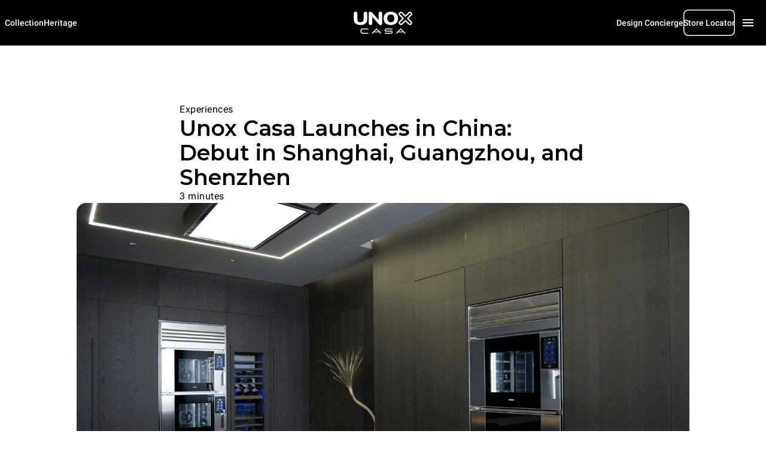

--- FILE ---
content_type: text/html
request_url: https://www.unoxcasa.com/en_nz/blog/unox-casa-launches-in-china-debut-in-shanghai-guangzhou-and-shenzhen/
body_size: 53325
content:
<!DOCTYPE html><html class="notranslate group/html top-header-visible max-h-[100dvh] min-h-[100dvh]" translate="no" lang="en-NZ"><head><meta name="viewport" content="width=device-width"/><meta charSet="utf-8"/><link rel="apple-touch-icon" sizes="180x180" href="/static/casa/apple-icon-180x180.png"/><link rel="icon" type="image/png" sizes="192x192" href="/static/casa/android-icon-192x192.png"/><link rel="icon" type="image/png" sizes="16x16" href="/static/casa/favicon-16x16.png"/><link rel="icon" type="image/png" sizes="32x32" href="/static/casa/favicon-32x32.png"/><link rel="icon" href="/static/casa/favicon.ico"/><link rel="alternate" href="https://www.unoxcasa.com/int/blog/unox-casa-launches-in-china-debut-in-shanghai-guangzhou-and-shenzhen/" hrefLang="en"/><link rel="alternate" href="https://www.unoxcasa.com/us_us/blog/unox-casa-launches-in-china-debut-in-shanghai-guangzhou-and-shenzhen/" hrefLang="en-US"/><link rel="alternate" href="https://www.unoxcasa.com/es_us/blog/unox-casa-llega-a-china-lanzamiento-en-shanghai-guangzhou-y-shenzhen-impactando-el-corazón-del-lujo-chino/" hrefLang="es-US"/><link rel="alternate" href="https://www.unoxcasa.com/zh_cn/blog/unox-casa-登陆中国：首次亮相上海、广州和深圳/" hrefLang="zh-CN"/><link rel="alternate" href="https://www.unoxcasa.com/au_au/blog/unox-casa-launches-in-china-debut-in-shanghai-guangzhou-and-shenzhen/" hrefLang="en-AU"/><link rel="alternate" href="https://www.unoxcasa.com/de_at/blog/unox-casa-startet-in-china-debüt-in-shanghai-guangzhou-und-shenzhen/" hrefLang="de-AT"/><link rel="alternate" href="https://www.unoxcasa.com/it_at/blog/unox-casa-approda-in-cina-lancio-a-shanghai-guangzhou-e-shenzhen/" hrefLang="it-AT"/><link rel="alternate" href="https://www.unoxcasa.com/nl_be/blog/unox-casa-lanceert-in-china-debuut-in-shanghai-guangzhou-en-shenzhen/" hrefLang="nl-BE"/><link rel="alternate" href="https://www.unoxcasa.com/nl_nl/blog/unox-casa-lanceert-in-china-debuut-in-shanghai-guangzhou-en-shenzhen/" hrefLang="nl-NL"/><link rel="alternate" href="https://www.unoxcasa.com/fr_be/blog/unox-casa-conquiert-la-chine-lancement-à-shanghai-guangzhou-et-shenzhen/" hrefLang="fr-BE"/><link rel="alternate" href="https://www.unoxcasa.com/fr_fr/blog/unox-casa-conquiert-la-chine-lancement-à-shanghai-guangzhou-et-shenzhen/" hrefLang="fr-FR"/><link rel="alternate" href="https://www.unoxcasa.com/de_de/blog/unox-casa-startet-in-china-debüt-in-shanghai-guangzhou-und-shenzhen/" hrefLang="de-DE"/><link rel="alternate" href="https://www.unoxcasa.com/it_it/blog/unox-casa-approda-in-cina-lancio-a-shanghai-guangzhou-e-shenzhen/" hrefLang="it-IT"/><link rel="alternate" href="https://www.unoxcasa.com/en_nz/blog/unox-casa-launches-in-china-debut-in-shanghai-guangzhou-and-shenzhen/" hrefLang="en-NZ"/><link rel="alternate" href="https://www.unoxcasa.com/es_es/blog/unox-casa-llega-a-china-lanzamiento-en-shanghai-guangzhou-y-shenzhen-impactando-el-corazón-del-lujo-chino/" hrefLang="es-ES"/><link rel="alternate" href="https://www.unoxcasa.com/de_ch/blog/unox-casa-startet-in-china-debüt-in-shanghai-guangzhou-und-shenzhen/" hrefLang="de-CH"/><link rel="alternate" href="https://www.unoxcasa.com/it_ch/blog/unox-casa-approda-in-cina-lancio-a-shanghai-guangzhou-e-shenzhen/" hrefLang="it-CH"/><link rel="alternate" href="https://www.unoxcasa.com/fr_ch/blog/unox-casa-conquiert-la-chine-lancement-à-shanghai-guangzhou-et-shenzhen/" hrefLang="fr-CH"/><link rel="alternate" href="https://www.unoxcasa.com/en_gb/blog/unox-casa-launches-in-china-debut-in-shanghai-guangzhou-and-shenzhen/" hrefLang="en-GB"/><link rel="alternate" href="https://www.unoxcasa.com/ru_ru/blog/unox-casa-выходит-на-рынок-китая-дебют-в-шанхае-гуанчжоу-и-шэньчжэне/" hrefLang="ru-RU"/><link rel="alternate" href="https://www.unoxcasa.com/fr_ca/blog/unox-casa-conquiert-la-chine-lancement-à-shanghai-guangzhou-et-shenzhen/" hrefLang="fr-CA"/><link rel="alternate" href="https://www.unoxcasa.com/us_ca/blog/unox-casa-launches-in-china-debut-in-shanghai-guangzhou-and-shenzhen/" hrefLang="en-CA"/><link rel="alternate" href="https://www.unoxcasa.com/pt_pt/blog/unox-casa-chega-à-china-estreia-em-xangai-guangzhou-e-shenzhen/" hrefLang="pt-PT"/><link rel="alternate" href="https://www.unoxcasa.com/en_ie/blog/unox-casa-launches-in-china-debut-in-shanghai-guangzhou-and-shenzhen/" hrefLang="en-IE"/><link rel="alternate" href="https://www.unoxcasa.com/tr_tr/blog/unox-casa-çin-de-şanghay-guangzhou-ve-shenzhen-de-i̇lk-gösterim/" hrefLang="tr-TR"/><link rel="alternate" href="https://www.unoxcasa.com/he_il/blog/unox-casa-משיקה-בסין-בכורה-בשנגחאי-גואנגג-ואו-ושנזן/" hrefLang="he-IL"/><link rel="alternate" href="https://www.unoxcasa.com/ar_kw/blog/unox-casa-تطلق-في-الصين-الظهور-الأول-في-شنغهاي،-قوانغتشو-وشنتشن/" hrefLang="ar-KW"/><link rel="alternate" href="https://www.unoxcasa.com/es_co/blog/unox-casa-llega-a-china-lanzamiento-en-shanghai-guangzhou-y-shenzhen-impactando-el-corazón-del-lujo-chino/" hrefLang="es-CO"/><link rel="alternate" href="https://www.unoxcasa.com/es_cr/blog/unox-casa-llega-a-china-lanzamiento-en-shanghai-guangzhou-y-shenzhen-impactando-el-corazón-del-lujo-chino/" hrefLang="es-CR"/><link rel="alternate" href="https://www.unoxcasa.com/es_do/blog/unox-casa-llega-a-china-lanzamiento-en-shanghai-guangzhou-y-shenzhen-impactando-el-corazón-del-lujo-chino/" hrefLang="es-DO"/><link rel="alternate" href="https://www.unoxcasa.com/es_gt/blog/unox-casa-llega-a-china-lanzamiento-en-shanghai-guangzhou-y-shenzhen-impactando-el-corazón-del-lujo-chino/" hrefLang="es-GT"/><link rel="alternate" href="https://www.unoxcasa.com/es_pa/blog/unox-casa-llega-a-china-lanzamiento-en-shanghai-guangzhou-y-shenzhen-impactando-el-corazón-del-lujo-chino/" hrefLang="es-PA"/><link rel="alternate" href="https://www.unoxcasa.com/es_pe/blog/unox-casa-llega-a-china-lanzamiento-en-shanghai-guangzhou-y-shenzhen-impactando-el-corazón-del-lujo-chino/" hrefLang="es-PE"/><link rel="alternate" href="https://www.unoxcasa.com/ar_ae/blog/unox-casa-تطلق-في-الصين-الظهور-الأول-في-شنغهاي،-قوانغتشو-وشنتشن/" hrefLang="ar-AE"/><link rel="alternate" href="https://www.unoxcasa.com/en_za/blog/unox-casa-launches-in-china-debut-in-shanghai-guangzhou-and-shenzhen/" hrefLang="en-ZA"/><link rel="alternate" href="https://www.unoxcasa.com/en_id/blog/unox-casa-launches-in-china-debut-in-shanghai-guangzhou-and-shenzhen/" hrefLang="en-ID"/><link rel="alternate" href="https://www.unoxcasa.com/en_bg/blog/unox-casa-launches-in-china-debut-in-shanghai-guangzhou-and-shenzhen/" hrefLang="en-BG"/><link rel="alternate" href="https://www.unoxcasa.com/ko_kr/blog/unox-casa-중국-런칭-상하이-광저우-선전에-데뷔/" hrefLang="ko-KR"/><link rel="canonical" href="https://www.unoxcasa.com/en_nz/blog/unox-casa-launches-in-china-debut-in-shanghai-guangzhou-and-shenzhen/"/><title>Unox Casa Launches in China | UNOX Casa</title><meta property="og:title" content="Unox Casa Launches in China"/><meta property="og:url" content="https://www.unoxcasa.com/en_nz/blog/unox-casa-launches-in-china-debut-in-shanghai-guangzhou-and-shenzhen/"/><meta name="twitter:card" content="summary"/><meta property="twitter:title" content="Unox Casa Launches in China"/><meta name="description" content="Unox Casa’s success journey in the Land of the Dragon: from commercial launch to participation in the country&#x27;s most important design events, including Guangzhou Design Week, CBD Fair, and SZCW."/><meta property="og:description" content="Unox Casa’s success journey in the Land of the Dragon: from commercial launch to participation in the country&#x27;s most important design events, including Guangzhou Design Week, CBD Fair, and SZCW."/><meta property="twitter:description" content="Unox Casa’s success journey in the Land of the Dragon: from commercial launch to participation in the country&#x27;s most important design events, including Guangzhou Design Week, CBD Fair, and SZCW."/><meta name="keywords" content="unox casa, guangzhou design week, cbd fair shanghai, szcw shenzhen"/><meta name="robots" content="index"/><meta property="og:image" content="https://www.unoxcasa.com/casa/media/contents/Esperienze_Cina_Cover.png"/><script src="https://www.linkedin.com/autofill/js/autofill.js" type="text/javascript" async=""></script><meta name="next-head-count" content="58"/><meta name="google" content="notranslate"/><link rel="preload" href="/_next/static/css/19efee1185e03425.css" as="style"/><link rel="stylesheet" href="/_next/static/css/19efee1185e03425.css" data-n-g=""/><link rel="preload" href="/_next/static/css/b8e302d41b271438.css" as="style"/><link rel="stylesheet" href="/_next/static/css/b8e302d41b271438.css"/><noscript data-n-css=""></noscript><script defer="" nomodule="" src="/_next/static/chunks/polyfills-5cd94c89d3acac5f.js"></script><script defer="" src="/_next/static/chunks/9625.67ba6a405e80c7b5.js"></script><script defer="" src="/_next/static/chunks/2583.849e1ec06564e8ac.js"></script><script defer="" src="/_next/static/chunks/7350.f2012851be99d354.js"></script><script defer="" src="/_next/static/chunks/1214.9390134dee68e9eb.js"></script><script defer="" src="/_next/static/chunks/1464.75559bf620e75490.js"></script><script defer="" src="/_next/static/chunks/3762.a39d18dddf7256f4.js"></script><script defer="" src="/_next/static/chunks/8573.aabf160924a7872d.js"></script><script defer="" src="/_next/static/chunks/1370.d37b2526840ee3f1.js"></script><script defer="" src="/_next/static/chunks/6846.4337f6c26ead0394.js"></script><script defer="" src="/_next/static/chunks/316.d3f19c1c8a722f5b.js"></script><script defer="" src="/_next/static/chunks/2283.8005001072e6f09b.js"></script><script defer="" src="/_next/static/chunks/6923.b86c927b12008c8b.js"></script><script defer="" src="/_next/static/chunks/7028.9fe59eb96ae9100d.js"></script><script defer="" src="/_next/static/chunks/4698.30413771bd45c085.js"></script><script defer="" src="/_next/static/chunks/3862.d45d1cabde5691cc.js"></script><script defer="" src="/_next/static/chunks/7115.7894518d617ecd81.js"></script><script defer="" src="/_next/static/chunks/361.055740d534feb1a7.js"></script><script defer="" src="/_next/static/chunks/6913.77bbe5e187173d33.js"></script><script src="/_next/static/chunks/webpack-d699ce2698d42c33.js" defer=""></script><script src="/_next/static/chunks/framework-922bc631-ad6f26b6e9e4c9b0.js" defer=""></script><script src="/_next/static/chunks/framework-8cbd2506-b8b53dbaaf437623.js" defer=""></script><script src="/_next/static/chunks/main-2a6d8ca7c4b43cdc.js" defer=""></script><script src="/_next/static/chunks/pages/_app-c0c056007c94fbda.js" defer=""></script><script src="/_next/static/chunks/5323-aa2db9aaad3b5262.js" defer=""></script><script src="/_next/static/chunks/pages/%5B...route%5D-f3956634-e0176923474d4834.js" defer=""></script><script src="/_next/static/chunks/pages/%5B...route%5D-e20a46a7-c47e7f1454edf917.js" defer=""></script><script src="/_next/static/chunks/pages/%5B...route%5D-bb56efca-e22d9683e2fd1d2e.js" defer=""></script><script src="/_next/static/chunks/pages/%5B...route%5D-13289a91-55a5266708fb5208.js" defer=""></script><script src="/_next/static/chunks/pages/%5B...route%5D-b657971c-f002c0f5da6d0089.js" defer=""></script><script src="/_next/static/chunks/pages/%5B...route%5D-8816f045-9e045ee34bdc0776.js" defer=""></script><script src="/_next/static/chunks/pages/%5B...route%5D-0bc9c011-1a8e62a7629d30eb.js" defer=""></script><script src="/_next/static/chunks/pages/%5B...route%5D-a3dad144-51d6d372f1940c84.js" defer=""></script><script src="/_next/static/UNXhW18oJHqC382DmH4A0/_buildManifest.js" defer=""></script><script src="/_next/static/UNXhW18oJHqC382DmH4A0/_ssgManifest.js" defer=""></script><script src="/_next/static/UNXhW18oJHqC382DmH4A0/_middlewareManifest.js" defer=""></script></head><body class="no-js absolute left-0 right-0 m-auto h-auto overflow-auto pe-0 has-[#menu.opened]:h-100vh has-[#menu.opened]:overflow-hidden" style="margin:0"><div id="__next" data-reactroot=""><div class="container-min-h casa"><header id="headerMenu" class="header fixed left-0 right-0 top-0 z-9999 [transition:transform_0.3s]"><div id="menuBar" class="relative left-0 right-0 bg-[linear-gradient(180deg,rgba(0,0,0,0.4096)_0%,rgba(0,0,0,0)_100%)] [transition:background_0.5s]"><div id="blackLayer" class="fixed z-2 w-screen left-0 right-[unset] -translate-x-[100vw] h-screen bg-[rgba(0,0,0,0.5)] opacity-0 [transition:opacity_0.5s]"></div><div class="bg-[linear-gradient(180deg,rgba(0,0,0,0.4096)_0%,rgba(0,0,0,0)_100%)]"><div class="m-auto flex h-60px max-w-1440px items-center small:h-76px"><div class="flex flex-1 justify-end p-8px small:justify-between"><div class="hidden small:flex"><a href="/en_nz/collection/superoven/" class="flex"><div class="btn btn-small text gradient select-none cursor-default opacity-100 inline-flex w-fit p-0 rounded-lg"><div class="flex justify-center flex-row z-1 items-center [&amp;:hover&gt;span:after]:origin-center [&amp;:hover&gt;span:after]:scale-x-100 [&amp;:hover&gt;span:after]:opacity-100"><span class="after:content-[&quot;&quot;] after:absolute after:w-full after:scale-x-0 after:h-2px after:-bottom-2px after:left-0 after:opacity-0 after:bg-white after:origin-center after:[transition:transform_0.25s_ease-out,opacity_0.5s] relative inline-block w-fit underline-offset-3 normal-case self-center leading-initial">Collection</span></div></div></a><a href="/en_nz/heritage/unox-world/" class="flex"><div class="btn btn-small text gradient select-none cursor-default opacity-100 inline-flex w-fit p-0 rounded-lg"><div class="flex justify-center flex-row z-1 items-center [&amp;:hover&gt;span:after]:origin-center [&amp;:hover&gt;span:after]:scale-x-100 [&amp;:hover&gt;span:after]:opacity-100"><span class="after:content-[&quot;&quot;] after:absolute after:w-full after:scale-x-0 after:h-2px after:-bottom-2px after:left-0 after:opacity-0 after:bg-white after:origin-center after:[transition:transform_0.25s_ease-out,opacity_0.5s] relative inline-block w-fit underline-offset-3 normal-case self-center leading-initial">Heritage</span></div></div></a></div><a id="menuBarLogo" class="absolute bottom-0 left-0 right-0 top-0 m-auto flex w-fit items-center justify-center" href="/en_nz/" aria-label="Homepage"><picture><source srcSet="/_next/static/media/logoUnoxCasa.c8905034.png" type="image/png"/><img loading="lazy" decoding="async" src="/_next/static/media/logoUnoxCasa.c8905034.png" alt="UNOX Casa" class="m-auto h-44px w-[97.78px] block" width="98" height="44"/></picture></a><div class="hidden gap-24px small:flex"><a href="/en_nz/design/design-concierge/" class="flex"><div class="btn btn-small text gradient select-none cursor-default opacity-100 inline-flex w-fit p-0 rounded-lg"><div class="flex justify-center flex-row z-1 items-center [&amp;:hover&gt;span:after]:origin-center [&amp;:hover&gt;span:after]:scale-x-100 [&amp;:hover&gt;span:after]:opacity-100"><span class="after:content-[&quot;&quot;] after:absolute after:w-full after:scale-x-0 after:h-2px after:-bottom-2px after:left-0 after:opacity-0 after:bg-white after:origin-center after:[transition:transform_0.25s_ease-out,opacity_0.5s] relative inline-block w-fit underline-offset-3 normal-case self-center leading-initial">Design Concierge</span></div></div></a><a href="/en_nz/useful-resources/store-locator/" rel="nofollow"><div class="btn btn-small bordered gradient select-none cursor-pointer opacity-100 inline-flex w-auto p-0 rounded-lg"><div class="flex justify-center flex-row z-1 items-center"><span class="normal-case self-center leading-initial">Store Locator</span></div></div></a><div class="btn btn-small text primary select-none cursor-pointer opacity-100 inline-flex w-fit p-0 rounded-lg"><div class="flex justify-center flex-row z-1 items-center [&amp;:hover&gt;span:after]:origin-center [&amp;:hover&gt;span:after]:scale-x-100 [&amp;:hover&gt;span:after]:opacity-100"><svg width="1em" height="1em" viewBox="0 0 36 36" fill="none" xmlns="http://www.w3.org/2000/svg" class="leftIcon text-white"><path d="M4.5 27h27v-3.004h-27V27zm0-7.504h27v-2.992h-27v2.992zM4.5 9v3.004h27V9h-27z" fill="currentColor"></path></svg></div></div></div><div class="flex small:hidden"><div class="btn btn-medium text primary select-none cursor-pointer opacity-100 inline-flex w-fit p-0 rounded-lg"><div class="flex justify-center flex-row z-1 items-center [&amp;:hover&gt;span:after]:origin-center [&amp;:hover&gt;span:after]:scale-x-100 [&amp;:hover&gt;span:after]:opacity-100"><svg width="1em" height="1em" viewBox="0 0 36 36" fill="none" xmlns="http://www.w3.org/2000/svg" class="leftIcon text-white"><path d="M4.5 27h27v-3.004h-27V27zm0-7.504h27v-2.992h-27v2.992zM4.5 9v3.004h27V9h-27z" fill="currentColor"></path></svg></div></div></div></div></div></div><div id="menu" class="will-change-transform absolute left-0 right-0 top-0 z-999 opacity-100 h-screen ms-auto flex flex-col w-390px [@media(max-width:420px)]:w-auto bg-black translate-x-[392px] [@media(max-width:0px)]:translate-x-[5000px] [@media(max-width:420px)]:translate-x-[100vw]"><div class="m-auto h-full w-full max-w-390px [@media(max-width:420px)]:max-w-[auto]"><div class="flex flex-col bg-black w-full pe-0"><div class="flex flex-row justify-between"><div class="flex flex-row"><div class="hidden"><div class="btn btn-small text gradient select-none cursor-pointer opacity-100 inline-flex w-fit p-0 rounded-lg"><div class="flex justify-center flex-row z-1 items-center [&amp;:hover&gt;span:after]:origin-center [&amp;:hover&gt;span:after]:scale-x-100 [&amp;:hover&gt;span:after]:opacity-100"><svg width="1em" height="1em" viewBox="0 0 37 36" fill="none" xmlns="http://www.w3.org/2000/svg" class="leftIcon"><path d="M14 28.5l2.115-2.115-6.87-6.885H33.5v-3H9.245l6.885-6.885L14 7.5 3.5 18 14 28.5z" fill="currentColor"></path></svg></div></div></div></div><div class="btn btn-medium text gradient select-none cursor-pointer opacity-100 inline-flex w-fit p-0 rounded-lg"><div class="flex justify-center flex-row z-1 items-center [&amp;:hover&gt;span:after]:origin-center [&amp;:hover&gt;span:after]:scale-x-100 [&amp;:hover&gt;span:after]:opacity-100"><svg width="1em" height="1em" viewBox="0 0 36 36" fill="none" xmlns="http://www.w3.org/2000/svg" class="leftIcon"><g clip-path="url(#clear_svg__clip0_332_196418)"><path d="M28.5 9.615L26.385 7.5 18 15.885 9.615 7.5 7.5 9.615 15.885 18 7.5 26.385 9.615 28.5 18 20.115l8.385 8.385 2.115-2.115L20.115 18 28.5 9.615z" fill="currentColor"></path></g><defs><clipPath id="clear_svg__clip0_332_196418"><path fill="currentColor" d="M0 0h36v36H0z"></path></clipPath></defs></svg></div></div></div></div><div class="flex h-[calc(100dvh-48px)] w-full flex-1 flex-col bg-black pb-0"><div class="listItem absolute z-999 flex h-[calc(100dvh-48px)] w-full flex-col overflow-auto bg-black ps-0"><div><div class="cursor-default flex w-full flex-row items-center rounded-lg bg-black hover:bg-[#1A2025] [&amp;:hover&gt;#icon]:opacity-100 [&amp;:hover&gt;span]: [&amp;:hover&gt;span]:labelLarge small:[&amp;:hover&gt;span]:labelLarge medium:[&amp;:hover&gt;span]:labelLarge large:[&amp;:hover&gt;span]:labelMedium active:bg-[#282F35]"><div class="whitespace-normal small:whitespace-nowrap large:whitespace-nowrap overflow-hidden text-ellipsis text-white flex flex-1 items-center px-16px py-12px paragraphLarge small:paragraphLarge medium:paragraphLarge large:paragraphMedium">Collection</div><div id="icon" class="opacity-100 medium:opacity-0 [transition:opacity_0.5s]"><div class="flex items-center justify-center p-0 icon-small text-white padding"><svg width="1em" height="1em" viewBox="0 0 37 36" fill="none" xmlns="http://www.w3.org/2000/svg" class="icon" style="color:"><path d="M15.5 9l-2.115 2.115L20.255 18l-6.87 6.885L15.5 27l9-9-9-9z" fill="currentColor"></path></svg></div></div></div><div class="cursor-default flex w-full flex-row items-center rounded-lg bg-black hover:bg-[#1A2025] [&amp;:hover&gt;#icon]:opacity-100 [&amp;:hover&gt;span]: [&amp;:hover&gt;span]:labelLarge small:[&amp;:hover&gt;span]:labelLarge medium:[&amp;:hover&gt;span]:labelLarge large:[&amp;:hover&gt;span]:labelMedium active:bg-[#282F35]"><div class="whitespace-normal small:whitespace-nowrap large:whitespace-nowrap overflow-hidden text-ellipsis text-white flex flex-1 items-center px-16px py-12px paragraphLarge small:paragraphLarge medium:paragraphLarge large:paragraphMedium">Heritage</div><div id="icon" class="opacity-100 medium:opacity-0 [transition:opacity_0.5s]"><div class="flex items-center justify-center p-0 icon-small text-white padding"><svg width="1em" height="1em" viewBox="0 0 37 36" fill="none" xmlns="http://www.w3.org/2000/svg" class="icon" style="color:"><path d="M15.5 9l-2.115 2.115L20.255 18l-6.87 6.885L15.5 27l9-9-9-9z" fill="currentColor"></path></svg></div></div></div><div class="cursor-default flex w-full flex-row items-center rounded-lg bg-black hover:bg-[#1A2025] [&amp;:hover&gt;#icon]:opacity-100 [&amp;:hover&gt;span]: [&amp;:hover&gt;span]:labelLarge small:[&amp;:hover&gt;span]:labelLarge medium:[&amp;:hover&gt;span]:labelLarge large:[&amp;:hover&gt;span]:labelMedium active:bg-[#282F35]"><div class="whitespace-normal small:whitespace-nowrap large:whitespace-nowrap overflow-hidden text-ellipsis text-white flex flex-1 items-center px-16px py-12px paragraphLarge small:paragraphLarge medium:paragraphLarge large:paragraphMedium">Design</div><div id="icon" class="opacity-100 medium:opacity-0 [transition:opacity_0.5s]"><div class="flex items-center justify-center p-0 icon-small text-white padding"><svg width="1em" height="1em" viewBox="0 0 37 36" fill="none" xmlns="http://www.w3.org/2000/svg" class="icon" style="color:"><path d="M15.5 9l-2.115 2.115L20.255 18l-6.87 6.885L15.5 27l9-9-9-9z" fill="currentColor"></path></svg></div></div></div><div class="cursor-default flex w-full flex-row items-center rounded-lg bg-black hover:bg-[#1A2025] [&amp;:hover&gt;#icon]:opacity-100 [&amp;:hover&gt;span]: [&amp;:hover&gt;span]:labelLarge small:[&amp;:hover&gt;span]:labelLarge medium:[&amp;:hover&gt;span]:labelLarge large:[&amp;:hover&gt;span]:labelMedium active:bg-[#282F35]"><div class="whitespace-normal small:whitespace-nowrap large:whitespace-nowrap overflow-hidden text-ellipsis text-white flex flex-1 items-center px-16px py-12px paragraphLarge small:paragraphLarge medium:paragraphLarge large:paragraphMedium">Stories</div><div id="icon" class="opacity-100 medium:opacity-0 [transition:opacity_0.5s]"><div class="flex items-center justify-center p-0 icon-small text-white padding"><svg width="1em" height="1em" viewBox="0 0 37 36" fill="none" xmlns="http://www.w3.org/2000/svg" class="icon" style="color:"><path d="M15.5 9l-2.115 2.115L20.255 18l-6.87 6.885L15.5 27l9-9-9-9z" fill="currentColor"></path></svg></div></div></div><div class="cursor-default flex w-full flex-row items-center rounded-lg bg-black hover:bg-[#1A2025] [&amp;:hover&gt;#icon]:opacity-100 [&amp;:hover&gt;span]: [&amp;:hover&gt;span]:labelLarge small:[&amp;:hover&gt;span]:labelLarge medium:[&amp;:hover&gt;span]:labelLarge large:[&amp;:hover&gt;span]:labelMedium active:bg-[#282F35]"><div class="whitespace-normal small:whitespace-nowrap large:whitespace-nowrap overflow-hidden text-ellipsis text-white flex flex-1 items-center px-16px py-12px paragraphLarge small:paragraphLarge medium:paragraphLarge large:paragraphMedium">Experience</div><div id="icon" class="opacity-100 medium:opacity-0 [transition:opacity_0.5s]"><div class="flex items-center justify-center p-0 icon-small text-white padding"><svg width="1em" height="1em" viewBox="0 0 37 36" fill="none" xmlns="http://www.w3.org/2000/svg" class="icon" style="color:"><path d="M15.5 9l-2.115 2.115L20.255 18l-6.87 6.885L15.5 27l9-9-9-9z" fill="currentColor"></path></svg></div></div></div><div class="cursor-default flex w-full flex-row items-center rounded-lg bg-black hover:bg-[#1A2025] [&amp;:hover&gt;#icon]:opacity-100 [&amp;:hover&gt;span]: [&amp;:hover&gt;span]:labelLarge small:[&amp;:hover&gt;span]:labelLarge medium:[&amp;:hover&gt;span]:labelLarge large:[&amp;:hover&gt;span]:labelMedium active:bg-[#282F35]"><div class="whitespace-normal small:whitespace-nowrap large:whitespace-nowrap overflow-hidden text-ellipsis text-white flex flex-1 items-center px-16px py-12px paragraphLarge small:paragraphLarge medium:paragraphLarge large:paragraphMedium">Support</div><div id="icon" class="opacity-100 medium:opacity-0 [transition:opacity_0.5s]"><div class="flex items-center justify-center p-0 icon-small text-white padding"><svg width="1em" height="1em" viewBox="0 0 37 36" fill="none" xmlns="http://www.w3.org/2000/svg" class="icon" style="color:"><path d="M15.5 9l-2.115 2.115L20.255 18l-6.87 6.885L15.5 27l9-9-9-9z" fill="currentColor"></path></svg></div></div></div></div><div class="flex flex-1 flex-col justify-end py-32px"></div><div class="flex flex-col items-center px-16px"><a href="/en_nz/useful-resources/store-locator/" rel="nofollow" class="w-full"><div class="btn btn-small bordered gradient select-none cursor-pointer opacity-100 inline-block w-full p-0 rounded-lg"><div class="flex justify-center flex-row z-1 items-center"><span class="normal-case self-center leading-initial">Store Locator</span></div></div></a><div class="flex"><div class="flex items-center"><img alt="New Zealand" width="21px" height="12px" src="https://cdnjs.cloudflare.com/ajax/libs/flag-icon-css/3.4.3/flags/4x3/nz.svg" style="display:inline-block;width:21px;height:12px;vertical-align:middle;line-height:16px;margin-inline-start:12px"/></div><div class="btn btn-small text gradient select-none cursor-pointer opacity-100 inline-block w-full p-0 rounded-lg"><div class="flex justify-center flex-row z-1 items-center [&amp;:hover&gt;span:after]:origin-center [&amp;:hover&gt;span:after]:scale-x-100 [&amp;:hover&gt;span:after]:opacity-100"><span class="after:content-[&quot;&quot;] after:absolute after:w-full after:scale-x-0 after:h-2px after:-bottom-2px after:left-0 after:opacity-0 after:bg-white after:origin-center after:[transition:transform_0.25s_ease-out,opacity_0.5s] relative inline-block w-fit underline-offset-3 normal-case self-center leading-initial">New Zealand</span></div></div></div></div></div><div id="category" class="listItem absolute ms-0 flex h-[calc(100dvh-48px)] w-full flex-col overflow-auto bg-black"><div class="bg-black px-16px py-12px text-white headingSmall">Collection</div><div class="flex flex-1 flex-col justify-between"><div class="flex flex-col"><div class="py-4px ps-16px"><div class="flex"><a href="/en_nz/collection/superoven/" class="link-Medium text-white min-h-32px py-0 items-center flex primary link cursor-pointer">SuperOven</a></div></div><div class="py-4px ps-16px"><div class="flex"><a href="/en_nz/collection/accessories/" class="link-Medium text-white min-h-32px py-0 items-center flex primary link cursor-pointer">Accessories</a></div></div></div></div></div>;<div id="content" class="absolute me-0 ms-0 flex h-[calc(100dvh-48px)] w-full translate-x-0 translate-y-0 grid-cols-[1fr_1fr] overflow-auto bg-black opacity-100"><div class="listItem flex flex-1 flex-col px-16px pb-24px ps-16px"><div class="flex flex-1 flex-col justify-between"><div class="flex-1"><div class="py-4px"><div class="flex"><a href="/en_nz/collection/superoven/" class="link-Large text-white min-h-32px py-0 items-center flex primary link cursor-pointer">SuperOven</a></div></div><div class="py-4px"><div class="flex"><a href="/en_nz/collection/accessories/" class="link-Large text-white min-h-32px py-0 items-center flex primary link cursor-pointer">Accessories</a></div></div></div></div><div class="block"></div></div></div>;<div id="country" class="absolute flex h-[calc(100dvh-48px)] w-full flex-col overflow-auto bg-black ps-0"><div class="cursor-pointer flex w-full flex-row items-center rounded-lg bg-black hover:bg-[#1A2025] [&amp;:hover&gt;#icon]:opacity-100 [&amp;:hover&gt;span]: [&amp;:hover&gt;span]:labelLarge small:[&amp;:hover&gt;span]:labelLarge medium:[&amp;:hover&gt;span]:labelLarge large:[&amp;:hover&gt;span]:labelMedium active:bg-[#282F35]"><div class="flex h-44px w-44px items-center ps-8px"><img alt="Australia" width="21px" height="12px" src="https://cdnjs.cloudflare.com/ajax/libs/flag-icon-css/3.4.3/flags/4x3/au.svg" style="display:inline-block;width:21px;height:12px;vertical-align:middle;line-height:16px;margin-inline-start:8px"/></div><div class="whitespace-normal small:whitespace-nowrap large:whitespace-nowrap overflow-hidden text-ellipsis text-white flex flex-1 items-center px-16px py-12px paragraphLarge small:paragraphLarge medium:paragraphLarge large:paragraphMedium">Australia</div></div><div class="cursor-pointer flex w-full flex-row items-center rounded-lg bg-black hover:bg-[#1A2025] [&amp;:hover&gt;#icon]:opacity-100 [&amp;:hover&gt;span]: [&amp;:hover&gt;span]:labelLarge small:[&amp;:hover&gt;span]:labelLarge medium:[&amp;:hover&gt;span]:labelLarge large:[&amp;:hover&gt;span]:labelMedium active:bg-[#282F35]"><div class="flex h-44px w-44px items-center ps-8px"><img alt="Austria" width="21px" height="12px" src="https://cdnjs.cloudflare.com/ajax/libs/flag-icon-css/3.4.3/flags/4x3/at.svg" style="display:inline-block;width:21px;height:12px;vertical-align:middle;line-height:16px;margin-inline-start:8px"/></div><div class="whitespace-normal small:whitespace-nowrap large:whitespace-nowrap overflow-hidden text-ellipsis text-white flex flex-1 items-center px-16px py-12px paragraphLarge small:paragraphLarge medium:paragraphLarge large:paragraphMedium">Austria</div></div><div class="cursor-default flex w-full flex-row items-center rounded-lg bg-black hover:bg-[#1A2025] [&amp;:hover&gt;#icon]:opacity-100 [&amp;:hover&gt;span]: [&amp;:hover&gt;span]:labelLarge small:[&amp;:hover&gt;span]:labelLarge medium:[&amp;:hover&gt;span]:labelLarge large:[&amp;:hover&gt;span]:labelMedium active:bg-[#282F35]"><div class="flex h-44px w-44px items-center ps-8px"><img alt="Belgium" width="21px" height="12px" src="https://cdnjs.cloudflare.com/ajax/libs/flag-icon-css/3.4.3/flags/4x3/be.svg" style="display:inline-block;width:21px;height:12px;vertical-align:middle;line-height:16px;margin-inline-start:8px"/></div><div class="whitespace-normal small:whitespace-nowrap large:whitespace-nowrap overflow-hidden text-ellipsis text-white flex flex-1 items-center px-16px py-12px paragraphLarge small:paragraphLarge medium:paragraphLarge large:paragraphMedium">Belgium</div><div id="icon" class="opacity-100 medium:opacity-0 [transition:opacity_0.5s]"><div class="flex items-center justify-center p-0 icon-small text-white padding"><svg width="1em" height="1em" viewBox="0 0 37 36" fill="none" xmlns="http://www.w3.org/2000/svg" class="icon" style="color:"><path d="M15.5 9l-2.115 2.115L20.255 18l-6.87 6.885L15.5 27l9-9-9-9z" fill="currentColor"></path></svg></div></div></div><div class="cursor-pointer flex w-full flex-row items-center rounded-lg bg-black hover:bg-[#1A2025] [&amp;:hover&gt;#icon]:opacity-100 [&amp;:hover&gt;span]: [&amp;:hover&gt;span]:labelLarge small:[&amp;:hover&gt;span]:labelLarge medium:[&amp;:hover&gt;span]:labelLarge large:[&amp;:hover&gt;span]:labelMedium active:bg-[#282F35]"><div class="flex h-44px w-44px items-center ps-8px"><img alt="Bulgaria" width="21px" height="12px" src="https://cdnjs.cloudflare.com/ajax/libs/flag-icon-css/3.4.3/flags/4x3/bg.svg" style="display:inline-block;width:21px;height:12px;vertical-align:middle;line-height:16px;margin-inline-start:8px"/></div><div class="whitespace-normal small:whitespace-nowrap large:whitespace-nowrap overflow-hidden text-ellipsis text-white flex flex-1 items-center px-16px py-12px paragraphLarge small:paragraphLarge medium:paragraphLarge large:paragraphMedium">Bulgaria</div></div><div class="cursor-default flex w-full flex-row items-center rounded-lg bg-black hover:bg-[#1A2025] [&amp;:hover&gt;#icon]:opacity-100 [&amp;:hover&gt;span]: [&amp;:hover&gt;span]:labelLarge small:[&amp;:hover&gt;span]:labelLarge medium:[&amp;:hover&gt;span]:labelLarge large:[&amp;:hover&gt;span]:labelMedium active:bg-[#282F35]"><div class="flex h-44px w-44px items-center ps-8px"><img alt="Canada" width="21px" height="12px" src="https://cdnjs.cloudflare.com/ajax/libs/flag-icon-css/3.4.3/flags/4x3/ca.svg" style="display:inline-block;width:21px;height:12px;vertical-align:middle;line-height:16px;margin-inline-start:8px"/></div><div class="whitespace-normal small:whitespace-nowrap large:whitespace-nowrap overflow-hidden text-ellipsis text-white flex flex-1 items-center px-16px py-12px paragraphLarge small:paragraphLarge medium:paragraphLarge large:paragraphMedium">Canada</div><div id="icon" class="opacity-100 medium:opacity-0 [transition:opacity_0.5s]"><div class="flex items-center justify-center p-0 icon-small text-white padding"><svg width="1em" height="1em" viewBox="0 0 37 36" fill="none" xmlns="http://www.w3.org/2000/svg" class="icon" style="color:"><path d="M15.5 9l-2.115 2.115L20.255 18l-6.87 6.885L15.5 27l9-9-9-9z" fill="currentColor"></path></svg></div></div></div><div class="cursor-pointer flex w-full flex-row items-center rounded-lg bg-black hover:bg-[#1A2025] [&amp;:hover&gt;#icon]:opacity-100 [&amp;:hover&gt;span]: [&amp;:hover&gt;span]:labelLarge small:[&amp;:hover&gt;span]:labelLarge medium:[&amp;:hover&gt;span]:labelLarge large:[&amp;:hover&gt;span]:labelMedium active:bg-[#282F35]"><div class="flex h-44px w-44px items-center ps-8px"><img alt="China / 中国" width="21px" height="12px" src="https://cdnjs.cloudflare.com/ajax/libs/flag-icon-css/3.4.3/flags/4x3/cn.svg" style="display:inline-block;width:21px;height:12px;vertical-align:middle;line-height:16px;margin-inline-start:8px"/></div><div class="whitespace-normal small:whitespace-nowrap large:whitespace-nowrap overflow-hidden text-ellipsis text-white flex flex-1 items-center px-16px py-12px paragraphLarge small:paragraphLarge medium:paragraphLarge large:paragraphMedium">China / 中国</div></div><div class="cursor-pointer flex w-full flex-row items-center rounded-lg bg-black hover:bg-[#1A2025] [&amp;:hover&gt;#icon]:opacity-100 [&amp;:hover&gt;span]: [&amp;:hover&gt;span]:labelLarge small:[&amp;:hover&gt;span]:labelLarge medium:[&amp;:hover&gt;span]:labelLarge large:[&amp;:hover&gt;span]:labelMedium active:bg-[#282F35]"><div class="flex h-44px w-44px items-center ps-8px"><img alt="Colombia" width="21px" height="12px" src="https://cdnjs.cloudflare.com/ajax/libs/flag-icon-css/3.4.3/flags/4x3/co.svg" style="display:inline-block;width:21px;height:12px;vertical-align:middle;line-height:16px;margin-inline-start:8px"/></div><div class="whitespace-normal small:whitespace-nowrap large:whitespace-nowrap overflow-hidden text-ellipsis text-white flex flex-1 items-center px-16px py-12px paragraphLarge small:paragraphLarge medium:paragraphLarge large:paragraphMedium">Colombia</div></div><div class="cursor-pointer flex w-full flex-row items-center rounded-lg bg-black hover:bg-[#1A2025] [&amp;:hover&gt;#icon]:opacity-100 [&amp;:hover&gt;span]: [&amp;:hover&gt;span]:labelLarge small:[&amp;:hover&gt;span]:labelLarge medium:[&amp;:hover&gt;span]:labelLarge large:[&amp;:hover&gt;span]:labelMedium active:bg-[#282F35]"><div class="flex h-44px w-44px items-center ps-8px"><img alt="Costa Rica" width="21px" height="12px" src="https://cdnjs.cloudflare.com/ajax/libs/flag-icon-css/3.4.3/flags/4x3/cr.svg" style="display:inline-block;width:21px;height:12px;vertical-align:middle;line-height:16px;margin-inline-start:8px"/></div><div class="whitespace-normal small:whitespace-nowrap large:whitespace-nowrap overflow-hidden text-ellipsis text-white flex flex-1 items-center px-16px py-12px paragraphLarge small:paragraphLarge medium:paragraphLarge large:paragraphMedium">Costa Rica</div></div><div class="cursor-pointer flex w-full flex-row items-center rounded-lg bg-black hover:bg-[#1A2025] [&amp;:hover&gt;#icon]:opacity-100 [&amp;:hover&gt;span]: [&amp;:hover&gt;span]:labelLarge small:[&amp;:hover&gt;span]:labelLarge medium:[&amp;:hover&gt;span]:labelLarge large:[&amp;:hover&gt;span]:labelMedium active:bg-[#282F35]"><div class="flex h-44px w-44px items-center ps-8px"><img alt="Dominican Republic" width="21px" height="12px" src="https://cdnjs.cloudflare.com/ajax/libs/flag-icon-css/3.4.3/flags/4x3/do.svg" style="display:inline-block;width:21px;height:12px;vertical-align:middle;line-height:16px;margin-inline-start:8px"/></div><div class="whitespace-normal small:whitespace-nowrap large:whitespace-nowrap overflow-hidden text-ellipsis text-white flex flex-1 items-center px-16px py-12px paragraphLarge small:paragraphLarge medium:paragraphLarge large:paragraphMedium">Dominican Republic</div></div><div class="cursor-pointer flex w-full flex-row items-center rounded-lg bg-black hover:bg-[#1A2025] [&amp;:hover&gt;#icon]:opacity-100 [&amp;:hover&gt;span]: [&amp;:hover&gt;span]:labelLarge small:[&amp;:hover&gt;span]:labelLarge medium:[&amp;:hover&gt;span]:labelLarge large:[&amp;:hover&gt;span]:labelMedium active:bg-[#282F35]"><div class="flex h-44px w-44px items-center ps-8px"><img alt="France" width="21px" height="12px" src="https://cdnjs.cloudflare.com/ajax/libs/flag-icon-css/3.4.3/flags/4x3/fr.svg" style="display:inline-block;width:21px;height:12px;vertical-align:middle;line-height:16px;margin-inline-start:8px"/></div><div class="whitespace-normal small:whitespace-nowrap large:whitespace-nowrap overflow-hidden text-ellipsis text-white flex flex-1 items-center px-16px py-12px paragraphLarge small:paragraphLarge medium:paragraphLarge large:paragraphMedium">France</div></div><div class="cursor-pointer flex w-full flex-row items-center rounded-lg bg-black hover:bg-[#1A2025] [&amp;:hover&gt;#icon]:opacity-100 [&amp;:hover&gt;span]: [&amp;:hover&gt;span]:labelLarge small:[&amp;:hover&gt;span]:labelLarge medium:[&amp;:hover&gt;span]:labelLarge large:[&amp;:hover&gt;span]:labelMedium active:bg-[#282F35]"><div class="flex h-44px w-44px items-center ps-8px"><img alt="Germany" width="21px" height="12px" src="https://cdnjs.cloudflare.com/ajax/libs/flag-icon-css/3.4.3/flags/4x3/de.svg" style="display:inline-block;width:21px;height:12px;vertical-align:middle;line-height:16px;margin-inline-start:8px"/></div><div class="whitespace-normal small:whitespace-nowrap large:whitespace-nowrap overflow-hidden text-ellipsis text-white flex flex-1 items-center px-16px py-12px paragraphLarge small:paragraphLarge medium:paragraphLarge large:paragraphMedium">Germany</div></div><div class="cursor-pointer flex w-full flex-row items-center rounded-lg bg-black hover:bg-[#1A2025] [&amp;:hover&gt;#icon]:opacity-100 [&amp;:hover&gt;span]: [&amp;:hover&gt;span]:labelLarge small:[&amp;:hover&gt;span]:labelLarge medium:[&amp;:hover&gt;span]:labelLarge large:[&amp;:hover&gt;span]:labelMedium active:bg-[#282F35]"><div class="flex h-44px w-44px items-center ps-8px"><img alt="Greece" width="21px" height="12px" src="https://cdnjs.cloudflare.com/ajax/libs/flag-icon-css/3.4.3/flags/4x3/gr.svg" style="display:inline-block;width:21px;height:12px;vertical-align:middle;line-height:16px;margin-inline-start:8px"/></div><div class="whitespace-normal small:whitespace-nowrap large:whitespace-nowrap overflow-hidden text-ellipsis text-white flex flex-1 items-center px-16px py-12px paragraphLarge small:paragraphLarge medium:paragraphLarge large:paragraphMedium">Greece</div></div><div class="cursor-pointer flex w-full flex-row items-center rounded-lg bg-black hover:bg-[#1A2025] [&amp;:hover&gt;#icon]:opacity-100 [&amp;:hover&gt;span]: [&amp;:hover&gt;span]:labelLarge small:[&amp;:hover&gt;span]:labelLarge medium:[&amp;:hover&gt;span]:labelLarge large:[&amp;:hover&gt;span]:labelMedium active:bg-[#282F35]"><div class="flex h-44px w-44px items-center ps-8px"><img alt="Guatemala" width="21px" height="12px" src="https://cdnjs.cloudflare.com/ajax/libs/flag-icon-css/3.4.3/flags/4x3/gt.svg" style="display:inline-block;width:21px;height:12px;vertical-align:middle;line-height:16px;margin-inline-start:8px"/></div><div class="whitespace-normal small:whitespace-nowrap large:whitespace-nowrap overflow-hidden text-ellipsis text-white flex flex-1 items-center px-16px py-12px paragraphLarge small:paragraphLarge medium:paragraphLarge large:paragraphMedium">Guatemala</div></div><div class="cursor-pointer flex w-full flex-row items-center rounded-lg bg-black hover:bg-[#1A2025] [&amp;:hover&gt;#icon]:opacity-100 [&amp;:hover&gt;span]: [&amp;:hover&gt;span]:labelLarge small:[&amp;:hover&gt;span]:labelLarge medium:[&amp;:hover&gt;span]:labelLarge large:[&amp;:hover&gt;span]:labelMedium active:bg-[#282F35]"><div class="flex h-44px w-44px items-center ps-8px"><img alt="Indonesia" width="21px" height="12px" src="https://cdnjs.cloudflare.com/ajax/libs/flag-icon-css/3.4.3/flags/4x3/id.svg" style="display:inline-block;width:21px;height:12px;vertical-align:middle;line-height:16px;margin-inline-start:8px"/></div><div class="whitespace-normal small:whitespace-nowrap large:whitespace-nowrap overflow-hidden text-ellipsis text-white flex flex-1 items-center px-16px py-12px paragraphLarge small:paragraphLarge medium:paragraphLarge large:paragraphMedium">Indonesia</div></div><div class="cursor-pointer flex w-full flex-row items-center rounded-lg bg-black hover:bg-[#1A2025] [&amp;:hover&gt;#icon]:opacity-100 [&amp;:hover&gt;span]: [&amp;:hover&gt;span]:labelLarge small:[&amp;:hover&gt;span]:labelLarge medium:[&amp;:hover&gt;span]:labelLarge large:[&amp;:hover&gt;span]:labelMedium active:bg-[#282F35]"><div class="flex h-44px w-44px items-center ps-8px"><img alt="Ireland" width="21px" height="12px" src="https://cdnjs.cloudflare.com/ajax/libs/flag-icon-css/3.4.3/flags/4x3/ie.svg" style="display:inline-block;width:21px;height:12px;vertical-align:middle;line-height:16px;margin-inline-start:8px"/></div><div class="whitespace-normal small:whitespace-nowrap large:whitespace-nowrap overflow-hidden text-ellipsis text-white flex flex-1 items-center px-16px py-12px paragraphLarge small:paragraphLarge medium:paragraphLarge large:paragraphMedium">Ireland</div></div><div class="cursor-pointer flex w-full flex-row items-center rounded-lg bg-black hover:bg-[#1A2025] [&amp;:hover&gt;#icon]:opacity-100 [&amp;:hover&gt;span]: [&amp;:hover&gt;span]:labelLarge small:[&amp;:hover&gt;span]:labelLarge medium:[&amp;:hover&gt;span]:labelLarge large:[&amp;:hover&gt;span]:labelMedium active:bg-[#282F35]"><div class="flex h-44px w-44px items-center ps-8px"><img alt="Israel" width="21px" height="12px" src="https://cdnjs.cloudflare.com/ajax/libs/flag-icon-css/3.4.3/flags/4x3/il.svg" style="display:inline-block;width:21px;height:12px;vertical-align:middle;line-height:16px;margin-inline-start:8px"/></div><div class="whitespace-normal small:whitespace-nowrap large:whitespace-nowrap overflow-hidden text-ellipsis text-white flex flex-1 items-center px-16px py-12px paragraphLarge small:paragraphLarge medium:paragraphLarge large:paragraphMedium">Israel</div></div><div class="cursor-pointer flex w-full flex-row items-center rounded-lg bg-black hover:bg-[#1A2025] [&amp;:hover&gt;#icon]:opacity-100 [&amp;:hover&gt;span]: [&amp;:hover&gt;span]:labelLarge small:[&amp;:hover&gt;span]:labelLarge medium:[&amp;:hover&gt;span]:labelLarge large:[&amp;:hover&gt;span]:labelMedium active:bg-[#282F35]"><div class="flex h-44px w-44px items-center ps-8px"><img alt="Italy" width="21px" height="12px" src="https://cdnjs.cloudflare.com/ajax/libs/flag-icon-css/3.4.3/flags/4x3/it.svg" style="display:inline-block;width:21px;height:12px;vertical-align:middle;line-height:16px;margin-inline-start:8px"/></div><div class="whitespace-normal small:whitespace-nowrap large:whitespace-nowrap overflow-hidden text-ellipsis text-white flex flex-1 items-center px-16px py-12px paragraphLarge small:paragraphLarge medium:paragraphLarge large:paragraphMedium">Italy</div></div><div class="cursor-default flex w-full flex-row items-center rounded-lg bg-black hover:bg-[#1A2025] [&amp;:hover&gt;#icon]:opacity-100 [&amp;:hover&gt;span]: [&amp;:hover&gt;span]:labelLarge small:[&amp;:hover&gt;span]:labelLarge medium:[&amp;:hover&gt;span]:labelLarge large:[&amp;:hover&gt;span]:labelMedium active:bg-[#282F35]"><div class="flex h-44px w-44px items-center ps-8px"><img alt="Kuwait / الكويت" width="21px" height="12px" src="https://cdnjs.cloudflare.com/ajax/libs/flag-icon-css/3.4.3/flags/4x3/kw.svg" style="display:inline-block;width:21px;height:12px;vertical-align:middle;line-height:16px;margin-inline-start:8px"/></div><div class="whitespace-normal small:whitespace-nowrap large:whitespace-nowrap overflow-hidden text-ellipsis text-white flex flex-1 items-center px-16px py-12px paragraphLarge small:paragraphLarge medium:paragraphLarge large:paragraphMedium">Kuwait / الكويت</div><div id="icon" class="opacity-100 medium:opacity-0 [transition:opacity_0.5s]"><div class="flex items-center justify-center p-0 icon-small text-white padding"><svg width="1em" height="1em" viewBox="0 0 37 36" fill="none" xmlns="http://www.w3.org/2000/svg" class="icon" style="color:"><path d="M15.5 9l-2.115 2.115L20.255 18l-6.87 6.885L15.5 27l9-9-9-9z" fill="currentColor"></path></svg></div></div></div><div class="cursor-pointer flex w-full flex-row items-center rounded-lg bg-black hover:bg-[#1A2025] [&amp;:hover&gt;#icon]:opacity-100 [&amp;:hover&gt;span]: [&amp;:hover&gt;span]:labelLarge small:[&amp;:hover&gt;span]:labelLarge medium:[&amp;:hover&gt;span]:labelLarge large:[&amp;:hover&gt;span]:labelMedium active:bg-[#282F35]"><div class="flex h-44px w-44px items-center ps-8px"><img alt="Netherlands" width="21px" height="12px" src="https://cdnjs.cloudflare.com/ajax/libs/flag-icon-css/3.4.3/flags/4x3/nl.svg" style="display:inline-block;width:21px;height:12px;vertical-align:middle;line-height:16px;margin-inline-start:8px"/></div><div class="whitespace-normal small:whitespace-nowrap large:whitespace-nowrap overflow-hidden text-ellipsis text-white flex flex-1 items-center px-16px py-12px paragraphLarge small:paragraphLarge medium:paragraphLarge large:paragraphMedium">Netherlands</div></div><div class="cursor-pointer flex w-full flex-row items-center rounded-lg bg-black hover:bg-[#1A2025] [&amp;:hover&gt;#icon]:opacity-100 [&amp;:hover&gt;span]: [&amp;:hover&gt;span]:labelLarge small:[&amp;:hover&gt;span]:labelLarge medium:[&amp;:hover&gt;span]:labelLarge large:[&amp;:hover&gt;span]:labelMedium active:bg-[#282F35]"><div class="flex h-44px w-44px items-center ps-8px"><img alt="New Zealand" width="21px" height="12px" src="https://cdnjs.cloudflare.com/ajax/libs/flag-icon-css/3.4.3/flags/4x3/nz.svg" style="display:inline-block;width:21px;height:12px;vertical-align:middle;line-height:16px;margin-inline-start:8px"/></div><div class="whitespace-normal small:whitespace-nowrap large:whitespace-nowrap overflow-hidden text-ellipsis text-white flex flex-1 items-center px-16px py-12px paragraphLarge small:paragraphLarge medium:paragraphLarge large:paragraphMedium">New Zealand</div></div><div class="cursor-pointer flex w-full flex-row items-center rounded-lg bg-black hover:bg-[#1A2025] [&amp;:hover&gt;#icon]:opacity-100 [&amp;:hover&gt;span]: [&amp;:hover&gt;span]:labelLarge small:[&amp;:hover&gt;span]:labelLarge medium:[&amp;:hover&gt;span]:labelLarge large:[&amp;:hover&gt;span]:labelMedium active:bg-[#282F35]"><div class="flex h-44px w-44px items-center ps-8px"><img alt="Panama" width="21px" height="12px" src="https://cdnjs.cloudflare.com/ajax/libs/flag-icon-css/3.4.3/flags/4x3/pa.svg" style="display:inline-block;width:21px;height:12px;vertical-align:middle;line-height:16px;margin-inline-start:8px"/></div><div class="whitespace-normal small:whitespace-nowrap large:whitespace-nowrap overflow-hidden text-ellipsis text-white flex flex-1 items-center px-16px py-12px paragraphLarge small:paragraphLarge medium:paragraphLarge large:paragraphMedium">Panama</div></div><div class="cursor-pointer flex w-full flex-row items-center rounded-lg bg-black hover:bg-[#1A2025] [&amp;:hover&gt;#icon]:opacity-100 [&amp;:hover&gt;span]: [&amp;:hover&gt;span]:labelLarge small:[&amp;:hover&gt;span]:labelLarge medium:[&amp;:hover&gt;span]:labelLarge large:[&amp;:hover&gt;span]:labelMedium active:bg-[#282F35]"><div class="flex h-44px w-44px items-center ps-8px"><img alt="Peru" width="21px" height="12px" src="https://cdnjs.cloudflare.com/ajax/libs/flag-icon-css/3.4.3/flags/4x3/pe.svg" style="display:inline-block;width:21px;height:12px;vertical-align:middle;line-height:16px;margin-inline-start:8px"/></div><div class="whitespace-normal small:whitespace-nowrap large:whitespace-nowrap overflow-hidden text-ellipsis text-white flex flex-1 items-center px-16px py-12px paragraphLarge small:paragraphLarge medium:paragraphLarge large:paragraphMedium">Peru</div></div><div class="cursor-pointer flex w-full flex-row items-center rounded-lg bg-black hover:bg-[#1A2025] [&amp;:hover&gt;#icon]:opacity-100 [&amp;:hover&gt;span]: [&amp;:hover&gt;span]:labelLarge small:[&amp;:hover&gt;span]:labelLarge medium:[&amp;:hover&gt;span]:labelLarge large:[&amp;:hover&gt;span]:labelMedium active:bg-[#282F35]"><div class="flex h-44px w-44px items-center ps-8px"><img alt="Portugal" width="21px" height="12px" src="https://cdnjs.cloudflare.com/ajax/libs/flag-icon-css/3.4.3/flags/4x3/pt.svg" style="display:inline-block;width:21px;height:12px;vertical-align:middle;line-height:16px;margin-inline-start:8px"/></div><div class="whitespace-normal small:whitespace-nowrap large:whitespace-nowrap overflow-hidden text-ellipsis text-white flex flex-1 items-center px-16px py-12px paragraphLarge small:paragraphLarge medium:paragraphLarge large:paragraphMedium">Portugal</div></div><div class="cursor-pointer flex w-full flex-row items-center rounded-lg bg-black hover:bg-[#1A2025] [&amp;:hover&gt;#icon]:opacity-100 [&amp;:hover&gt;span]: [&amp;:hover&gt;span]:labelLarge small:[&amp;:hover&gt;span]:labelLarge medium:[&amp;:hover&gt;span]:labelLarge large:[&amp;:hover&gt;span]:labelMedium active:bg-[#282F35]"><div class="flex h-44px w-44px items-center ps-8px"><img alt="Russia / Россия" width="21px" height="12px" src="https://cdnjs.cloudflare.com/ajax/libs/flag-icon-css/3.4.3/flags/4x3/ru.svg" style="display:inline-block;width:21px;height:12px;vertical-align:middle;line-height:16px;margin-inline-start:8px"/></div><div class="whitespace-normal small:whitespace-nowrap large:whitespace-nowrap overflow-hidden text-ellipsis text-white flex flex-1 items-center px-16px py-12px paragraphLarge small:paragraphLarge medium:paragraphLarge large:paragraphMedium">Russia / Россия</div></div><div class="cursor-pointer flex w-full flex-row items-center rounded-lg bg-black hover:bg-[#1A2025] [&amp;:hover&gt;#icon]:opacity-100 [&amp;:hover&gt;span]: [&amp;:hover&gt;span]:labelLarge small:[&amp;:hover&gt;span]:labelLarge medium:[&amp;:hover&gt;span]:labelLarge large:[&amp;:hover&gt;span]:labelMedium active:bg-[#282F35]"><div class="flex h-44px w-44px items-center ps-8px"><img alt="South Africa" width="21px" height="12px" src="https://cdnjs.cloudflare.com/ajax/libs/flag-icon-css/3.4.3/flags/4x3/za.svg" style="display:inline-block;width:21px;height:12px;vertical-align:middle;line-height:16px;margin-inline-start:8px"/></div><div class="whitespace-normal small:whitespace-nowrap large:whitespace-nowrap overflow-hidden text-ellipsis text-white flex flex-1 items-center px-16px py-12px paragraphLarge small:paragraphLarge medium:paragraphLarge large:paragraphMedium">South Africa</div></div><div class="cursor-pointer flex w-full flex-row items-center rounded-lg bg-black hover:bg-[#1A2025] [&amp;:hover&gt;#icon]:opacity-100 [&amp;:hover&gt;span]: [&amp;:hover&gt;span]:labelLarge small:[&amp;:hover&gt;span]:labelLarge medium:[&amp;:hover&gt;span]:labelLarge large:[&amp;:hover&gt;span]:labelMedium active:bg-[#282F35]"><div class="flex h-44px w-44px items-center ps-8px"><img alt="South Korea / 대한민국" width="21px" height="12px" src="https://cdnjs.cloudflare.com/ajax/libs/flag-icon-css/3.4.3/flags/4x3/kr.svg" style="display:inline-block;width:21px;height:12px;vertical-align:middle;line-height:16px;margin-inline-start:8px"/></div><div class="whitespace-normal small:whitespace-nowrap large:whitespace-nowrap overflow-hidden text-ellipsis text-white flex flex-1 items-center px-16px py-12px paragraphLarge small:paragraphLarge medium:paragraphLarge large:paragraphMedium">South Korea / 대한민국</div></div><div class="cursor-pointer flex w-full flex-row items-center rounded-lg bg-black hover:bg-[#1A2025] [&amp;:hover&gt;#icon]:opacity-100 [&amp;:hover&gt;span]: [&amp;:hover&gt;span]:labelLarge small:[&amp;:hover&gt;span]:labelLarge medium:[&amp;:hover&gt;span]:labelLarge large:[&amp;:hover&gt;span]:labelMedium active:bg-[#282F35]"><div class="flex h-44px w-44px items-center ps-8px"><img alt="Spain" width="21px" height="12px" src="https://cdnjs.cloudflare.com/ajax/libs/flag-icon-css/3.4.3/flags/4x3/es.svg" style="display:inline-block;width:21px;height:12px;vertical-align:middle;line-height:16px;margin-inline-start:8px"/></div><div class="whitespace-normal small:whitespace-nowrap large:whitespace-nowrap overflow-hidden text-ellipsis text-white flex flex-1 items-center px-16px py-12px paragraphLarge small:paragraphLarge medium:paragraphLarge large:paragraphMedium">Spain</div></div><div class="cursor-default flex w-full flex-row items-center rounded-lg bg-black hover:bg-[#1A2025] [&amp;:hover&gt;#icon]:opacity-100 [&amp;:hover&gt;span]: [&amp;:hover&gt;span]:labelLarge small:[&amp;:hover&gt;span]:labelLarge medium:[&amp;:hover&gt;span]:labelLarge large:[&amp;:hover&gt;span]:labelMedium active:bg-[#282F35]"><div class="flex h-44px w-44px items-center ps-8px"><img alt="Switzerland" width="21px" height="12px" src="https://cdnjs.cloudflare.com/ajax/libs/flag-icon-css/3.4.3/flags/4x3/ch.svg" style="display:inline-block;width:21px;height:12px;vertical-align:middle;line-height:16px;margin-inline-start:8px"/></div><div class="whitespace-normal small:whitespace-nowrap large:whitespace-nowrap overflow-hidden text-ellipsis text-white flex flex-1 items-center px-16px py-12px paragraphLarge small:paragraphLarge medium:paragraphLarge large:paragraphMedium">Switzerland</div><div id="icon" class="opacity-100 medium:opacity-0 [transition:opacity_0.5s]"><div class="flex items-center justify-center p-0 icon-small text-white padding"><svg width="1em" height="1em" viewBox="0 0 37 36" fill="none" xmlns="http://www.w3.org/2000/svg" class="icon" style="color:"><path d="M15.5 9l-2.115 2.115L20.255 18l-6.87 6.885L15.5 27l9-9-9-9z" fill="currentColor"></path></svg></div></div></div><div class="cursor-pointer flex w-full flex-row items-center rounded-lg bg-black hover:bg-[#1A2025] [&amp;:hover&gt;#icon]:opacity-100 [&amp;:hover&gt;span]: [&amp;:hover&gt;span]:labelLarge small:[&amp;:hover&gt;span]:labelLarge medium:[&amp;:hover&gt;span]:labelLarge large:[&amp;:hover&gt;span]:labelMedium active:bg-[#282F35]"><div class="flex h-44px w-44px items-center ps-8px"><img alt="Turkey" width="21px" height="12px" src="https://cdnjs.cloudflare.com/ajax/libs/flag-icon-css/3.4.3/flags/4x3/tr.svg" style="display:inline-block;width:21px;height:12px;vertical-align:middle;line-height:16px;margin-inline-start:8px"/></div><div class="whitespace-normal small:whitespace-nowrap large:whitespace-nowrap overflow-hidden text-ellipsis text-white flex flex-1 items-center px-16px py-12px paragraphLarge small:paragraphLarge medium:paragraphLarge large:paragraphMedium">Turkey</div></div><div class="cursor-default flex w-full flex-row items-center rounded-lg bg-black hover:bg-[#1A2025] [&amp;:hover&gt;#icon]:opacity-100 [&amp;:hover&gt;span]: [&amp;:hover&gt;span]:labelLarge small:[&amp;:hover&gt;span]:labelLarge medium:[&amp;:hover&gt;span]:labelLarge large:[&amp;:hover&gt;span]:labelMedium active:bg-[#282F35]"><div class="flex h-44px w-44px items-center ps-8px"><img alt="United Arab Emirates / الإمارات العربية المتحدة" width="21px" height="12px" src="https://cdnjs.cloudflare.com/ajax/libs/flag-icon-css/3.4.3/flags/4x3/ae.svg" style="display:inline-block;width:21px;height:12px;vertical-align:middle;line-height:16px;margin-inline-start:8px"/></div><div class="whitespace-normal small:whitespace-nowrap large:whitespace-nowrap overflow-hidden text-ellipsis text-white flex flex-1 items-center px-16px py-12px paragraphLarge small:paragraphLarge medium:paragraphLarge large:paragraphMedium">United Arab Emirates / الإمارات العربية المتحدة</div><div id="icon" class="opacity-100 medium:opacity-0 [transition:opacity_0.5s]"><div class="flex items-center justify-center p-0 icon-small text-white padding"><svg width="1em" height="1em" viewBox="0 0 37 36" fill="none" xmlns="http://www.w3.org/2000/svg" class="icon" style="color:"><path d="M15.5 9l-2.115 2.115L20.255 18l-6.87 6.885L15.5 27l9-9-9-9z" fill="currentColor"></path></svg></div></div></div><div class="cursor-pointer flex w-full flex-row items-center rounded-lg bg-black hover:bg-[#1A2025] [&amp;:hover&gt;#icon]:opacity-100 [&amp;:hover&gt;span]: [&amp;:hover&gt;span]:labelLarge small:[&amp;:hover&gt;span]:labelLarge medium:[&amp;:hover&gt;span]:labelLarge large:[&amp;:hover&gt;span]:labelMedium active:bg-[#282F35]"><div class="flex h-44px w-44px items-center ps-8px"><img alt="United Kingdom" width="21px" height="12px" src="https://cdnjs.cloudflare.com/ajax/libs/flag-icon-css/3.4.3/flags/4x3/gb.svg" style="display:inline-block;width:21px;height:12px;vertical-align:middle;line-height:16px;margin-inline-start:8px"/></div><div class="whitespace-normal small:whitespace-nowrap large:whitespace-nowrap overflow-hidden text-ellipsis text-white flex flex-1 items-center px-16px py-12px paragraphLarge small:paragraphLarge medium:paragraphLarge large:paragraphMedium">United Kingdom</div></div><div class="cursor-default flex w-full flex-row items-center rounded-lg bg-black hover:bg-[#1A2025] [&amp;:hover&gt;#icon]:opacity-100 [&amp;:hover&gt;span]: [&amp;:hover&gt;span]:labelLarge small:[&amp;:hover&gt;span]:labelLarge medium:[&amp;:hover&gt;span]:labelLarge large:[&amp;:hover&gt;span]:labelMedium active:bg-[#282F35]"><div class="flex h-44px w-44px items-center ps-8px"><img alt="United States" width="21px" height="12px" src="https://cdnjs.cloudflare.com/ajax/libs/flag-icon-css/3.4.3/flags/4x3/us.svg" style="display:inline-block;width:21px;height:12px;vertical-align:middle;line-height:16px;margin-inline-start:8px"/></div><div class="whitespace-normal small:whitespace-nowrap large:whitespace-nowrap overflow-hidden text-ellipsis text-white flex flex-1 items-center px-16px py-12px paragraphLarge small:paragraphLarge medium:paragraphLarge large:paragraphMedium">United States</div><div id="icon" class="opacity-100 medium:opacity-0 [transition:opacity_0.5s]"><div class="flex items-center justify-center p-0 icon-small text-white padding"><svg width="1em" height="1em" viewBox="0 0 37 36" fill="none" xmlns="http://www.w3.org/2000/svg" class="icon" style="color:"><path d="M15.5 9l-2.115 2.115L20.255 18l-6.87 6.885L15.5 27l9-9-9-9z" fill="currentColor"></path></svg></div></div></div><div class="cursor-pointer flex w-full flex-row items-center rounded-lg bg-black hover:bg-[#1A2025] [&amp;:hover&gt;#icon]:opacity-100 [&amp;:hover&gt;span]: [&amp;:hover&gt;span]:labelLarge small:[&amp;:hover&gt;span]:labelLarge medium:[&amp;:hover&gt;span]:labelLarge large:[&amp;:hover&gt;span]:labelMedium active:bg-[#282F35]"><div class="flex h-44px w-44px items-center ps-8px"><div class="flex items-center justify-center p-0 icon-small text-white padding"><svg width="1em" height="1em" viewBox="0 0 36 36" fill="none" xmlns="http://www.w3.org/2000/svg" class="icon" style="color:"><path d="M17.985 3C9.705 3 3 9.72 3 18c0 8.28 6.705 15 14.985 15C26.28 33 33 26.28 33 18c0-8.28-6.72-15-15.015-15zm10.395 9h-4.425a23.474 23.474 0 00-2.07-5.34A12.044 12.044 0 0128.38 12zM18 6.06A21.13 21.13 0 0120.865 12h-5.73A21.13 21.13 0 0118 6.06zM6.39 21c-.24-.96-.39-1.965-.39-3s.15-2.04.39-3h5.07c-.12.99-.21 1.98-.21 3s.09 2.01.21 3H6.39zm1.23 3h4.425a23.474 23.474 0 002.07 5.34A11.98 11.98 0 017.62 24zm4.425-12H7.62a11.98 11.98 0 016.495-5.34 23.474 23.474 0 00-2.07 5.34zM18 29.94A21.13 21.13 0 0115.135 24h5.73A21.13 21.13 0 0118 29.94zM21.51 21h-7.02c-.135-.99-.24-1.98-.24-3s.105-2.025.24-3h7.02c.135.975.24 1.98.24 3s-.105 2.01-.24 3zm.375 8.34c.9-1.665 1.59-3.465 2.07-5.34h4.425a12.044 12.044 0 01-6.495 5.34zM24.54 21c.12-.99.21-1.98.21-3s-.09-2.01-.21-3h5.07c.24.96.39 1.965.39 3s-.15 2.04-.39 3h-5.07z" fill="currentColor"></path></svg></div></div><div class="whitespace-normal small:whitespace-nowrap large:whitespace-nowrap overflow-hidden text-ellipsis text-white flex flex-1 items-center px-16px py-12px paragraphLarge small:paragraphLarge medium:paragraphLarge large:paragraphMedium">International</div></div></div><div id="language" class="absolute flex h-[calc(100dvh-48px)] w-full flex-col overflow-auto bg-black ps-0"><p class="block bg-black px-16px py-12px text-white headingMedium"></p></div></div></div></div></div></header><div class="px-16px pt-112px small:pt-112px medium:pt-124px large:pt-172px flex flex-col items-center gap-48px pb-48px [&amp;_div]:leading-[140%] [&amp;_p]:leading-[140%] [&amp;_a]:text-accent [&amp;_a]:underline"><div class="flex w-full max-w-680px flex-col gap-24px"><p class="text-contentPrimary paragraphXSmall small:paragraphSmall medium:paragraphSmall large:paragraphMedium">Experiences</p><h1 class="text-contentPrimary headingSmall small:headingMedium medium:headingMedium large:headingXLarge">Unox Casa Launches in China: Debut in Shanghai, Guangzhou, and Shenzhen</h1><p class="text-contentPrimary paragraphXSmall small:paragraphSmall medium:paragraphSmall large:paragraphMedium">3 minutes</p></div><figure class="flex w-full max-w-1024px flex-col items-center gap-24px large:min-w-680px"><picture><source srcSet="/casa/media/contents/Esperienze_Cina_Cover.png" type="image/png"/><img loading="lazy" decoding="async" alt="The Unox Casa SuperOven Experience Room in Shanghai" src="/casa/media/contents/Esperienze_Cina_Cover.png" class="h-300px w-1024px rounded-lg object-cover small:h-600px small:rounded-lg medium:rounded-2xl block"/></picture><figcaption class="block w-full max-w-680px text-contentQuaternary labelXSmall small:labelXSmall medium:labelXSmall large:labelSmall"></figcaption></figure><div class="w-full max-w-680px paragraphSmall small:paragraphMedium large:paragraphLarge [&amp;_ol]:list-[unset] [&amp;_p:not(:first-of-type)]:mt-16px [&amp;_ul]:list-[unset] small:[&amp;_p:not(:first-of-type)]:mt-16px medium:[&amp;_p:not(:first-of-type)]:mt-18px large:[&amp;_p:not(:first-of-type)]:mt-18px not-italic"><em>In 2023, Unox Casa made its triumphant foray into the promising Chinese luxury market, marking two significant milestones: the commercial launch targeting corporate clients in Shanghai, and the unveiling of Model 1 at Guangzhou Design Week—a prominent event in the fashion professionals sector and for end consumers. The current year further solidifies the brand's success in the captivating landscape of the Land of the Dragon: Unox Casa leaves an indelible imprint of innovation on the Chinese culinary scene, showcasing its prowess at the CBD Fair in Shanghai and SZCW in Shenzhen.</em></div></div><article class="flex flex-col items-center gap-48px pb-48px pl-16px pr-16px pt-0 [&amp;_a]:text-accent [&amp;_a]:underline [&amp;_div]:leading-[140%] [&amp;_p]:leading-[140%]"><div id="heading-0" class="flex w-full max-w-680px flex-col gap-24px"><h2 class="headingXSmall small:headingXSmall medium:headingSmall large:headingSmall">Shanghai: Host of the Official Commercial Launch Event </h2><div class="text-contentPrimary paragraphMedium small:paragraphMedium medium:paragraphLarge large:paragraphLarge [&amp;_ol]:list-[unset] [&amp;_ol]:pl-30px [&amp;_ul]:list-[unset] [&amp;_ul]:pl-30px [&amp;_li]:mt-16px small:[&amp;_li]:mt-16px medium:[&amp;_li]:mt-18px large:[&amp;_li]:mt-18px [&amp;_div]:leading-[140%] [&amp;_p]:leading-[140%] [&amp;_p:not(:first-of-type)]:mt-16px small:[&amp;_p:not(:first-of-type)]:mt-16px medium:[&amp;_p:not(:first-of-type)]:mt-18px large:[&amp;_p:not(:first-of-type)]:mt-18px [&amp;_div:not(:first-of-type)]:mt-16px small:[&amp;_div:not(:first-of-type)]:mt-16px medium:[&amp;_div:not(:first-of-type)]:mt-18px large:[&amp;_div:not(:first-of-type)]:mt-18px"><p><u>September 2023</u></p><p>Building on its successful entry into the Australian market in June 2023, Unox Casa embarked on the next phase of its international journey with its <strong>official debut in China</strong>.</p><p>In September 2023, an exclusive commercial launch event targeting the Chinese luxury market took place at the <strong>strategic headquarters</strong> of Unox Casa, located within the premises of distributor <strong>Waies Moka</strong> in <strong>Shanghai</strong>, China. The event welcomed key industry figures, including luxury mall owners and CEOs of high-end kitchen retail chains, who enthusiastically embraced the fusion of technological sophistication, iconic Italian design, and haute cuisine epitomised by SuperOven.</p><p>During the event, guests had the opportunity to experience the performance of SuperOven firsthand: a dedicated <strong>SuperOven Experience Room</strong> was set up within the Waies Moka establishment, featuring the two oven configurations—Model 1 and Model 1S—around an elegant chef's table. Here, attendees embarked on an exclusive culinary journey, immersing themselves in the remarkable design, technology, and innovation behind Unox Casa's 100% Made in Italy ovens.</p><p>The success of the event was attributed to the collaborative efforts of Waies Moka's esteemed partners, led by CEO David Xie, along with Roy, Ashlee, Corporate Chef Leo, and the dedicated Unox Casa team, who meticulously curated every detail.</p><p>Subsequent to the event, the SuperOven Experience space in Shanghai emerged as a strategic hub for hosting esteemed clients, providing them with an opportunity to savour a new standard of culinary excellence, courtesy of the pioneering Unox Casa ovens.</p></div></div><div class="flex w-fit items-center max-w-1024px"><div class="grid gap-16px"><div class="keen-slider w-full"><div class="keen-slider__slide !max-w-[unset]"><figure class="gap-16px small:gap-16px medium:gap-24px flex min-w-fit small:min-w-fit large:min-w-680px m-auto w-fit flex-col items-center"><picture><source srcSet="/casa/media/contents/33.png" type="image/png"/><img loading="lazy" decoding="async" alt="Waies Moka Director David, Unox Casa Director Matteo De Lise and corporate chef Leo" src="/casa/media/contents/33.png" class="rounded-lg small:rounded-lg medium:rounded-2xl h-350px w-full small:h-600px max-w-1024px object-cover [&amp;_figure]:w-fit block"/></picture><figcaption class="block w-full max-w-680px text-contentQuaternary labelXSmall small:labelXSmall medium:labelXSmall large:labelSmall">Waies Moka Director David, Unox Casa Director Matteo De Lise and corporate chef Leo</figcaption></figure></div><div class="keen-slider__slide !max-w-[unset]"><figure class="gap-16px small:gap-16px medium:gap-24px flex min-w-fit small:min-w-fit large:min-w-680px m-auto w-fit flex-col items-center"><picture><source srcSet="/casa/media/contents/34.png" type="image/png"/><img loading="lazy" decoding="async" alt="Waies Moka Director David signing the Unox Casa Wall" src="/casa/media/contents/34.png" class="rounded-lg small:rounded-lg medium:rounded-2xl h-350px w-full small:h-600px max-w-1024px object-cover [&amp;_figure]:w-fit block"/></picture><figcaption class="block w-full max-w-680px text-contentQuaternary labelXSmall small:labelXSmall medium:labelXSmall large:labelSmall">Waies Moka Director David signing the Unox Casa Wall</figcaption></figure></div></div></div></div><div id="heading-1" class="flex w-full max-w-680px flex-col gap-24px"><h2 class="headingXSmall small:headingXSmall medium:headingSmall large:headingSmall">Guangzhou: Unox Casa&#x27;s Debut at Design Week 2023</h2><div class="text-contentPrimary paragraphMedium small:paragraphMedium medium:paragraphLarge large:paragraphLarge [&amp;_ol]:list-[unset] [&amp;_ol]:pl-30px [&amp;_ul]:list-[unset] [&amp;_ul]:pl-30px [&amp;_li]:mt-16px small:[&amp;_li]:mt-16px medium:[&amp;_li]:mt-18px large:[&amp;_li]:mt-18px [&amp;_div]:leading-[140%] [&amp;_p]:leading-[140%] [&amp;_p:not(:first-of-type)]:mt-16px small:[&amp;_p:not(:first-of-type)]:mt-16px medium:[&amp;_p:not(:first-of-type)]:mt-18px large:[&amp;_p:not(:first-of-type)]:mt-18px [&amp;_div:not(:first-of-type)]:mt-16px small:[&amp;_div:not(:first-of-type)]:mt-16px medium:[&amp;_div:not(:first-of-type)]:mt-18px large:[&amp;_div:not(:first-of-type)]:mt-18px"><p><u>December 2023</u></p><p>Following its commercial debut in China in September 2023, Unox Casa embarked on its first official launch targeting end customers and industry professionals: from 8th to 11th December 2023, Unox Casa made its inaugural appearance at the prestigious <strong>Guangzhou Design Week</strong>, Asia's foremost design event, boasting over 650,000 visitors. This event provided a unique platform to showcase Model 1 and demonstrate its unparalleled performance in collaboration with VIICARS. The inclusion of SuperOven Experiences, featuring real culinary demonstrations, allowed key players in the Chinese design industry to acquaint themselves with the superior performance of the product and indulge in an unforgettable gastronomic experience.</p><p>The success of Guangzhou Design Week was attributed to Unox Casa, bolstered by the support and hospitality provided by VIICARS and Waies Moka, the official distributor of Unox Casa in China.</p><p><a href="https://www.unoxcasa.com/int/collection/superoven/" rel="noopener noreferrer" target="_blank" style="color: rgb(233, 113, 50);"><strong><u>Discover the unmatched performance of Model 1.</u></strong></a></p></div></div><div class="flex w-fit items-center max-w-1024px"><div class="grid gap-16px"><div class="keen-slider w-full"><div class="keen-slider__slide !max-w-[unset]"><figure class="gap-16px small:gap-16px medium:gap-24px flex min-w-fit small:min-w-fit large:min-w-680px m-auto w-fit flex-col items-center"><picture><source srcSet="/casa/media/contents/35.png" type="image/png"/><img loading="lazy" decoding="async" alt="Unox Casa corporate chefs Federico and Leo during the CBD Fair in Shanghai" src="/casa/media/contents/35.png" class="rounded-lg small:rounded-lg medium:rounded-2xl h-350px w-full small:h-600px max-w-1024px object-cover [&amp;_figure]:w-fit block"/></picture><figcaption class="block w-full max-w-680px text-contentQuaternary labelXSmall small:labelXSmall medium:labelXSmall large:labelSmall">Corporate chefs Federico and Leo at Yardcom&#x27;s stand during the CBD Fair in Shanghai</figcaption></figure></div><div class="keen-slider__slide !max-w-[unset]"><figure class="gap-16px small:gap-16px medium:gap-24px flex min-w-fit small:min-w-fit large:min-w-680px m-auto w-fit flex-col items-center"><picture><source srcSet="/casa/media/contents/40.png" type="image/png"/><img loading="lazy" decoding="async" alt="Unox Casa Model 1S at TreGazze&#x27;s stand during SZCW in Shenzhen" src="/casa/media/contents/40.png" class="rounded-lg small:rounded-lg medium:rounded-2xl h-350px w-full small:h-600px max-w-1024px object-cover [&amp;_figure]:w-fit block"/></picture><figcaption class="block w-full max-w-680px text-contentQuaternary labelXSmall small:labelXSmall medium:labelXSmall large:labelSmall">Model 1S at TreGazze&#x27;s stand during SZCW in Shenzhen</figcaption></figure></div><div class="keen-slider__slide !max-w-[unset]"><figure class="gap-16px small:gap-16px medium:gap-24px flex min-w-fit small:min-w-fit large:min-w-680px m-auto w-fit flex-col items-center"><picture><source srcSet="/casa/media/contents/41.png" type="image/png"/><img loading="lazy" decoding="async" alt="Unox Casa Model 1 at Tucson&#x27;s stand during the SZCW Fair in Shenzhen " src="/casa/media/contents/41.png" class="rounded-lg small:rounded-lg medium:rounded-2xl h-350px w-full small:h-600px max-w-1024px object-cover [&amp;_figure]:w-fit block"/></picture><figcaption class="block w-full max-w-680px text-contentQuaternary labelXSmall small:labelXSmall medium:labelXSmall large:labelSmall">Model 1 at Tucson&#x27;s stand during the SZCW Fair in Shenzhen</figcaption></figure></div></div></div></div><div id="heading-2" class="flex w-full max-w-680px flex-col gap-24px"><h2 class="headingXSmall small:headingXSmall medium:headingSmall large:headingSmall">Shanghai and Shenzhen: Consolidating Unox Casa&#x27;s Success Through Strategic Partnerships</h2><div class="text-contentPrimary paragraphMedium small:paragraphMedium medium:paragraphLarge large:paragraphLarge [&amp;_ol]:list-[unset] [&amp;_ol]:pl-30px [&amp;_ul]:list-[unset] [&amp;_ul]:pl-30px [&amp;_li]:mt-16px small:[&amp;_li]:mt-16px medium:[&amp;_li]:mt-18px large:[&amp;_li]:mt-18px [&amp;_div]:leading-[140%] [&amp;_p]:leading-[140%] [&amp;_p:not(:first-of-type)]:mt-16px small:[&amp;_p:not(:first-of-type)]:mt-16px medium:[&amp;_p:not(:first-of-type)]:mt-18px large:[&amp;_p:not(:first-of-type)]:mt-18px [&amp;_div:not(:first-of-type)]:mt-16px small:[&amp;_div:not(:first-of-type)]:mt-16px medium:[&amp;_div:not(:first-of-type)]:mt-18px large:[&amp;_div:not(:first-of-type)]:mt-18px"><p><u>March 2024</u></p><p>Unox Casa continues its expansion in China in 2024: from 13th to 16th March, the brand participated, in collaboration with Yardcom, in the <strong>CBD Fair</strong> in <strong>Shanghai</strong>—a renowned event dedicated to the residential construction sector. Corporate chefs Federico and Leo skillfully demonstrated the performance of Model 1, engaging Chinese architects and designers in an unparalleled culinary experience.</p><p>Subsequently, from 17th to 20th March, the focus shifted to <strong>Shenzhen</strong> for the <strong>SZCW – Shenzhen International Furniture Exhibition &amp; Creative Week</strong>, a prominent fair in southern China dedicated to the interior design sector. This event marked the announcement of a strategic partnership with Tucson, a leading company in the production of high-end custom-made wooden kitchens, which graciously hosted the brand at its stand.</p><p><strong>Model 1</strong> exceeded the high expectations of the Chinese market, reaffirming how technological innovation and sophisticated design constitute important growth trends in the interior design sector for Chinese homes.</p><p>These recent investments further underscore Unox Casa's commitment to bringing the highest technological advancements to the luxury residences sector in China, paving the way for continued success and exclusive recognition.</p></div></div></article><div class="pb-24px small:pb-48px relative flex flex-row flex-nowrap items-center px-16px small:px-0 m-auto max-w-680px gap-4px self-stretch [&amp;_a]:text-contentPrimary [&amp;_button]:text-contentPrimary hover:[&amp;_a]:text-contentQuaternary hover:[&amp;_button]:text-contentQuaternary [&amp;_a]:[transition:color_0.3s_ease-in-out] [&amp;_button]:[transition:color_0.3s_ease-in-out]"><p class="paragraphLarge">Share on :</p><a aria-label="Facebook" class="p-10px" href="https://www.facebook.com/sharer/sharer.php?u=https://www.unoxcasa.com/en_nz/blog/unox-casa-launches-in-china-debut-in-shanghai-guangzhou-and-shenzhen" target="_blank" rel="noreferrer"><svg xmlns="http://www.w3.org/2000/svg" id="facebook" data-name="Livello 1" viewBox="0 0 42 42" width="24" class="fill-current"><path d="M15.91 40.1V23.77h-4.46a1.05 1.05 0 01-1.06-1.06v-5.57a1.05 1.05 0 011.06-1.06h4.48V10.7c0-6.25 3.81-9.65 9.38-9.65h4.58a1.07 1.07 0 011.06 1.06v4.7a1.07 1.07 0 01-1.06 1.06h-2.83c-3 0-3.62 1.44-3.62 3.55v4.66h6.66a1.06 1.06 0 011 1.19l-.66 5.57a1.05 1.05 0 01-1 .93h-6v16.34a1 1 0 01-.95.94h-5.63a.94.94 0 01-.95-.95z" class="facebook-2" transform="translate(.16 .38)"></path></svg></a><a aria-label="LinkedIn" class="p-10px" href="https://linkedin.com/sharing/share-offsite/?url=https%3A%2F%2Fwww.unoxcasa.com%2Fen_nz%2Fblog%2Funox-casa-launches-in-china-debut-in-shanghai-guangzhou-and-shenzhen" target="_blank" rel="noreferrer"><svg xmlns="http://www.w3.org/2000/svg" id="linkedin" data-name="Livello 1" viewBox="0 0 42 42" width="24" class="fill-current"><path d="M11.24 38.5A1.27 1.27 0 0110 39.77H4.59a1.27 1.27 0 01-1.26-1.27V16a1.27 1.27 0 011.26-1.27H10A1.27 1.27 0 0111.24 16zm-4-25.94a5.11 5.11 0 115.16-5.11 5.11 5.11 0 01-5.12 5.11zm32.08 26a1.17 1.17 0 01-1.17 1.17h-5.73a1.16 1.16 0 01-1.16-1.17V28c0-1.58.46-6.92-4.13-6.92-3.55 0-4.28 3.65-4.42 5.29V38.6a1.16 1.16 0 01-1.16 1.17H16a1.16 1.16 0 01-1.2-1.17V15.85a1.16 1.16 0 011.2-1.17h5.59a1.16 1.16 0 011.16 1.17v2c1.32-2 3.28-3.5 7.45-3.5 9.25 0 9.2 8.63 9.2 13.38V38.6z" class="linkedin-2" transform="translate(.16 .38)"></path></svg></a><a aria-label="Twitter" class="p-10px" href="https://twitter.com/intent/post?url=https%3A%2F%2Fwww.unoxcasa.com%2Fen_nz%2Fblog%2Funox-casa-launches-in-china-debut-in-shanghai-guangzhou-and-shenzhen&amp;text=Unox+Casa+Launches+in+China&amp;hashtags=unox%2Cunoxovens&amp;via=UnoxOvens" target="_blank" rel="noreferrer"><svg width="24" height="24" viewBox="0 0 24 24" fill="none" xmlns="http://www.w3.org/2000/svg" class="fill-current"><path d="M21.096 20.8L14.06 10.542l.012.01L20.416 3.2h-2.12l-5.168 5.984L9.024 3.2h-5.56l6.569 9.577-.001-.001L3.104 20.8h2.12l5.746-6.658 4.566 6.658h5.56zM8.184 4.8l9.872 14.4h-1.68L6.496 4.8h1.688z" fill="currentColor"></path></svg></a><button class="relative p-10px"><svg width="24" height="24" viewBox="0 0 24 24" fill="none" xmlns="http://www.w3.org/2000/svg" class="fill-current"><path d="M16 1H4c-1.1 0-2 .9-2 2v14h2V3h12V1zm3 4H8c-1.1 0-2 .9-2 2v14c0 1.1.9 2 2 2h11c1.1 0 2-.9 2-2V7c0-1.1-.9-2-2-2zm0 16H8V7h11v14z" fill="currentColor"></path></svg><div class="absolute -top-1/2 left-1/2 -translate-x-50% -translate-y-50% backdrop-blur-xl paragraphXSmall px-8px py-4px z-9999 flex items-center justify-center gap-4px rounded-lg bg-primaryA32 text-backgroundPrimary opacity-0 invisible [transition:opacity_0.3s_ease-in-out,visibility_0.3s_ease-in-out]"><svg width="16" height="16" viewBox="0 0 36 36" fill="none" xmlns="http://www.w3.org/2000/svg" class="[flex:none] align-middle"><g clip-path="url(#done_svg__clip0_332_196431)"><path d="M13.5 24.3L7.2 18l-2.1 2.1 8.4 8.4 18-18-2.1-2.1-15.9 15.9z" fill="currentColor"></path></g><defs><clipPath id="done_svg__clip0_332_196431"><path fill="currentColor" d="M0 0h36v36H0z"></path></clipPath></defs></svg><div class="whitespace-nowrap">Link copied to clipboard</div></div></button></div><div class="flex flex-col items-center gap-16px px-24px py-24px large:px-48px large:py-32px"><h3 class="py-16px headingSmall small:headingSmall medium:headingMedium large:headingLarge">You may also be interested in</h3><a href="/en_nz/blog/unox-casa-s-entry-into-the-australian-market-at-the-design-show-australia-2023/" class="flex w-full flex-row gap-16px p-16px"><picture><source srcSet="/casa/media/contents/Esperienze_Australia_Cover.png" type="image/png"/><img loading="lazy" decoding="async" src="/casa/media/contents/Esperienze_Australia_Cover.png" alt="Unox Casa Stand at the 2023 Design Show Australia in Melbourne" class="h-96px min-w-96px max-w-96px rounded-lg object-cover block"/></picture><div class="flex flex-col gap-4px"><p class="paragraphSmall">Experiences<!-- --> </p><p class="flex-1 labelMedium">Unox Casa&#x27;s entry into the Australian market at the Design Show Australia 2023</p><p class="paragraphXSmall">3minutes</p></div></a><a href="/en_nz/blog/how-to-choose-the-ideal-design-style-for-the-kitchen/" class="flex w-full flex-row gap-16px p-16px"><picture><source srcSet="/casa/media/contents/Ispirazioni_Stili_Design_Cucina_Cover.png" type="image/png"/><img loading="lazy" decoding="async" src="/casa/media/contents/Ispirazioni_Stili_Design_Cucina_Cover.png" alt="Model 1S in a elegant stainless steel kitchen in Paris" class="h-96px min-w-96px max-w-96px rounded-lg object-cover block"/></picture><div class="flex flex-col gap-4px"><p class="paragraphSmall">Inspirations<!-- --> </p><p class="flex-1 labelMedium">How to Choose the Ideal Design Style for the Kitchen</p><p class="paragraphXSmall">7minutes</p></div></a><a href="/en_nz/blog/unox-casa-wins-the-red-dot-design-award-2023/" class="flex w-full flex-row gap-16px p-16px"><picture><source srcSet="/casa/media/contents/Esperienze_RedDot_Cover.png" type="image/png"/><img loading="lazy" decoding="async" src="/casa/media/contents/Esperienze_RedDot_Cover.png" alt="Unox Casa Team receiving the prestigious Red Dot Design Award in 2023" class="h-96px min-w-96px max-w-96px rounded-lg object-cover block"/></picture><div class="flex flex-col gap-4px"><p class="paragraphSmall">Experiences<!-- --> </p><p class="flex-1 labelMedium">Unox Casa Wins the Red Dot Design Award 2023</p><p class="paragraphXSmall">3minutes</p></div></a></div><section class="content-center h-320px relative before:content-[&quot;&quot;] before:absolute before:bottom-0 before:left-0 before:right-0 before:top-0 before:w-full bg-white" style="box-shadow:none;color:black;padding:0" id="ContentBand71891"><div class="m-auto flex max-w-1440px flex-col items-center justify-center px-32px small:px-96px large:px-128px"><span class="headingSmall small:headingLarge medium:headingLarge large:headingXXLarge pb-8px small:pb-32px text-center">Join the community</span><span class="text-center paragraphSmall small:paragraphMedium medium:paragraphMedium large:paragraphLarge">Stay up to date with our news and events.</span><div class="flex flex-col pt-32px small:flex-row"><div class="ms-0 flex small:ms-8px"><a class="flex w-full"><div class="btn btn-small filled secondary select-none cursor-default opacity-100 inline-block w-full p-0 rounded-lg"><div class="flex justify-center flex-row z-1 items-center"><span class="self-center leading-initial">SIGN UP</span></div></div></a></div></div></div><div class="z-999 rounded-2xl p-16px h-fit max-h-[calc(100vh-128px)] fixed [@media_(min-width:801px)_and_(max-width:1400px)]:max-w-[calc(100vw-128px)] [@media(max-width:800px)]:max-w-[calc(100vw-32px)] max-w-1440px bottom-0 left-0 right-0 top-0 m-auto bg-backgroundSecondary [transition:transform_1.7s] [transform:translate(0px,2000px)] overflow-auto bg-grey-100 shadow-[0_3px_8px_rgba(0,0,0,0.4)]"><div class="fixed top-20px z-999 left-[unset] right-20px"><div class="btn btn-small filled secondary select-none cursor-pointer opacity-100 inline-flex w-fit p-0 rounded-lg"><div class="flex justify-center flex-row z-1 items-center"><svg width="1em" height="1em" viewBox="0 0 36 36" fill="none" xmlns="http://www.w3.org/2000/svg" class="rightIcon"><g clip-path="url(#clear_svg__clip0_332_196418)"><path d="M28.5 9.615L26.385 7.5 18 15.885 9.615 7.5 7.5 9.615 15.885 18 7.5 26.385 9.615 28.5 18 20.115l8.385 8.385 2.115-2.115L20.115 18 28.5 9.615z" fill="currentColor"></path></g><defs><clipPath id="clear_svg__clip0_332_196418"><path fill="currentColor" d="M0 0h36v36H0z"></path></clipPath></defs></svg></div></div></div><div class="overflow-auto h-[-webkit-fill-available] [msOverflowStyle:none] [scrollbarWidth:none] [&amp;::-webkit-scrollbar]:hidden"><section class="m-auto undefined" id="newsletterSubscription"><div style="padding-inline-start:;padding-inline-end:;padding-top:;padding-bottom:" class="max-w-1440px m-auto ps-16px small:ps-96px pe-16px small:pe-96px pt-[37.5px] small:pt-90px pb-[37.5px] small:pb-90px"><div class="flex flex-col gap-8px p-16px small:gap-16px small:p-32px large:gap-32px"><span class="text-center text-contentPrimary labelSmall small:labelMedium medium:labelMedium large:labelLarge">Stay up to date with our news and events</span><span class="text-center text-contentPrimary headingSmall small:headingLarge medium:headingLarge large:headingXLarge">Sign up to the newsletter</span></div><div><div><script type="IN/Form2" data-form="pardotForm-newsletterSubscription" data-field-firstname="FirstName" data-field-lastname="LastName" data-field-company="Company" data-field-title="JobTitle" data-field-city="City" data-field-zip="Zipcode" data-field-email="Email" data-field-phone="Mobile" data-field-state="" data-field-country=""></script></div><form id="pardotForm-newsletterSubscription"><div class="absolute -left-[9999px] -top-[9999px]"><label for="pardot_extra_field_newsletterSubscription">Comments</label><input type="text" id="pardot_extra_field_newsletterSubscription" name="pardot_extra_field"/></div><div class="grid grid-cols-1 gap-16px small:grid-cols-2"><div class="flex w-full flex-col gap-8px undefined"><input type="text" id="FirstName_newsletterSubscription" name="FirstName" class="labelMedium bg-white text-contentTertiary h-48px border border-solid border-[#656a6e] rounded-lg outline-none [&amp;[type=text]]:px-8px [&amp;[type=email]]:px-8px"/><label for="FirstName_newsletterSubscription" class="px-8px text-contentQuaternary labelSmall">Name<!-- -->*</label></div><div class="flex w-full flex-col gap-8px undefined"><input type="text" id="LastName_newsletterSubscription" name="LastName" class="labelMedium bg-white text-contentTertiary h-48px border border-solid border-[#656a6e] rounded-lg outline-none [&amp;[type=text]]:px-8px [&amp;[type=email]]:px-8px"/><label for="LastName_newsletterSubscription" class="px-8px text-contentQuaternary labelSmall">Surname<!-- -->*</label></div><div class="flex w-full flex-col gap-8px undefined"><input type="email" id="Email_newsletterSubscription" name="Email" class="labelMedium bg-white text-contentTertiary h-48px border border-solid border-[#656a6e] rounded-lg outline-none [&amp;[type=text]]:px-8px [&amp;[type=email]]:px-8px"/><label for="Email_newsletterSubscription" class="px-8px text-contentQuaternary labelSmall">Email<!-- -->*</label></div><div class="flex flex-col w-full gap-8px"><style data-emotion="css b62m3t-container">.css-b62m3t-container{position:relative;box-sizing:border-box;}</style><div class="bg-white select-xSmall css-b62m3t-container"><style data-emotion="css 7pg0cj-a11yText">.css-7pg0cj-a11yText{z-index:9999;border:0;clip:rect(1px, 1px, 1px, 1px);height:1px;width:1px;position:absolute;overflow:hidden;padding:0;white-space:nowrap;}</style><span id="react-select-29-live-region" class="css-7pg0cj-a11yText"></span><span aria-live="polite" aria-atomic="false" aria-relevant="additions text" role="log" class="css-7pg0cj-a11yText"></span><style data-emotion="css 1tmu5b-control">.css-1tmu5b-control{-webkit-align-items:center;-webkit-box-align:center;-ms-flex-align:center;align-items:center;cursor:text;display:-webkit-box;display:-webkit-flex;display:-ms-flexbox;display:flex;-webkit-box-flex-wrap:wrap;-webkit-flex-wrap:wrap;-ms-flex-wrap:wrap;flex-wrap:wrap;-webkit-box-pack:justify;-webkit-justify-content:space-between;justify-content:space-between;min-height:38px;outline:0!important;position:relative;-webkit-transition:all 100ms;transition:all 100ms;background-color:transparent;border-color:hsl(0, 0%, 80%);border-radius:8px;border-style:solid;border-width:1px;box-shadow:0 0 0 1px var(--contentQuaternary);box-sizing:border-box;width:100%;border:none;opacity:1;}.css-1tmu5b-control:hover{box-shadow:0 0 0 1px var(--contentQuaternary);}</style><div class="control relative css-1tmu5b-control"><style data-emotion="css sytsnx">.css-sytsnx{-webkit-align-items:center;-webkit-box-align:center;-ms-flex-align:center;align-items:center;display:-webkit-box;display:-webkit-flex;display:-ms-flexbox;display:flex;-webkit-flex:1;-ms-flex:1;flex:1;-webkit-box-flex-wrap:nowrap;-webkit-flex-wrap:nowrap;-ms-flex-wrap:nowrap;flex-wrap:nowrap;-webkit-overflow-scrolling:touch;position:relative;overflow:visible;padding:2px 8px;box-sizing:border-box;}</style><div class="css-sytsnx"><style data-emotion="css 12wj373">.css-12wj373{visibility:visible;-webkit-flex:1 1 auto;-ms-flex:1 1 auto;flex:1 1 auto;display:inline-grid;grid-area:1/1/2/3;grid-template-columns:0 min-content;margin:2px;padding-bottom:2px;padding-top:2px;color:contentTertiary;box-sizing:border-box;font-family:Roboto;font-size:14px;line-height:16px;font-weight:500;}.css-12wj373:after{content:attr(data-value) " ";visibility:hidden;white-space:pre;grid-area:1/2;font:inherit;min-width:2px;border:0;margin:0;outline:0;padding:0;}</style><div class="text-contentTertiary css-12wj373" data-value=""><input type="text" class="" style="label:input;color:inherit;background:0;opacity:1;width:100%;grid-area:1 / 2;font:inherit;min-width:2px;border:0;margin:0;outline:0;padding:0" autoCapitalize="none" autoComplete="off" autoCorrect="off" id="Country_newsletterSubscription" spellcheck="false" tabindex="0" value="" aria-autocomplete="list" aria-expanded="false" aria-haspopup="true" role="combobox" aria-activedescendant="" aria-describedby="react-select-29-placeholder"/></div></div><style data-emotion="css 1wy0on6">.css-1wy0on6{-webkit-align-items:center;-webkit-box-align:center;-ms-flex-align:center;align-items:center;-webkit-align-self:stretch;-ms-flex-item-align:stretch;align-self:stretch;display:-webkit-box;display:-webkit-flex;display:-ms-flexbox;display:flex;-webkit-flex-shrink:0;-ms-flex-negative:0;flex-shrink:0;box-sizing:border-box;}</style><div class="css-1wy0on6"><div class="flex items-center justify-center p-0 icon-small text-contentTertiary padding"><svg width="1em" height="1em" viewBox="0 0 36 36" fill="none" xmlns="http://www.w3.org/2000/svg" class="icon" style="color:"><g clip-path="url(#navigate_down_svg__clip0_332_196373)"><path d="M24.885 12.885L18 19.755l-6.885-6.87L9 15l9 9 9-9-2.115-2.115z" fill="currentColor"></path></g><defs><clipPath id="navigate_down_svg__clip0_332_196373"><path fill="currentColor" d="M0 0h36v36H0z"></path></clipPath></defs></svg></div></div></div></div><label for="Country_newsletterSubscription" class="px-8px text-contentQuaternary labelSmall">Country<!-- -->*</label></div><div class="flex w-full flex-col gap-8px undefined"><input type="text" id="City_newsletterSubscription" name="City" class="labelMedium bg-white text-contentTertiary h-48px border border-solid border-[#656a6e] rounded-lg outline-none [&amp;[type=text]]:px-8px [&amp;[type=email]]:px-8px"/><label for="City_newsletterSubscription" class="px-8px text-contentQuaternary labelSmall">City<!-- -->*</label></div><div class="flex flex-col w-full gap-8px"><style data-emotion="css b62m3t-container">.css-b62m3t-container{position:relative;box-sizing:border-box;}</style><div class="w-full bg-white select-xSmall css-b62m3t-container"><style data-emotion="css 7pg0cj-a11yText">.css-7pg0cj-a11yText{z-index:9999;border:0;clip:rect(1px, 1px, 1px, 1px);height:1px;width:1px;position:absolute;overflow:hidden;padding:0;white-space:nowrap;}</style><span id="react-select-30-live-region" class="css-7pg0cj-a11yText"></span><span aria-live="polite" aria-atomic="false" aria-relevant="additions text" role="log" class="css-7pg0cj-a11yText"></span><style data-emotion="css ge9kec-control">.css-ge9kec-control{-webkit-align-items:center;-webkit-box-align:center;-ms-flex-align:center;align-items:center;cursor:pointer;display:-webkit-box;display:-webkit-flex;display:-ms-flexbox;display:flex;-webkit-box-flex-wrap:wrap;-webkit-flex-wrap:wrap;-ms-flex-wrap:wrap;flex-wrap:wrap;-webkit-box-pack:justify;-webkit-justify-content:space-between;justify-content:space-between;min-height:38px;outline:0!important;position:relative;-webkit-transition:all 100ms;transition:all 100ms;background-color:transparent;border-color:hsl(0, 0%, 80%);border-radius:8px;border-style:solid;border-width:1px;box-shadow:0 0 0 1px var(--contentQuaternary);box-sizing:border-box;width:100%;border:none;opacity:1;}.css-ge9kec-control:hover{box-shadow:0 0 0 1px var(--contentQuaternary);}</style><div class="control relative css-ge9kec-control"><style data-emotion="css sytsnx">.css-sytsnx{-webkit-align-items:center;-webkit-box-align:center;-ms-flex-align:center;align-items:center;display:-webkit-box;display:-webkit-flex;display:-ms-flexbox;display:flex;-webkit-flex:1;-ms-flex:1;flex:1;-webkit-box-flex-wrap:nowrap;-webkit-flex-wrap:nowrap;-ms-flex-wrap:nowrap;flex-wrap:nowrap;-webkit-overflow-scrolling:touch;position:relative;overflow:visible;padding:2px 8px;box-sizing:border-box;}</style><div class="css-sytsnx"><style data-emotion="css 1hac4vs-dummyInput">.css-1hac4vs-dummyInput{background:0;border:0;caret-color:transparent;font-size:inherit;grid-area:1/1/2/3;outline:0;padding:0;width:1px;color:transparent;left:-100px;opacity:0;position:relative;-webkit-transform:scale(.01);-moz-transform:scale(.01);-ms-transform:scale(.01);transform:scale(.01);}</style><input id="Category_newsletterSubscription" tabindex="0" inputMode="none" value="" aria-autocomplete="list" aria-expanded="false" aria-haspopup="true" role="combobox" aria-activedescendant="" aria-readonly="true" aria-describedby="react-select-30-placeholder" class="css-1hac4vs-dummyInput"/></div><style data-emotion="css 1wy0on6">.css-1wy0on6{-webkit-align-items:center;-webkit-box-align:center;-ms-flex-align:center;align-items:center;-webkit-align-self:stretch;-ms-flex-item-align:stretch;align-self:stretch;display:-webkit-box;display:-webkit-flex;display:-ms-flexbox;display:flex;-webkit-flex-shrink:0;-ms-flex-negative:0;flex-shrink:0;box-sizing:border-box;}</style><div class="css-1wy0on6"><div class="flex items-center justify-center p-0 icon-small text-contentTertiary padding"><svg width="1em" height="1em" viewBox="0 0 36 36" fill="none" xmlns="http://www.w3.org/2000/svg" class="icon" style="color:"><g clip-path="url(#navigate_down_svg__clip0_332_196373)"><path d="M24.885 12.885L18 19.755l-6.885-6.87L9 15l9 9 9-9-2.115-2.115z" fill="currentColor"></path></g><defs><clipPath id="navigate_down_svg__clip0_332_196373"><path fill="currentColor" d="M0 0h36v36H0z"></path></clipPath></defs></svg></div></div></div></div><label for="Category_newsletterSubscription" class="px-8px text-contentQuaternary labelSmall">Profile<!-- -->*</label></div></div><div class="flex flex-col py-16px"><div class="bg-transparent flex"><label class="m-8px opacity-100 cursor-pointer relative inline-block w-18px h-18px [&amp;_input[type=&quot;checkbox&quot;]]:hidden shadow-[0_0_0_2.5px_inset] shadow-contentPrimary rounded-sm hover:rounded-sm hover:w-18px hover:h-18px hover:content-[&quot;&quot;] active:shadow-[0_0_0_2.5px_inset] active:shadow-primaryA32 hover:rounded-sm active:w-18px active:h-18px active:content-[&quot;&quot;] active:rounded-sm active:shadow-[0_0_0_2.5px_inset] active:shadow-blue-32"><input type="checkbox" id="Privacy_newsletterSubscription" name="Privacy"/></label><div class="m-auto flex flex-1 px-16px"><label for="Privacy_newsletterSubscription" class="pe-4px text-contentQuaternary paragraphSmall">I authorize the treatment of my personal data pursuant to Reg. (EU) 2016/679 (GDPR).<a class="font-bold text-contentQuaternary underline paragraphSmall" href="/en_nz/privacy-policy/" target="_blank" rel="noopener noreferrer">Read the Privacy Policy<!-- --> *</a></label></div></div><div class="bg-transparent flex"><label class="m-8px opacity-100 cursor-pointer relative inline-block w-18px h-18px [&amp;_input[type=&quot;checkbox&quot;]]:hidden shadow-[0_0_0_2.5px_inset] shadow-contentPrimary rounded-sm hover:rounded-sm hover:w-18px hover:h-18px hover:content-[&quot;&quot;] active:shadow-[0_0_0_2.5px_inset] active:shadow-primaryA32 hover:rounded-sm active:w-18px active:h-18px active:content-[&quot;&quot;] active:rounded-sm active:shadow-[0_0_0_2.5px_inset] active:shadow-blue-32"><input type="checkbox" id="Marketing_newsletterSubscription" name="Marketing"/></label><div class="m-auto flex flex-1 px-16px"><label for="Marketing_newsletterSubscription" class="pe-4px text-contentQuaternary paragraphSmall">I authorize the treatment of my personal data to receive, via telephone or email, commercial communications, newsletters, updates or invitations related to events, satisfaction questionnaires, etc.<span class="font-bold"> </span></label></div></div><div class="z-0 flex justify-center py-32px"><button type="submit"><div class="btn btn-xSmall small:btn-small medium:btn-medium large:btn-large filled secondary select-none cursor-default opacity-100 inline-flex w-fit p-0 rounded-lg"><div class="flex justify-center flex-row z-1 items-center"><span class="self-center leading-initial">Send</span></div></div></button></div></div></form></div></div></section></div></div><div id="blackLayerPopup" class="fixed bottom-0 left-0 top-0 z-99 w-full translate-y-[2000px] h-full bg-[rgba(0,0,0,0.5)] opacity-0 [transition:opacity_0.5s]"></div></section><footer class="flex justify-center bg-black px-16px pb-32px pt-32px small:px-64px"><div class="max-w-1440px flex-1"><div class="hidden grid-cols-4 gap-32px small:grid"><div><h3 class="pb-16px uppercase text-white labelMedium">Collection</h3><ul><li class="mt-0 "><div class="flex"><a href="/en_nz/collection/superoven/" class="link-XSmall text-white min-h-32px py-0 items-center flex primary link cursor-pointer">SuperOven</a></div></li><li class="mt-0 mb-20px"><div class="flex"><a href="/en_nz/collection/accessories/" class="link-XSmall text-white min-h-32px py-0 items-center flex primary link cursor-pointer">Accessories</a></div></li></ul></div><div><h3 class="pb-16px uppercase text-white labelMedium">Design</h3><ul><li class="mt-0 "><div class="flex"><a href="/en_nz/design/design-concierge/" class="link-XSmall text-white min-h-32px py-0 items-center flex primary link cursor-pointer">Design Concierge</a></div></li><li class="mt-0 "><div class="flex"><a href="/en_nz/design/design-lounge/" class="link-XSmall text-white min-h-32px py-0 items-center flex primary link cursor-pointer">Design Lounge</a></div></li><li class="mt-0 "><div class="flex"><a href="/en_nz/design/downloads/" class="link-XSmall text-white min-h-32px py-0 items-center flex primary link cursor-pointer">Downloads</a></div></li><li class="mt-0 mb-20px"><div class="flex"><a href="/en_nz/design/gallery/" class="link-XSmall text-white min-h-32px py-0 items-center flex primary link cursor-pointer">Gallery</a></div></li></ul></div><div><h3 class="pb-16px uppercase text-white labelMedium">Experience</h3><ul><li class="mt-0 "><div class="flex"><a href="/en_nz/experience/superoven-experience/" class="link-XSmall text-white min-h-32px py-0 items-center flex primary link cursor-pointer">SuperOven Experience</a></div></li><li class="mt-0 mb-20px"><div class="flex"><a href="/en_nz/experience/unox-casa-app/" class="link-XSmall text-white min-h-32px py-0 items-center flex primary link cursor-pointer">Unox Casa App</a></div></li></ul></div><div><h3 class="pb-16px uppercase text-white labelMedium">Support</h3><ul><li class="mt-0 "><div class="flex"><a href="/en_nz/support/warranty/" class="link-XSmall text-white min-h-32px py-0 items-center flex primary link cursor-pointer">Warranty</a></div></li><li class="mt-0 "><div class="flex"><a href="/en_nz/support/technical-assistance/" class="link-XSmall text-white min-h-32px py-0 items-center flex primary link cursor-pointer">Technical assistance</a></div></li><li class="mt-0 "><div class="flex"><a href="/en_nz/support/contacts/" class="link-XSmall text-white min-h-32px py-0 items-center flex primary link cursor-pointer">Contacts</a></div></li><li class="mt-0 mb-20px"><div class="flex"><a href="/en_nz/support/faq/" class="link-XSmall text-white min-h-32px py-0 items-center flex primary link cursor-pointer">FAQ</a></div></li></ul></div></div><div class="block small:hidden"><div class="flex flex-col"><div class="relative cursor-pointer opacity-100 text-white hover:after:block hover:after:absolute hover:after:top-0 hover:after:left-0 hover:after:content-[&quot;&quot;] hover:after:w-full hover:after:h-full active:after:block active:after:absolute active:after:top-0 active:after:left-0 active:after:content-[&quot;&quot;] active:after:w-full active:after:h-full"><div class="ms-16px flex flex-row items-center border-b border-solid border-white"><span class="flex flex-1 my-12px small:my-12.5px medium:my-12.5px large:my-14px labelMedium uppercase">Collection</span><div class="flex items-center justify-center p-0 icon-xSmall text-white small:icon-small medium:icon-medium large:icon-large padding"><svg width="1em" height="1em" viewBox="0 0 36 36" fill="none" xmlns="http://www.w3.org/2000/svg" class="icon" style="color:"><g clip-path="url(#navigate_down_svg__clip0_332_196373)"><path d="M24.885 12.885L18 19.755l-6.885-6.87L9 15l9 9 9-9-2.115-2.115z" fill="currentColor"></path></g><defs><clipPath id="navigate_down_svg__clip0_332_196373"><path fill="currentColor" d="M0 0h36v36H0z"></path></clipPath></defs></svg></div></div></div><div class="flex flex-col overflow-hidden max-h-0 opacity-0 [transition:max-height_0.3s,opacity_0.3s]"><ul><li class="ps-16px pt-8px"><div class="flex"><a href="/en_nz/collection/superoven/" class="link-XSmall text-white min-h-32px py-0 items-center flex primary link cursor-pointer">SuperOven</a></div></li><li class="ps-16px"><div class="flex"><a href="/en_nz/collection/accessories/" class="link-XSmall text-white min-h-32px py-0 items-center flex primary link cursor-pointer">Accessories</a></div></li></ul></div></div><div class="flex flex-col"><div class="relative cursor-pointer opacity-100 text-white hover:after:block hover:after:absolute hover:after:top-0 hover:after:left-0 hover:after:content-[&quot;&quot;] hover:after:w-full hover:after:h-full active:after:block active:after:absolute active:after:top-0 active:after:left-0 active:after:content-[&quot;&quot;] active:after:w-full active:after:h-full"><div class="ms-16px flex flex-row items-center border-b border-solid border-white"><span class="flex flex-1 my-12px small:my-12.5px medium:my-12.5px large:my-14px labelMedium uppercase">Design</span><div class="flex items-center justify-center p-0 icon-xSmall text-white small:icon-small medium:icon-medium large:icon-large padding"><svg width="1em" height="1em" viewBox="0 0 36 36" fill="none" xmlns="http://www.w3.org/2000/svg" class="icon" style="color:"><g clip-path="url(#navigate_down_svg__clip0_332_196373)"><path d="M24.885 12.885L18 19.755l-6.885-6.87L9 15l9 9 9-9-2.115-2.115z" fill="currentColor"></path></g><defs><clipPath id="navigate_down_svg__clip0_332_196373"><path fill="currentColor" d="M0 0h36v36H0z"></path></clipPath></defs></svg></div></div></div><div class="flex flex-col overflow-hidden max-h-0 opacity-0 [transition:max-height_0.3s,opacity_0.3s]"><ul><li class="ps-16px pt-8px"><div class="flex"><a href="/en_nz/design/design-concierge/" class="link-XSmall text-white min-h-32px py-0 items-center flex primary link cursor-pointer">Design Concierge</a></div></li><li class="ps-16px"><div class="flex"><a href="/en_nz/design/design-lounge/" class="link-XSmall text-white min-h-32px py-0 items-center flex primary link cursor-pointer">Design Lounge</a></div></li><li class="ps-16px"><div class="flex"><a href="/en_nz/design/downloads/" class="link-XSmall text-white min-h-32px py-0 items-center flex primary link cursor-pointer">Downloads</a></div></li><li class="ps-16px"><div class="flex"><a href="/en_nz/design/gallery/" class="link-XSmall text-white min-h-32px py-0 items-center flex primary link cursor-pointer">Gallery</a></div></li></ul></div></div><div class="flex flex-col"><div class="relative cursor-pointer opacity-100 text-white hover:after:block hover:after:absolute hover:after:top-0 hover:after:left-0 hover:after:content-[&quot;&quot;] hover:after:w-full hover:after:h-full active:after:block active:after:absolute active:after:top-0 active:after:left-0 active:after:content-[&quot;&quot;] active:after:w-full active:after:h-full"><div class="ms-16px flex flex-row items-center border-b border-solid border-white"><span class="flex flex-1 my-12px small:my-12.5px medium:my-12.5px large:my-14px labelMedium uppercase">Experience</span><div class="flex items-center justify-center p-0 icon-xSmall text-white small:icon-small medium:icon-medium large:icon-large padding"><svg width="1em" height="1em" viewBox="0 0 36 36" fill="none" xmlns="http://www.w3.org/2000/svg" class="icon" style="color:"><g clip-path="url(#navigate_down_svg__clip0_332_196373)"><path d="M24.885 12.885L18 19.755l-6.885-6.87L9 15l9 9 9-9-2.115-2.115z" fill="currentColor"></path></g><defs><clipPath id="navigate_down_svg__clip0_332_196373"><path fill="currentColor" d="M0 0h36v36H0z"></path></clipPath></defs></svg></div></div></div><div class="flex flex-col overflow-hidden max-h-0 opacity-0 [transition:max-height_0.3s,opacity_0.3s]"><ul><li class="ps-16px pt-8px"><div class="flex"><a href="/en_nz/experience/superoven-experience/" class="link-XSmall text-white min-h-32px py-0 items-center flex primary link cursor-pointer">SuperOven Experience</a></div></li><li class="ps-16px"><div class="flex"><a href="/en_nz/experience/unox-casa-app/" class="link-XSmall text-white min-h-32px py-0 items-center flex primary link cursor-pointer">Unox Casa App</a></div></li></ul></div></div><div class="flex flex-col"><div class="relative cursor-pointer opacity-100 text-white hover:after:block hover:after:absolute hover:after:top-0 hover:after:left-0 hover:after:content-[&quot;&quot;] hover:after:w-full hover:after:h-full active:after:block active:after:absolute active:after:top-0 active:after:left-0 active:after:content-[&quot;&quot;] active:after:w-full active:after:h-full"><div class="ms-16px flex flex-row items-center border-b border-solid border-white"><span class="flex flex-1 my-12px small:my-12.5px medium:my-12.5px large:my-14px labelMedium uppercase">Support</span><div class="flex items-center justify-center p-0 icon-xSmall text-white small:icon-small medium:icon-medium large:icon-large padding"><svg width="1em" height="1em" viewBox="0 0 36 36" fill="none" xmlns="http://www.w3.org/2000/svg" class="icon" style="color:"><g clip-path="url(#navigate_down_svg__clip0_332_196373)"><path d="M24.885 12.885L18 19.755l-6.885-6.87L9 15l9 9 9-9-2.115-2.115z" fill="currentColor"></path></g><defs><clipPath id="navigate_down_svg__clip0_332_196373"><path fill="currentColor" d="M0 0h36v36H0z"></path></clipPath></defs></svg></div></div></div><div class="flex flex-col overflow-hidden max-h-0 opacity-0 [transition:max-height_0.3s,opacity_0.3s]"><ul><li class="ps-16px pt-8px"><div class="flex"><a href="/en_nz/support/warranty/" class="link-XSmall text-white min-h-32px py-0 items-center flex primary link cursor-pointer">Warranty</a></div></li><li class="ps-16px"><div class="flex"><a href="/en_nz/support/technical-assistance/" class="link-XSmall text-white min-h-32px py-0 items-center flex primary link cursor-pointer">Technical assistance</a></div></li><li class="ps-16px"><div class="flex"><a href="/en_nz/support/contacts/" class="link-XSmall text-white min-h-32px py-0 items-center flex primary link cursor-pointer">Contacts</a></div></li><li class="ps-16px"><div class="flex"><a href="/en_nz/support/faq/" class="link-XSmall text-white min-h-32px py-0 items-center flex primary link cursor-pointer">FAQ</a></div></li></ul></div></div></div><div class="flex flex-col py-44px small:flex-row"></div><div class="flex flex-col items-center justify-center gap-[44px] small:flex-row small:justify-between"><div class="flex"><a aria-label="instagram" href="https://www.instagram.com/unoxcasa/" class="flex"><div class="btn btn-large text select-none cursor-pointer opacity-100 inline-flex w-auto p-0 rounded-lg"><div class="flex justify-center flex-row z-1 items-center [&amp;:hover&gt;span:after]:origin-center [&amp;:hover&gt;span:after]:scale-x-100 [&amp;:hover&gt;span:after]:opacity-100"><svg width="1em" height="1em" viewBox="0 0 37 36" fill="none" xmlns="http://www.w3.org/2000/svg" class="leftIcon text-white"><path d="M18.5 6c-3.26 0-3.667.015-4.947.072-1.278.06-2.148.261-2.913.558a5.876 5.876 0 00-2.126 1.384A5.855 5.855 0 007.13 10.14c-.297.765-.499 1.635-.558 2.913C6.512 14.333 6.5 14.74 6.5 18s.015 3.667.072 4.947c.06 1.277.261 2.148.558 2.913a5.885 5.885 0 001.384 2.126 5.868 5.868 0 002.126 1.384c.766.296 1.636.499 2.913.558 1.28.06 1.687.072 4.947.072s3.667-.015 4.947-.072c1.277-.06 2.148-.262 2.913-.558a5.898 5.898 0 002.126-1.384 5.86 5.86 0 001.384-2.126c.296-.765.499-1.636.558-2.913.06-1.28.072-1.687.072-4.947s-.015-3.667-.072-4.947c-.06-1.277-.262-2.149-.558-2.913a5.89 5.89 0 00-1.384-2.126A5.847 5.847 0 0026.36 6.63c-.765-.297-1.636-.499-2.913-.558C22.167 6.012 21.76 6 18.5 6zm0 2.16c3.203 0 3.585.016 4.85.071 1.17.055 1.805.249 2.227.415.562.217.96.477 1.382.896.419.42.679.819.896 1.381.164.422.36 1.057.413 2.227.057 1.266.07 1.646.07 4.85 0 3.204-.015 3.585-.074 4.85-.061 1.17-.256 1.805-.421 2.227a3.81 3.81 0 01-.899 1.382 3.744 3.744 0 01-1.38.896c-.42.164-1.065.36-2.235.413-1.274.057-1.649.07-4.859.07-3.211 0-3.586-.015-4.859-.074-1.171-.061-1.816-.256-2.236-.421a3.716 3.716 0 01-1.379-.899 3.644 3.644 0 01-.9-1.38c-.165-.42-.359-1.065-.42-2.235-.045-1.26-.061-1.649-.061-4.844 0-3.196.016-3.586.061-4.861.061-1.17.255-1.814.42-2.234.21-.57.479-.96.9-1.381.419-.419.81-.689 1.379-.898.42-.166 1.051-.361 2.221-.421 1.275-.045 1.65-.06 4.859-.06l.045.03zm0 3.678a6.162 6.162 0 100 12.324 6.162 6.162 0 100-12.324zM18.5 22c-2.21 0-4-1.79-4-4s1.79-4 4-4 4 1.79 4 4-1.79 4-4 4zm7.846-10.405a1.441 1.441 0 01-2.88 0 1.44 1.44 0 012.88 0z" fill="currentColor"></path></svg></div></div></a><a aria-label="Facebook" href="https://www.facebook.com/unoxcasa/" class="flex"><div class="btn btn-large text select-none cursor-pointer opacity-100 inline-flex w-auto p-0 rounded-lg"><div class="flex justify-center flex-row z-1 items-center [&amp;:hover&gt;span:after]:origin-center [&amp;:hover&gt;span:after]:scale-x-100 [&amp;:hover&gt;span:after]:opacity-100"><svg width="1em" height="1em" viewBox="0 0 36 36" fill="none" xmlns="http://www.w3.org/2000/svg" class="leftIcon text-white"><path d="M14.869 17.925h-2.156a.296.296 0 01-.3-.3v-3.563c0-.168.13-.3.3-.3h2.156v-3.43A4.333 4.333 0 0119.2 6h4.069c.169 0 .3.131.3.3v3.563c0 .168-.131.3-.3.3H20.85a1.08 1.08 0 00-1.069 1.068v2.531h3.431c.17 0 .32.15.3.32l-.3 3.562c-.018.15-.15.281-.3.281h-3.13v11.813c0 .168-.132.3-.3.3h-4.294a.296.296 0 01-.3-.3V17.925h-.02z" fill="currentColor"></path></svg></div></div></a><a aria-label="Pinterest" href="https://www.pinterest.it/unoxcasa/" class="flex"><div class="btn btn-large text select-none cursor-pointer opacity-100 inline-flex w-auto p-0 rounded-lg"><div class="flex justify-center flex-row z-1 items-center [&amp;:hover&gt;span:after]:origin-center [&amp;:hover&gt;span:after]:scale-x-100 [&amp;:hover&gt;span:after]:opacity-100"><svg width="1em" height="1em" viewBox="0 0 37 36" fill="none" xmlns="http://www.w3.org/2000/svg" class="leftIcon text-white"><path d="M11.648 33.081c-.078-.3-.184-.594-.226-.898-.236-1.7-.409-3.41-.192-5.12.127-.998.39-1.982.628-2.964.583-2.41 1.19-4.812 1.776-7.22a.893.893 0 00-.036-.488c-.618-1.705-.724-3.406.08-5.077.507-1.051 1.297-1.8 2.484-2.04 1.599-.322 2.92.707 3.008 2.338.047.855-.155 1.67-.394 2.477-.375 1.27-.77 2.535-1.159 3.802-.698 2.283 1.136 3.812 3.09 3.675 2.137-.15 3.593-1.327 4.63-3.104.86-1.473 1.22-3.094 1.312-4.785.066-1.216-.039-2.405-.473-3.554-.705-1.868-1.973-3.235-3.782-4.026-2.837-1.24-5.71-1.177-8.468.212-2.47 1.244-3.932 3.319-4.332 6.077-.283 1.949.161 3.742 1.357 5.325a.744.744 0 01.135.684c-.167.636-.328 1.273-.498 1.908-.13.485-.311.562-.773.341-.998-.475-1.756-1.226-2.35-2.14-1.37-2.112-1.872-4.423-1.43-6.905.833-4.666 3.666-7.549 8.087-8.977 1.139-.367 2.317-.553 3.512-.626.089-.005.177-.033.265-.05h1.76c.57.068 1.146.108 1.71.209 2.655.478 4.996 1.584 6.883 3.554a10.274 10.274 0 012.41 4.093c.487 1.557.552 3.138.355 4.745-.284 2.32-1.062 4.441-2.527 6.276-1.916 2.4-4.403 3.69-7.486 3.754-1.416.03-2.72-.352-3.843-1.242-.303-.24-.548-.553-.83-.843-.246.9-.533 1.797-.733 2.712-.64 2.925-2.057 5.47-3.77 7.876l-.18.001z" fill="currentColor"></path></svg></div></div></a><a aria-label="LinkedIn" href="https://www.linkedin.com/company/unox-casa/" class="flex"><div class="btn btn-large text select-none cursor-pointer opacity-100 inline-flex w-auto p-0 rounded-lg"><div class="flex justify-center flex-row z-1 items-center [&amp;:hover&gt;span:after]:origin-center [&amp;:hover&gt;span:after]:scale-x-100 [&amp;:hover&gt;span:after]:opacity-100"><svg width="1em" height="1em" viewBox="0 0 36 36" fill="none" xmlns="http://www.w3.org/2000/svg" class="leftIcon text-white"><path d="M12.131 14.438H7.725v14.175h4.406V14.438zM9.919 7.387a2.553 2.553 0 012.55 2.55 2.553 2.553 0 01-2.55 2.55 2.54 2.54 0 01-2.55-2.55 2.54 2.54 0 012.55-2.55zM14.887 28.612h4.407V21.6c0-1.856.356-3.638 2.643-3.638 2.288 0 2.288 2.12 2.288 3.75v6.882h4.406V20.83c0-3.825-.825-6.75-5.287-6.75-2.138 0-3.582 1.181-4.163 2.288h-.056v-1.932h-4.238v14.175z" fill="currentColor"></path></svg></div></div></a><a aria-label="Youtube" href="https://www.youtube.com/channel/UCWgwx8I25Ex15kL971PAVCw" class="flex"><div class="btn btn-large text select-none cursor-pointer opacity-100 inline-flex w-auto p-0 rounded-lg"><div class="flex justify-center flex-row z-1 items-center [&amp;:hover&gt;span:after]:origin-center [&amp;:hover&gt;span:after]:scale-x-100 [&amp;:hover&gt;span:after]:opacity-100"><svg width="1em" height="1em" viewBox="0 0 37 36" fill="none" xmlns="http://www.w3.org/2000/svg" class="leftIcon text-white"><path d="M29.998 12.186a3.017 3.017 0 00-2.122-2.136c-1.871-.505-9.376-.505-9.376-.505s-7.505 0-9.377.505a3.017 3.017 0 00-2.121 2.136C6.5 14.07 6.5 18 6.5 18s0 3.93.502 5.814a3.016 3.016 0 002.122 2.136c1.871.505 9.376.505 9.376.505s7.505 0 9.377-.505a3.015 3.015 0 002.122-2.136C30.5 21.93 30.5 18 30.5 18s0-3.93-.502-5.814zm-13.953 9.382v-7.136L22.318 18l-6.273 3.568z" fill="currentColor"></path></svg></div></div></a></div><div class="flex gap-32px"><div class="flex"><a href="/en_nz/company-data/" class="link-XSmall text-white min-h-32px py-0 items-center flex primary link cursor-pointer">Company data</a></div><div class="flex"><a href="/en_nz/privacy-policy/" class="link-XSmall text-white min-h-32px py-0 items-center flex primary link cursor-pointer">Privacy policy</a></div><div class="flex"><a href="/en_nz/cookie-policy/" class="link-XSmall text-white min-h-32px py-0 items-center flex primary link cursor-pointer">Cookie policy</a></div></div></div></div></footer></div></div><script id="__NEXT_DATA__" type="application/json">{"props":{"pageProps":{"website":"casa","components":[{"type":"ArticleCover","props":{"category":"Experiences","title":"Unox Casa Launches in China: Debut in Shanghai, Guangzhou, and Shenzhen","readingTime":3,"minuteString":"minutes","imageUrl":"/casa/media/contents/Esperienze_Cina_Cover.png","imageDimensions":null,"imageAlt":"The Unox Casa SuperOven Experience Room in Shanghai","introduction":"\u003cem\u003eIn 2023, Unox Casa made its triumphant foray into the promising Chinese luxury market, marking two significant milestones: the commercial launch targeting corporate clients in Shanghai, and the unveiling of Model 1 at Guangzhou Design Week—a prominent event in the fashion professionals sector and for end consumers. The current year further solidifies the brand's success in the captivating landscape of the Land of the Dragon: Unox Casa leaves an indelible imprint of innovation on the Chinese culinary scene, showcasing its prowess at the CBD Fair in Shanghai and SZCW in Shenzhen.\u003c/em\u003e","website":"casa"}},{"type":"ArticleContent","props":{"contentBlocks":[{"title":"Shanghai: Host of the Official Commercial Launch Event ","bodyHtml":"\u003cp\u003e\u003cu\u003eSeptember 2023\u003c/u\u003e\u003c/p\u003e\u003cp\u003eBuilding on its successful entry into the Australian market in June 2023, Unox Casa embarked on the next phase of its international journey with its \u003cstrong\u003eofficial debut in China\u003c/strong\u003e.\u003c/p\u003e\u003cp\u003eIn September 2023, an exclusive commercial launch event targeting the Chinese luxury market took place at the \u003cstrong\u003estrategic headquarters\u003c/strong\u003e of Unox Casa, located within the premises of distributor \u003cstrong\u003eWaies Moka\u003c/strong\u003e in \u003cstrong\u003eShanghai\u003c/strong\u003e, China. The event welcomed key industry figures, including luxury mall owners and CEOs of high-end kitchen retail chains, who enthusiastically embraced the fusion of technological sophistication, iconic Italian design, and haute cuisine epitomised by SuperOven.\u003c/p\u003e\u003cp\u003eDuring the event, guests had the opportunity to experience the performance of SuperOven firsthand: a dedicated \u003cstrong\u003eSuperOven Experience Room\u003c/strong\u003e was set up within the Waies Moka establishment, featuring the two oven configurations—Model 1 and Model 1S—around an elegant chef's table. Here, attendees embarked on an exclusive culinary journey, immersing themselves in the remarkable design, technology, and innovation behind Unox Casa's 100% Made in Italy ovens.\u003c/p\u003e\u003cp\u003eThe success of the event was attributed to the collaborative efforts of Waies Moka's esteemed partners, led by CEO David Xie, along with Roy, Ashlee, Corporate Chef Leo, and the dedicated Unox Casa team, who meticulously curated every detail.\u003c/p\u003e\u003cp\u003eSubsequent to the event, the SuperOven Experience space in Shanghai emerged as a strategic hub for hosting esteemed clients, providing them with an opportunity to savour a new standard of culinary excellence, courtesy of the pioneering Unox Casa ovens.\u003c/p\u003e","images":[{"src":"/casa/media/contents/33.png","alt":"Waies Moka Director David, Unox Casa Director Matteo De Lise and corporate chef Leo","imgCaption":"Waies Moka Director David, Unox Casa Director Matteo De Lise and corporate chef Leo"},{"src":"/casa/media/contents/34.png","alt":"Waies Moka Director David signing the Unox Casa Wall","imgCaption":"Waies Moka Director David signing the Unox Casa Wall"}]},{"title":"Guangzhou: Unox Casa's Debut at Design Week 2023","bodyHtml":"\u003cp\u003e\u003cu\u003eDecember 2023\u003c/u\u003e\u003c/p\u003e\u003cp\u003eFollowing its commercial debut in China in September 2023, Unox Casa embarked on its first official launch targeting end customers and industry professionals: from 8th to 11th December 2023, Unox Casa made its inaugural appearance at the prestigious \u003cstrong\u003eGuangzhou Design Week\u003c/strong\u003e, Asia's foremost design event, boasting over 650,000 visitors. This event provided a unique platform to showcase Model 1 and demonstrate its unparalleled performance in collaboration with VIICARS. The inclusion of SuperOven Experiences, featuring real culinary demonstrations, allowed key players in the Chinese design industry to acquaint themselves with the superior performance of the product and indulge in an unforgettable gastronomic experience.\u003c/p\u003e\u003cp\u003eThe success of Guangzhou Design Week was attributed to Unox Casa, bolstered by the support and hospitality provided by VIICARS and Waies Moka, the official distributor of Unox Casa in China.\u003c/p\u003e\u003cp\u003e\u003ca href=\"https://www.unoxcasa.com/int/collection/superoven/\" rel=\"noopener noreferrer\" target=\"_blank\" style=\"color: rgb(233, 113, 50);\"\u003e\u003cstrong\u003e\u003cu\u003eDiscover the unmatched performance of Model 1.\u003c/u\u003e\u003c/strong\u003e\u003c/a\u003e\u003c/p\u003e","images":[{"src":"/casa/media/contents/35.png","alt":"Unox Casa corporate chefs Federico and Leo during the CBD Fair in Shanghai","imgCaption":"Corporate chefs Federico and Leo at Yardcom's stand during the CBD Fair in Shanghai"},{"src":"/casa/media/contents/40.png","alt":"Unox Casa Model 1S at TreGazze's stand during SZCW in Shenzhen","imgCaption":"Model 1S at TreGazze's stand during SZCW in Shenzhen"},{"src":"/casa/media/contents/41.png","alt":"Unox Casa Model 1 at Tucson's stand during the SZCW Fair in Shenzhen ","imgCaption":"Model 1 at Tucson's stand during the SZCW Fair in Shenzhen"}]},{"title":"Shanghai and Shenzhen: Consolidating Unox Casa's Success Through Strategic Partnerships","bodyHtml":"\u003cp\u003e\u003cu\u003eMarch 2024\u003c/u\u003e\u003c/p\u003e\u003cp\u003eUnox Casa continues its expansion in China in 2024: from 13th to 16th March, the brand participated, in collaboration with Yardcom, in the \u003cstrong\u003eCBD Fair\u003c/strong\u003e in \u003cstrong\u003eShanghai\u003c/strong\u003e—a renowned event dedicated to the residential construction sector. Corporate chefs Federico and Leo skillfully demonstrated the performance of Model 1, engaging Chinese architects and designers in an unparalleled culinary experience.\u003c/p\u003e\u003cp\u003eSubsequently, from 17th to 20th March, the focus shifted to \u003cstrong\u003eShenzhen\u003c/strong\u003e for the \u003cstrong\u003eSZCW – Shenzhen International Furniture Exhibition \u0026amp; Creative Week\u003c/strong\u003e, a prominent fair in southern China dedicated to the interior design sector. This event marked the announcement of a strategic partnership with Tucson, a leading company in the production of high-end custom-made wooden kitchens, which graciously hosted the brand at its stand.\u003c/p\u003e\u003cp\u003e\u003cstrong\u003eModel 1\u003c/strong\u003e exceeded the high expectations of the Chinese market, reaffirming how technological innovation and sophisticated design constitute important growth trends in the interior design sector for Chinese homes.\u003c/p\u003e\u003cp\u003eThese recent investments further underscore Unox Casa's commitment to bringing the highest technological advancements to the luxury residences sector in China, paving the way for continued success and exclusive recognition.\u003c/p\u003e","images":[]}],"globalLocale":{"Lpg":"LPG","add":"Add","day":"Day","gas":"Gas","ice":"Individual Cooking Experience","map":"Map","new":"New","pec":"Certified email ","see":"SHOW","back":"Back","base":"Base","city":"City","code":"Code","date":"Date","days":"Days","edit":"Edit","find":"Find your nearest authorised dealer!","free":"Free","home":"Home","line":"Lines","name":"Name","next":"NEXT","note":"Note","open":"Open","oven":"Oven","plug":"Plug type","send":"Send","show":"Show","team":"Team","year":"year","added":"added","apply":"Apply","close":"close","depth":"Depth","email":"email","hours":"Hours","index":"Index","lines":"Lines","model":"Model","month":"month","order":"Order","other":"Other","ovens":"OVENS","phone":"Phone","price":"{price} VAT excluded","recap":"Summary","state":"Province","total":"Total","trays":"trays","trees":"trees","width":"Width","years":"years","yours":"Your","cadBim":"CAD \u0026 BIM","callUs":"Call us","cancel":"CANCEL","closed":"Closed","dealer":"Dealer","didApp":"Digital.ID™ App","events":"Event (Career Day, Open Factory, tradeshow, etc...)","friday":"Friday","height":"Height","minute":"Minute","monday":"Monday","months":"months","places":"Locations","remove":"Remove","search":"Search","sunday":"Sunday","washes":"Washings","weight":"Weight","addFeet":"ADD FEET","addOven":"Add oven","address":"Address","company":"COMPANY","compare":"Compare","connect":"Connect","content":"Content","country":"Country","didBase":"Base","display":"Display","emailUs":"Email us, we'll get back to you as soon as possible.","filters":"filters","forever":"Forever","jobType":"Job type","maxFlow":"Max flow","maxTemp":"Max temperature","minFlow":"Min flow","minutes":"Minutes","offices":"Offices","opensAt":"Opens at ","orderBy":"Sort by","premium":"Premium","product":"Product","reserve":"Reserve","results":"Results","sdiCode":"SDI code","seconds":"Seconds","shareIt":"Share on","showAll":"View all","tuesday":"Tuesday","viewAll":"View all","voltage":"Voltage","warning":"Warning","website":"Website","zipCode":"Postal code","allOvens":"All ovens","allYears":"All years","autoWash":"Automatic washing","capacity":"Capacity","clearAll":"Clear all","closesAt":"Closes at ","comeBack":"COME BACK TO SEE US","continue":"Continue","customUI":"Interface customization","dailyCo2":"Kg CO2/day","dailyKwh":"kWh/day","discover":"Discover","download":"Download","electric":"Electric","filterBy":"Filter by","gasOvens":"Commercial gas ovens","gasPrice":"Cost of gas","goToSite":"Go to the website","included":"included","language":"Language","lastName":"Last name","lineOven":"Equivalent oven {line}","location":"Location","moreInfo":"More information","national":"National energy mix","ovenType":"Type","priceFor":"Price for {trays_number} trays {trays_type}","printPdf":"Print PDF","products":"Products","qtyBaked":"Pastry \u0026 Baking","qtyFried":"Frying","quantity":"Quantity","register":"Register","saturday":"Saturday","services":"SERVICES","showLess":"View less","showMore":"Show more","sideable":"Flanked","thursday":"Thursday","traySize":"Tray size","typeHere":"Type here what you are looking for","versions":"VERSIONS","warranty":"Warranty","acceptAll":"Accept all","accessNow":"","addCaster":"ADD CASTERS","addFilter":"ADD FILTER","attention":"Warning!","buyOption":"Buy","calculate":"CALCULATE CONSUMPTION","ceoOption":"CEO / MD / Owner / GM / President","codeModel":"Code / Model","configure":"Build your own","contactUs":"contact us","continent":"Continent","copyright":"Copyright {year} UNOX S.p.A. All rights reserved. Reg. Imp. Padova n ° 04230750285 - REA Padova 372835 - Cap. Soc. 5.000.000 € iv - P.IVA / CF 04230750285","daysOfUse":"Days of use","firstName":"First name","freeTrial":"TRY IT FOR FREE","frequency":"Frequency","goToStart":"RESTART","hotVacuum":"Hot vacuum","jobOpenTo":"The job position is open to candidates of all genders and gender identities, in compliance with current equal opportunity regulations.","kwhAndCo2":"Consumption in kWh and CO2 Emissions","loadTopic":"Do you use the oven mostly at full load or partial load?","max5Ovens":"up to 5 ovens","microwave":"Microwave","modelCode":"Code","noResults":"Oops, it looks like no oven matches your selected filters.","osUnoxDid":"Digital.ID™ operating system","ovenPanel":"Panel","ovenSizes":"Dimensions","ovenTypes":"TYPOLOGY OF OVEN","pim_glass":"Glass","pim_trays":"Trays","placement":"Arrangement","playVideo":"Play video","plusOrOne":"WHY ONE / PLUS?","priceFrom":"From {currency}{price} VAT excluded","rejectAll":"Continue without accepting","renewable":"100% renewable energy","sendEmail":"send email","stackable":"Stacked","storeType":"TYPE","subscribe":"SUBSCRIBE","superoven":"SuperOven","trayPitch":"Tray pitch","trayTypes":"TRAY TYPES","usageMode":"Usage mode","vatNumber":"VAT number","visitUnox":"Visit at Unox","warehouse":"Warehouse","webSearch":"Web search","wednesday":"Wednesday","writeToUs":"Write to us","aProjectBy":"A project by","accessYour":"","activation":"Activation","bakedModal":"Baking method using temperatures between 130°C and 180°C, with maximum humidity percentages of 50%.","branchType":"UNOX Location","buyOptions":"Purchasing Options","changeOven":"CHANGE OVEN","chefOption":"Chef","chooseOven":"Choose your oven","choosePlus":"There is a better choice!","cookingHrs":"Cooking hours","didAccount":"Digital.ID™ account","didPremium":"Premium","doNotPrint":"Make a sustainable choice: do not print this document unless it is necessary.","download3D":"Download TECHNICAL DRAWING and 3D MODELS","energyStar":"ENERGY STAR®","findBranch":"DISCOVER","fiscalCode":"Tax code","goElectric":"There is a better choice!","natGasUnit":"scm","naturalGas":"Natural gas","newsletter":"Newsletter","opensDayAt":"Opens {DAY} at","pim_f50_hz":"50 Hz","pim_f60_hz":"60 Hz","pim_others":"Others","pim_preset":"Preset","powerTypes":"POWER SUPPLY","priceLabel":"Price","qtyGrilled":"Grilling or searing","qtyRoasted":"Combi cooking","qtySteamed":"Steaming","scanQRCode":"Scan the QR code to fill in the form and download the document.","selectLine":"Select a line","shortPrice":"{price} + VAT","spareParts":"Spare Parts","totalPrice":"Total price:","understood":"I UNDERSTAND","unoxOffers":"Unox offers","unoxOffice":"Unox Office","yourChoice":"Selected oven","accessories":"Accessories","allProducts":"All products","almostThere":"","beEfficient":"You did not select the most efficient oven!","bookYourIce":"Book your Individual Cooking Experience now!","chooseOvens":"Choose oven/s","companyName":"","ddcSurtitle":"Create \u0026 share, understand, improve.","description":"Description","differences":"Differences","distributor":"Distributor","downloadPDF":"DOWNLOAD PDF WITH SUMMARY","exhibitions":"exhibitions","findOutMore":"Find out more","fryModalPt1":"Cooking method using temperatures between 170°C and 210°C.","gasModalPt1":"The term \"natural gas\" refers to methane gas, the global standardized unit of measurement of which, under standard gas temperature and pressure conditions is \"scm\" (standard cubic meter).","getNotified":"STAY UP TO DATE","headquarter":"Headquarters","iceCtaTitle":"Go beyond the classic demo and try the oven for yourself. It's free!","insertEmail":"Insert here your email","leftOpening":"Hinge on the right side","ll4Subtitle":"*Variable duration depending on the country. Availabile for CHEFTOP MIND.Maps™ PLUS, CHEFTOP MIND.Maps™ ONE, BAKERTOP MIND.Maps™ PLUS, BAKERTOP MIND.Maps™ ONE and BAKERLUX SHOP.Pro™.","ll4Warranty":"LONG.Life4 WARRANTY","ll5Warranty":"LONG.Life5 WARRANTY","lpgModalPt1":"The term \"LPG\" refers to Liquefied Petroleum Gas, composed mainly of propane and butane. The unit of measurement of this specific gas is kilograms.","maxGasPower":"Maximum gas power","needSupport":"Need support?","pim_cooking":"Cooking","priceDetail":"Price detail","productCode":"Product Code","productLine":"Product Line","selectModel":"Select a product","sendRequest":"Submit Request","serviceArea":"Service area","socialMedia":"Social media (Instagram, Facebook, etc...)","stayUpdated":"Stay up to date on projects, news and events.","suggestions":"Tips","tonsPerYear":"kg/day","traysNumber":"Number of trays","unoxWebsite":"Unox website","uploadFiles":"Upload files","usageFields":"INDUSTRY","viewDetails":"See details","whatsInside":"What's in it?","wordOfMouth":"Word of mouth","yearlyCO2kg":"kg CO2/year","yourGasOven":"The gas oven you chose","CO2Emissions":"CO2 emission","businessName":"Company Name","cardShowLess":"show less","changeNation":"Change nation","chefUnoxLibs":"CHEFUNOX / SPEEDUNOX libraries","chooseDealer":"Choose your dealer","co2Emissions":"CO2 emission","co2Reference":"Sources:","compareOvens":"Compare ovens","configurator":"Build your own","connectivity":"Connectivity","consumptions":"Your consumption","contactSales":"Contact sales","cookingTypes":"COOKING TYPE","ddcLinkTitle":"Discover the DATA DRIVEN COOKING app","ddcPageTitle":"Data Driven Cooking","dedicatedApp":"Dedicated App","didPageTitle":"Digital.ID™ operating system","digitalPanel":"Digital Panel","downloadArea":"Download area","foodQtyTopic":"How many kilos of food per day do you cook using the following cooking modes?","gasTypeTopic":"What type of gas do you use?","includedMany":"included","ll4Paragraph":"\u003cp\u003eWith Unox \u003cem\u003eLONG.Life4 \u003c/em\u003eyou have the possibility to extend the warranty up to 4 years/10,000 hours on spare parts and to up to 24 months/10,000 hours on labour (charged to the Unox dealer).\u003c/p\u003e\u003cp\u003e\u003cem style=\"color: rgb(51, 51, 51);\"\u003eThe LONG.Life4 warranty extension is available for the following oven ranges: CHEFTOP MIND.Maps™ (PLUS and ONE versions only), BAKERTOP MIND.Maps™ (PLUS and ONE versions only), BAKERTOP RETAIL and BAKERLUX SHOP.Pro™ (MASTER and TOUCH versions only).\u003c/em\u003e\u003c/p\u003e","ll5Paragraph":"\u003cp\u003eWith LONG.Life, you have the specialised assistance of our technicians and a 12-month warranty covering labour and spare parts. With UNOX LONG.Life 5, you have the option to extend the warranty up to 5 years or 12,000 ignition hours on parts and 24 months or 12,000 ignition hours on labour.\u003c/p\u003e\u003cp\u003e\u003cem style=\"color: rgb(51, 51, 51);\"\u003eCan only be activated with the Digital.ID™ Premium package.\u003c/em\u003e\u003c/p\u003e","menuProducts":"Products","openingSides":"Door opening","opticCooking":"OPTIC.Cooking machine vision","ovenTraySpec":"Trays specifications","pim_cleaning":"Cleaning","pim_ethernet":"Ethernet","pim_services":"Services","pim_warranty":"Warranty","priceLiteral":"Price","productSpecs":"Product specifications","requirements":"Requirements","resetFilters":"Reset filters","reverseOvens":"swap ovens","rightOpening":"Hinge on the left side","salesSupport":"Sales support","sevenSegment":"7-segment","viewAllOvens":"See all ovens","voiceControl":"HEY.Unox voice control","yourLineOven":"The oven {line} you chose","yourOvenName":"YOUR","yourServices":"Your services","activeFilters":"Active filters","addToCalendar":"ADD TO CALENDAR","addressNumber":"House number","allCategories":"All the categories","beSustainable":"Make the most sustainable choice!","chooseCountry":"Select a country/region","configuration":"Configuration","configureOven":"Build your own solution!","countryRegion":"Country/Region","editSelection":"Edit selection","electricOvens":"Commercial electric ovens","electricPower":"Electric power","getDirections":"GET DIRECTIONS","givenGasPrice":"Gas cost provided","grillModalPt1":"Cooking method of baking using temperatures between 200°C and 250°C.","hotVacuumPump":"Hot vacuum pump","insertMessage":"write a message","manualControl":"Manual Control","nOfWashesDesc":"Number of washings","noExhibitions":"There are no exhibitions planned at the moment.","notEnergyStar":"non-ENERGY STAR®","openPositions":"Open positions","orderTraysAsc":"N.° of trays, less to more","originalTrays":"UNOX ORIGINAL TRAYS","otherProducts":"Thermal processing of food solutions","pdfInsideMail":"In the email you'll find a PDF wit your configuration.","pim_fan_speed":"Fan speed","purchaseGroup":"Unox authorized purchasing group","roastModalPt1":"Cooking method using temperatures between 135°C and 185°C, with maximum humidity percentage of 100%.","selectProduct":"Select product","sendRecapMail":"Send email summary","serviceCenter":"Service Center","standPavilion":"Stand / Pavilion","steamModalPt1":"Cooking method using temperatures between 80° and 120°, with humidity percentages between 80% and 100%","traysDistance":"Trays distance","yourChoiceGas":"The best electrical choice is:","accessoryPacks":"ACCESSORY PACKAGE","addAccessories":"Add accessories","addAnotherOven":"Want to add another oven?","allAccessories":"All accessories","baseFooterNote":"**The first DIGITAL.Training will be guaranteed by signing up for the free trial period of the Premium package.","businessOption":"Company","callUsSubtitle":"Monday to Friday: 7:30 am - 6:00 pm","chatWithExpert":"Chat with an expert","chooseLanguage":"Select a language","commercialName":"Commercial name","companyProfile":"Company Profile","compareNModels":"Compare {number} models","compatibleWith":"Compatible with","cookingSupport":"Cooking Support","copyrightMetex":"© {year} Metex S.r.l. - All rights reserved. Partita Iva e CF IT03339230280 Reg. Imp. Padova 03339230280-R.E.A. Padova 305132-Cap. Soc. 10.400 € i.v.","daysOfUseTopic":"How many days a week do you use the oven?","ddcDescription":"DATA DRIVEN COOKING allows you to control your oven at any time, anywhere. You can monitor its operating conditions in real-time, create recipes and send them to your ovens. \r\nThe AI transforms the consumption data into useful information in order to increase your daily profit.","discoverModels":"\u003cstrong\u003eDISCOVER ALL MODELS\u003c/strong\u003e","economicSaving":"Economic savings","energyStarDesc":"Source: {link}","energyStarOven":"ENERGY STAR® Oven","exhibitionName":"Exhibitions name","fullLoadString":"Full load","generationDate":"Document creation date:","hotVacuumTrays":"GN 1/1, GN 1/2 trays","iceBannerTitle":"Book your free trial!","kwhConsumption":"Consumption in kWh","ll4Description":"To cope with any unexpected issue, you must have a reliable team at your side.\r\nWith UNOX LONG.Life4 you have the possibility to extend the warranty up to 4 years/10.000 hours on spare parts and up to 12 months/10.000 hours on labour.","nOfWashesTopic":"How many times a week do you wash the oven?","noOvenSelected":"No oven selected","orderTraysDesc":"N.° of trays, more to less","performanceBad":"Make the most efficient choice!","pim_core_probe":"Core probe","requestContact":"request contact","secondaryEmail":"secondary email","serviceSupport":"Service support","traysDimension":"Compatible with","tryOvenForFree":"TRY IT FOR FREE","umidityControl":"Humidity control","unlimitedOvens":"unlimited ovens","unoxCasaDealer":"Unox Casa Dealer","unoxCasaOffice":"Unox Casa Office","upperAccessory":"Upper accessory","yourChoicePlus":"You chose:","addOnsPageTitle":"Make the most of DDC Enterprise with add-ons","areYouADesigner":"Are you a designer?","bottomAccessory":"Lower accessory","callForChefHelp":"Our corporate chefs are here to help and will respond shortly.","carbonFootprint":"Your choice makes a real impact.","changeOvenAlert":"Are you sure? If you change oven you will the current configuration. ","chimneyDiameter":"Chimney diameter","chooseContinent":"Select a continent","compareVersions":"Compare versions","confirmPassword":"","continueWithout":"CONTINUE WITHOUT","cookingHrsTopic":"How many hours a day on average do you use the oven?","ctaShopProTitle":"Your choice is the most efficient!","didBaseSubtitle":"Digital.ID™ account up to 5 ovens","didIsAllYouNeed":"In Digital.ID™ you have everything you need.","digitalTraining":"DIGITAL.Training","directEmissions":"Direct emissions","dropdownOpening":"Drop down opening","emailModalTitle":"Do you need support?","energeticSaving":"Energy savings","energySelection":"Energy source","equivalentTrees":"Equivalent in trees of the amount of CO2 emissions absorbed in the atmosphere","fieldOfInterest":"Field of interest","filteredResults":"Filtered results","freeTrial30Days":"30-day free trial","fryModalHeading":"Fried cooking modal title","gasModalHeading":"Type of gas","gasOvensService":"Gas oven","liveTechSupport":"Live Technical Assistance","mixedLoadString":"Mixed full load and partial load","moreInformation":"For further info please visit www.unox.com or email info@unox.com.","pageAbbreviated":"Pg.","performanceGood":"Good job, you selected the most sustainable option!","pim_motor_speed":"Motor speed","priceDisclaimer":"If multiple replacement kit options are available for the same component, we recommend checking compatibility with your specific oven or accessory model by carefully reviewing the kit description. For any questions or assistance, feel free to use the website chat or contact us at info@unox.com","referenceBranch":"Reference branch for this area","reserveSubtitle":"Leave your contact, we will call you back when you are more comfortable.","skipAndDownload":"Skip and download now","totalEnergyCost":"Total energy cost","unoxRentInfoBox":"","checkSpamMessage":"","chooseEnergyStar":"Make a sustainable choice. Switch to ENERGY STAR®!","chooseSecondOven":"Choose an additional compatible oven","compareSelection":"Compare selection","consumptionsView":"Consumption and emissions","contactAndVerify":"*Contact us and check the availability of the service in your country.","cookieBannerText":"This site uses technical cookies and, only after obtaining the user's consent, profiling cookies or other tracking tools in order to send advertising messages in line with the preferences expressed by the user himself in the use of functionality and surfing the net and / or for the purpose of analyzing and monitoring visitor behavior, including those of third parties. For more information and to personalize your preferences, even if you deny your consent, see the {infoPage} page. If you intend to consent to the installation of cookies (except for technical cookies), press the 'Accept all' button. By pressing the 'Continue without accepting' button, you refuse the installation of cookies.","currentTypeTopic":"What type of electric energy do you use?","dailyConsumption":"Your consumption","ddcPageParagraph":"\u003cp\u003eData will always be with you thanks to web and mobile apps. Data Driven Cooking controls and monitors oven operation in real time, highlighting waste and suggesting improvements in use to reduce consumption. It allows you to create and share recipes from one oven to another even remotely.\u003c/p\u003e\u003cp\u003e\u003cbr\u003e\u003c/p\u003e\u003cp\u003eCreate, analyse, improve.\u003c/p\u003e","didPageParagraph":"\u003cp\u003eHave you ever dreamed of controlling your oven from home or while you are out? Connect it to your mobile devices to make your dream come true.\u003c/p\u003e\u003cp\u003eCreate your Digital.ID™ account and connect your oven to save all your cooking programmes and customisations in the cloud. The account remains constantly synchronised with your latest changes and allows you to update any setting directly from your devices. What you see on your smartphone is the same screen you see on your oven. And vice versa.\u003c/p\u003e\u003cp\u003eWith Digital.ID™ Premium you also extend your product warranty up to 5 years / 12,000 operating hours.\u003c/p\u003e","electricityPrice":"Cost of electric energy","emailBannerTitle":"Fill out the form","emissionsSavings":"Emission savings","energyEfficiency":"Have you chosen the most efficient oven?","energyPriceTopic":"Enter the cost of electric energy","enterEmailForCad":"INSERT YOUR E-MAIL TO RECEIVE THE PDF","experienceCenter":"Experience Center","floorPositioning":"Floor positioning","formMessageError":"An error occurred. Please check your data and retry.","gasCo2Estimation":"The estimate includes only the direct emissions produced by gas combustion. Direct emissions from electricity consumption are equal to zero. Indirect electric emissions depend on the energy mix of the grid to which it is connected; these can be nullified by opting to purchase energy generated from renewable sources. No data is available to calculate indirect emissions related to gas supply.","generalInquiries":"General inquiries","lengthenWarranty":"Extends the warranty","longLifeWarranty":"","nationalModalPt1":"The national energy mix is the set of primary sources used to generate the electricity transmitted through each country's grid. The percentage of renewable and nonrenewable sources that comprise it varies both by geographic area and seasonality.","noUpperAccessory":"No upper accessories","otherAccessories":"Other accessories","ovenMonthlyPrice":"Monthly fee per oven","pim_cleaning_uip":"Unox Intelligent Performance","pim_cooking_step":"Cooking step","pim_tray_support":"Tray support","pim_washing_type":"Washing type","requestCadAndBim":"Request CAD\u0026BIM","responsibilities":"Main responsibilities","searchByOvenCode":"Search by oven code","shortUsageFields":"APPLICATIONS","slideAccessories":"SCROLL THE ACCESSORIES","tryOtherKeywords":"Try with other keywords","unoxCasaShowroom":"Unox Casa Showroom","yearlyTonsOfeCO2":" kg/day of eCO2","youWillBeCharged":"Ti verranno addebitati subito","yourChoiceNoPlus":"The best electrical choice is:","yourElectricOven":"The electric oven you chose","CO2ReferenceCycle":"*Details in the product specifications.","accelCookingOvens":"Speed ovens","automaticPrograms":"Automatic programs","bakedModalHeading":"Cooking modes","callForAssistance":"Our technicians are ready to assist you. Give them a call.","columnAccessories":"Column accessories","configurationDate":"Configuration date","contactDetailsFor":"Contact details for Unox {websiteVersion} ","didntFindRightFit":"Didn't find the right fit for you?","discoverYourOffer":"GET A TAILOR-MADE OFFER","downlaodCadAndBim":"DOWNLOAD CAD AND BIM","editConfiguration":"EDIT CONFIGURATION","emissionsAnalysis":"Emission analysis","equivalentGasOven":"Equivalent gas oven","findClosestBranch":"Find the closest Unox location.","findClosestDealer":"Find your nearest authorised Dealer!","generalDisclaimer":"The images and photographs of the configurator may not reflect the actual appearance of the finished product. The factory reserves the right to make changes to the prices, colours, materials, construction and equipment of the products, without prior notice. To find out the exact specifications of each item you can contact Unox Customer Service.","grillModalHeading":"Grilling","iceBannerSubtitle":"Try out a new oven for free at your or your local dealers premises. We'll take care of everything!","indirectEmissions":"Indirect emissions","kitStackableOvens":"Oven stacking kit","lpgConversionExpl":"Conversion factor: 1 Kg of LPG is equivalent to 13.87 kWh","manualControlType":"MANUAL","metConversionExpl":"Conversion factor: 1 smc of methane is equivalent to 10.69 kWh","newspaperMagazine":"Newspaper/magazine article","noBottomAccessory":"No lower accessories","noDealersSubtitle":"Contact us, we'll come to you!","noResultsSubtitle":"Please try adjusting them, or feel free to contact us via chat—we'd love to help you find the perfect oven!","nonEnergyStarOven":"The non-ENERGY STAR® oven you chose.","partialLoadString":"Partial load","pim_control_panel":"Control panel","pim_door_features":"Door features","pim_maximum_power":"Maximum power","pim_user_training":"User training","pim_voice_control":"Voice control","premiumFooterNote":"*Through the Digital.ID™ App, you can request extra COOKING.Concierge minutes (beyond the included 30 min of calls) and additional DIGITAL.Training sessions. **The accessory must be purchased separately.","principalFeatures":"Main features","professionalOvens":"Commercial ovens","recapConfigurator":"Summary","recruitmentAgency":"Recruitment agency","renewableModalPt1":"Renewable energy sources, such as solar and wind energy, naturally regenerate over time and are therefore inexhaustible. To prove that the energy placed on the market belongs to this category, it is necessary for the producer to hold the corresponding Energy Attribute Certificate (EAC), granted to each megawatt per hour (MWh) produced by a qualified plant at the relevant national body.","roastModalHeading":"Roast cooking","saveConfiguration":"Save configuration","searchPlaceholder":"Search for","showConfiguration":"Show configuration","soeBannerSubtitle":"A dedicated chef will guide you on a culinary journey of excellence that combines cutting-edge technology and Made in Italy design","speedMonoPorzione":"Single portion","steamModalHeading":"Steaming","submitApplication":"Submit your application","suggestedArticles":"Our latest stories","supportHoursTitle":"Business hours","sustainableChoice":"Congratulations, you’ve chosen the best solution!","totalConfigurator":"Total","unoxOfficeService":"Unox Service","wantToBeContacted":"DO YOU WANT TO BE IMMEDIATELY CONTACTED BY TELEPHONE?","warrantyParagraph":"The kitchen gets smart! Thanks to Unox intelligent solutions, your customers will always have their ovens under control, making every aspect of their work easier. Connecting the oven to the internet and discovering the benefits of Data Driven Cooking, activating the warranty and the {longLife} extended warranty is easier than ever!","writeToUsSubtitle":"Write us a message, we will be happy to answer you as soon as possible.","yearlyCO2Emission":"Annual CO2 emission","yourConfiguration":"Your configuration","calculateEmissions":"Calculate the consumption and emissions produced by this oven based on your usage habits.","carbonFootprintGas":"Your choice makes a real impact. Choose electric!","careAndMaintenance":"CARE AND MAINTENANCE","choosePlusSubtitle":"By choosing an Unox electric oven with ENERGY STAR® certification, you can significantly reduce energy consumption and emissions—now and over time.","ckgHrsModalHeading":"Cooking time","connectivityAndIoT":"Connectivity and IoT","copiedLinkFeedback":"Link copied to clipboard","ctaShopProSubtitle":"By choosing a UNOX BAKERLUX SHOP.Pro™ electric oven, you can significantly reduce your consumption and eliminate direct CO2 emissions.","digitalControlType":"DIGITAL","digitalIdLinkTitle":"Discover the new Digital.ID™ operating system","emailModalSubtitle":"Fill in the form with your details. We will contact you to answer all of your questions.","energyStarSubtitle":"Comparison of estimated daily consumption of the electric ENERGY STAR® oven you selected and an equivalent electric non ENERGY STAR® oven based on the data you provided.","findClosestService":"Find your nearest authorised Service Centre!","formMessageSuccess":"Message sent correctly","formattedTraysData":"{traysNumber} {traysFormat} trays","goElectricSubtitle":"By choosing an Unox electric oven with ENERGY STAR® certification, you can significantly reduce energy consumption and emissions—now and over time.","howYouHeardAboutUs":"How did you hear about Unox?","jobsNoResultsTitle":"Oops... your search didn't cook up any results!","ovenMonthlyFeeFrom":"from {price}/month for 60 months*","pim_air_flow_boost":"Air-flow boost","pim_certifications":"Certifications","pim_motors_and_fan":"Motors \u0026 fan","pim_product_design":"Product design","pim_red_dot_winner":"Red Dot Winner","selectLineAndModel":"Enter line and model","selectYourLanguage":"Select your preferred language","speedMultiPorzione":"Multi-portions","suggestedPartsList":"Suggested parts list","verifyBeforeBuying":"Check Before Purchasing","yourEnergyStarOven":"The ENERGY STAR® oven you chose","affidabilityPromise":"A promise of reliability","availableInVersions":"Available in versions {available}","choosePaymentMethod":"Select a payment method to place the order and pay the installments","compatibleOvenLines":"Lines compatibility*:","computeCO2Emissions":"*CO2 emissions","contactUsModalTitle":"Get in touch with our consultants.","cookieSettingsTitle":"Cookie preferences","ctaShopProHighlight":"Good job, you selected the most sustainable option!","discoverAccessories":"Discover {category}","dontKnowEnergyPrice":"I don't know the current cost of energy","emailBannerSubtitle":"We’ll get in touch with you soon.","emissionCalculation":"Your emissions","energyStarCertified":"ENERGY STAR® Certified","environmentalImpact":"Environmental impact","fiveYearsSavingsGas":"By choosing electric, in 5 years you will save:","newsletterSubscribe":"Subscribe to our Unox Newsletter!","noDealersInYourArea":"No dealer in your area","noSelectedAccessory":"NO SELECTED ACCESSORY","optionalAccessories":"OPTIONAL ACCESSORIES","pim_cooking_chamber":"Cooking chamber","pim_cooking_support":"Cooking support","pim_heat_insulation":"Heat insulation","pim_tray_assignment":"Tray assignment","requestSoModalTitle":"Discover SuperOven's culinary innovation","requestedAssistance":"ASSISTANCE REQUIRED","showOnlyDifferences":"Show only differences","standaloneModalText":"For the proper installation of Evereo 600-X, a compatible oven must be added to build the column.","superovenexperience":"SuperOven Experience","unoxCasaDistributor":"Unox Casa Distributor","yearlyInterventions":"interventions/year","applyForThisPosition":"Apply for this position","chooseDealerSubtitle":"Click to choose your favorite retailer","configurationDetails":"Your configuration","consumptionsAnalysis":"Consumption analysis","consumptionsOverview":"Estimate of consumption and emissions","dailyEstConsumptions":"Estimated daily consumption based on the information provided.","digitalIdDescription":"\u003cp\u003eCreate your Digital.ID\u003csup\u003e™\u003c/sup\u003e and log in to your SPEED-X™ oven connected to the internet: memorize your cooking programs, the configuration of your home page and all the customizations of your oven directly on the cloud.\u003cbr/\u003eThe account stays in constant sync with the most recent changes, also allowing you to edit them directly from your smartphone.\u003cbr/\u003eYou can log in to your account from any SPEED-X\u003csup\u003e™\u003c/sup\u003eoven connected to the internet and immediately have access to your settings.\u003cbr/\u003eWith UNOX LONG.Life 5 you have the possibility to extend the warranty up to 5 years or 12,000 hours of use on spare parts and 24 months or 12,000 hours of use on labor.\u003c/p\u003e","documentNotAvailable":"Document not available","efficiencyEvaluation":"Comparison of direct emissions and energy efficiency","electricOvensService":"Electric oven","estimationDisclaimer":"The estimate includes only direct emissions produced by the oven. You can zero out indirect emissions by choosing to purchase energy produced from renewable sources.","fiveYearsSavingsPlus":"In 5 years you will save:","hideComparedProducts":"Hide compared products","hotVacuumRightColumn":"MULTI.Day Hot Vacuum pump is the only one capable of vacuuming hot food. It's how your kitchen takes full advantage of the EVEREO® Service Temperature Food Preserving and optimizes the transportation of hot food.","noResultsAccessories":"Oops, it looks like no accessory matches your selected filters.","pim_air_flow_control":"Air flow control","pim_chamber_lighting":"Chamber lighting","pim_gas_stacking_kit":"Gas stacking kit","pim_safety_door_lock":"Safety door lock","pim_steam_production":"Steam production","proceedWithSigleOven":"Continues with single oven","requestIceModalTitle":"Request your {ICE}!","requestSoeModalTitle":"Live a SuperOven Experience","searchBarPlaceholder":"Address, postcode, city, province, country, dealer","searchPlaceOrAddress":"Search for a place or address","selectComparisonCard":"Select another product from list","showComparedProducts":"Show compared products","standaloneModalTitle":"Choose an oven as well","suggestionsCasaTitle":"Unox Casa dealers, distributors and offices","suggestionsNoResults":"No results","supportHoursSubtitle":"Our team provides direct support during the hours listed above. For assistance outside of these hours, we invite you to connect with us via online chat or email us using the button below to schedule a call.","titleFilterByProduct":"Select your oven and discover the dedicated accessories","youLooseThisProducts":"You will lose these items:","yourChoiceEnergyStar":"You chose:","accessoriesCategories":"Categories","addPaymentMethodError":"","blogCarouselBandTitle":"Mediaroom","chooseBottomAccessory":"Choose lower accessory","complementaryProducts":"ADDITIONAL PRODUCTS","configuratorHomeIntro":"There are different types of professional ovens, which must be chosen according to the individual needs of each chef and vary depending on the destination, the type of use, the budget, the type of cooking to be carried out and the type of business.","consumptionCalculator":"Consumption calculator","continueConfiguration":"CONTINUE CONFIGURATION","didPageParagraphTitle":"In Digital.ID™ you have everything you need.","downloadConfiguration":"Download your configuration","electricCo2Estimation":"The estimate includes only the direct emissions produced by the oven. Indirect emissions depend on the energy mix of the grid to which it is connected; the latter can be eliminated by choosing to purchase energy produced from renewable sources.","findClosestDealerCasa":"Find your nearest dealer","givenElectricityPrice":"Electric energy cost provided","iceCtaBandDescription":"Individual Cooking Experience is the only cooking experience where you cook and experiment with your ingredients and recipes using a professional UNOX oven. One of our experienced UNOX Active Marketing Chefs will be by your side to answer your questions and help you make the right choice for your business.","jobsNoResultsSubtitle":"Are you the secret ingredient we're missing? Send us your unsolicited application!","mandatoryWithTwoOvens":"*mandatory for 2 stacked ovens","multidayHotVacuumPump":"MULTI.Day Hot Vacuum pump","noDealersCasaSubtitle":"Contact us and book a meeting with one of our sales representatives","nonEnergyStarSubtitle":"Comparison between the estimated consumption of the electric oven you selected and an equivalent ENERGY STAR® certified oven based on the data you provided","pim_digital_interface":"Digital interface","pim_favorite_programs":"Favorite programs","pim_microwave_cooking":"Microwave cooking","pim_standard_services":"Standard Services","pim_temperature_range":"Temperature range","pim_uk_cable_and_plug":"UK cable and plug","pim_washing_functions":"Washing functions","proceedWithSingleOven":"Proceed with a single oven.","receiveDedicatedOffer":"Get a special offer","requiredInletPressure":"Compressed air inlet requirements","resultsInSelectedArea":"RESULTS","russianInfoBannerText":"Due to customs sanctions and restrictions imposed by the EU on the Russian Federation and Belarus (Reg. 833/2014, Reg. 765/2006), not all UNOX equipment is available for purchase. Download the list of equipment allowed for sale in your country. ","stackableInstallation":"Stacked oven installation","suggestedArticlesBlog":"You may also be interested in","unoxProfessionalOvens":"Unox Professional Ovens","CO2DetailSpecification":"*Details in the product specifications.","addPackToConfiguration":"add","blogCarouselBandButton":"Discover","cadBimEmailFooterTitle":"Do you want to receive a free consultation?","cadBimRequestSentTitle":"Request submitted successfully.","carbonFootprintGasDesc":"Choosing an UNOX ENERGY STAR® certified electric oven over a gas oven can help you to avoid emitting the amount of CO2 emissions into the environment equal to what is absorbed in a year by:","choosePlusNoESSubtitle":"By choosing an Unox MIND.Maps™ PLUS electric oven, you can significantly reduce energy consumption and emissions—now and over time.","configuratorPriceLabel":"Price","contactUsModalSubtitle":"Fill in the form below to book a free consultation with one of our experts.","contactUsWhatsappTitle":"Whatsapp Service","discoverAllAccessories":"Discover all {category}","energyEfficiencyFilter":"Energy efficiency","equivalentElectricOven":"Equivalent electric oven","fiveYearsSavingsNoPlus":"By choosing MIND.Maps™ PLUS in 5 years you will save:","goElectricNoEnergyStar":"There is a better choice!","interfaceCustomization":"Interface customization","leftAndDropdownOpening":"Drop down opening and hinge on the right side","librariesChefunoxSpeed":"CHEFUNOX / SPEEDUNOX libraries","notEnergyStarCertified":"Not ENERGY STAR® Certified","pim_equipped_with_pump":"Equipped with pump","pim_external_structure":"External structure","pim_warranty_extension":"Warranty extension","pim_washing_technology":"Washing technology","requestSoModalSubtitle":"Fill out the form with your details. We will contact you to arrange the day, time and place of your tailor-made demonstration.","requiredOutletPressure":"Compressed air outlet requirements","soDealerBannerSubtitle":"Contact us to arrange a personalised product demonstration at your trusted dealer","suggestionsDealerTitle":"Unox dealers and offices","unsolicitedApplication":"Unsolicited application","vatAndShippingExcluded":"VAT and shipping excluded","yearlyCookingHours2400":"Up to 2400 hours of cooking per year","yearlyCookingHours3600":"Up to 2400 hours of cooking per year","yearlyCookingHours4800":"Up to 2400 hours of cooking per year","yearlyCookingHours6000":"Up to 2400 hours of cooking per year","yourChoiceNoEnergyStar":"The best electrical choice is:","accountingManagerOption":"Accounting \u0026 Invoice","callForFreeConsultation":"Give our experts a call for a free consultation.","cancelUpdateInvoiceData":"Cancel billing data modification","cookingTypeModalHeading":"Cooking mode","digitalIdDdcDescription":"\u003cp\u003eCreate \u0026 share, understand, improve.\u003cbr/\u003eDATA DRIVEN COOKING allows you to control your oven at any time, anywhere.\u003cbr/\u003eYou can monitor its operating conditions in real-time, create recipes and send them to your ovens.\u003cbr/\u003eThe AI transforms the consumption data into useful information in order to increase your daily profit.\u003c/p\u003e","electricityModalHeading":"Type of electric energy","emissionCalculationDesc":"*The estimate includes direct emissions produced by the oven you chose.**Indirect emissions depend on the energy mix of the grid it is connected. These can be eliminated by choosing energy produced from renewable sources.","energyStarCertifiedOven":"ENERGY STAR® certified oven","invalidQuerystringError":"We are sorry, this link is invalid: please try again.","noBranchesInYourCountry":"No results in the selected area","pim_cooking_performance":"Cooking Performance","pim_detergent_container":"Detergent container","pim_equipped_with_drain":"Equipped with drain","pim_haccp_data_download":"HACCP data download","pim_humidity_adjustment":"Humidity adjustment","pim_humidity_extraction":"Humidity extraction","pim_intelligent_cooking":"Intelligent cooking","pim_profiles_management":"Profiles management","pim_temperature_control":"Temperature control","requestIceModalSubtitle":"Fill in the form with your details. We will contact you to decide together the day, time and place of your free trial.","requestSoeModalSubtitle":"Fill out the form with your details. We will contact you to arrange the day, time, and place of your personalized experience.","rightAndDropdownOpening":"Drop down opening and hinge on the left side","subtitleForGasDigitalId":" ","suggestionsServiceTitle":"Unox Service Centre and offices","technicalAssistanceText":"The level of technical assistance is based on the technical background.","tradeshowFormFieldLabel":"Exhibition name","yearlyPricePerOvenGroup":"Annual fee per oven group","youSelectedEmissionsBad":"Oops..there is a more sustainable choice!","alreadyRegisteredMessage":"","availableForProductsList":"Available for {productsList}","blogCarouselBandSubtitle":"An interconnected network of contacts and relationships.","cadBimRequestSentMessage":"You will receive the documentation within 5 working days.","cancelUpdateShippingData":"Cancel installation data modification","chooseEnergyStarSubtitle":"You chose an oven that is NOT ENERGY STAR® certified. By choosing the following ENERGY STAR®-certified UNOX electric oven, you can reduce your consumption and make a more sustainable investment.","commercialAssistanceText":"The level associated with sales support is based on the number of Unox products sold and/or installed in the last year.","configuratorRestartAlert":"are you sure you want to go back to the start?","cookieBannerInfoPageLink":"More information","directEmissionComparison":"Have you chosen the oven with the lowest emissions?","energyEfficiencySubtitle":"Comparison of estimated daily consumption of the electric {ovenCharacteristic} oven you selected and an equivalent electric {compareToCharacteristic} oven based on the data you provided.","equivalentEnergyStarOven":"Equivalent ENERGY STAR® oven","noServiceCentersSubtitle":"Contact us, our experts will give you the support you need!","openingTypeSelectionLeft":"Left","pim_a_i_food_recognition":"A.I. food recognition","pim_accessories_included":"Accessories included","pim_built_in_hand_shower":"Built-in hand shower","pim_door_opening_control":"Door opening control","pim_humidity_measurement":"Humidity measurement","pim_user_programs_memory":"User programs memory","technicalAssistanceLevel":"Technical assistance level","totalVatShippingExcluded":"Total + VAT and shipping excluded","youSelectedEfficiencyBad":"Oops...there is a more efficient choice!","youSelectedEmissionsGood":"Your choice allows you to eliminate direct emissions!","cadBimDownloadSentMessage":"We have sent the documentation to your e-mail inbox.","cadBimEmailFooterSubtitle":"Visit our \u003ca href=\"https://www.unox.com/\" rel=\"noopener noreferrer\" target=\"_blank\"\u003e\u003cu\u003ewebsite\u003c/u\u003e\u003c/a\u003e and contact us via chat to talk for free with our experts.","commercialAssistanceLevel":"Commercial service level","configPdfImagesDisclaimer":"*Images and photographs in the configurator may not reflect the actual appearance of the finished product. The factory reserves the right to make changes to product prices, colors, materials, construction and equipment without prior notice. To find out the exact specifications of each item you can contact Unox Customer Service.","configuratorPdfEmailLine1":"Your configuration is the first step toward your next success. 🔥","configuratorPdfEmailLine2":"After creating your perfect kitchen setup, it’s time to turn that configuration into reality!","configuratorPdfEmailLine3":"Click the button below to download your PDF.","configuratorPdfEmailTitle":"Thanks for creating your Unox configuration!","contactUsWhatsappSubtitle":"Do you need technical assistance? Contact us at: +39 339 995 7147","daysOfUseAssistiveMessage":"You can only enter a maximum of 7 days","deleteShippingDataConfirm":"","energyEfficiencyCardTitle":"Energy efficiency","energyEfficiencyPageTitle":"Energy Efficiency","energyEfficiencyParagraph":"\u003cp\u003eWhy are Unox ovens so efficient?\u003c/p\u003e\u003cp\u003e\u003cbr\u003e\u003c/p\u003e\u003cp\u003e\u003cspan style=\"color: rgb(82, 174, 50);\"\u003eThermal insulation\u003c/span\u003e\u003c/p\u003e\u003cp\u003eThe use of the best insulation materials minimises heat loss from the cooking chamber to the outside. The best cooking performance in every situation.\u003c/p\u003e\u003cp\u003e\u003cbr\u003e\u003c/p\u003e\u003cp\u003e\u003cspan style=\"color: rgb(82, 174, 50);\"\u003eMotor efficiency\u003c/span\u003e\u003c/p\u003e\u003cp\u003eThe motors in our ENERGY STAR® ovens are designed to heat up as little as possible during each cooking process and reduce energy waste.\u003c/p\u003e\u003cp\u003e\u003cbr\u003e\u003c/p\u003e\u003cp\u003e\u003cspan style=\"color: rgb(82, 174, 50);\"\u003eOven intelligence\u003c/span\u003e\u003c/p\u003e\u003cp\u003eLess water and electricity consumption with every cooking thanks to an intuitive digital interface and intelligent technologies. Cook efficiently: minimise your impact on the environment.\u003c/p\u003e\u003cp\u003e*Check in the Energy Efficiency sheet (below) if the oven or ovens you have configured are \u003cem\u003eENERGY STAR\u003c/em\u003e\u003csup\u003e\u003cem\u003e®\u003c/em\u003e\u003c/sup\u003e certified.\u003c/p\u003e","findCompatibleAccessories":"Find accessories compatible with your oven","firstInstallationTraining":"First installation training","formEmailAlreadySubmitted":"This email was already used in this form: please, try again using another email.","formMissingQuerystringKey":"Invalid querystring","mandatoryTrolleyAlertText":"To complete your BAKERTOP RETAIL configuration, you need to choose a compatible trolley. ","mixedChamberTypeModalText":"One of the two selected ovens has a cooking chamber made of steel other than AISI 316L. Make sure the chloride levels in your water are below 250 mg/L before purchasing the oven.","openingTypeSelectionLabel":"Door opening","openingTypeSelectionRight":"Right","pim_electric_stacking_kit":"Electric stacking kit","pim_microwaves_directions":"Microwaves directions","pim_washing_system_design":"Washing system design","sendConfigurationToDealer":"Send configuration to a dealer:","sustainableChoiceSubtitle":"With an Unox ENERGY STAR®-certified electric oven you save on energy and reduce emissions—today and in the future.","viewHoursPacketConditions":"","youSelectedEfficiencyGood":"Your choice allows you to reduce consumption by {dato}!","configureOvenLinesInfoText":"Build your own","cookingHrsAssistiveMessage":"You can only enter a maximum of 24 hours","emissionCalculationDescGas":"*The estimate includes only direct emissions produced from gas combustion. Direct emissions from electricity consumption are considered zero. **Indirect emissions from electricity consumption depend on the energy mix of the grid that powers the oven. These can be eliminated by choosing energy produced from renewable sources. There is no data available for calculating indirect emissions related to gas supply. Sources: {link}.","fiveYearsSavingsEnergyStar":"In 5 years you will save:","mixedChamberTypeModalTitle":"Steel Cooking Chamber","noServiceCentersInYourArea":"No service centre in your area","offeredTechnicalAssistance":"Technical service offered","ovenMonthlyFeeFromSubtitle":"*plus advance payment","pim_automatic_door_opening":"Automatic door opening","pim_drip_collection_system":"Drip collection system","pim_empty_donotremove_plug":" ","pim_f300_c_max_temperature":"300°C max. temperature","pim_preheating_temperature":"Preheating temperature","pim_premium_and_enterprise":"Premium \u0026 Enterprise Digital Services","pim_product_specifications":"Product specifications","pim_sous_vide_probe_option":"SOUS-VIDE probe option","pim_steam_saturation_boost":"Steam saturation boost","pim_unox_intensive_cooking":"Unox Intensive Cooking","referenceBranchForThatArea":"No worries! You can still get in touch with us! ","advancedDigitalIntelligence":"Advanced digital intelligence","carbonFootprintElectricDesc":"By choosing an electric oven, you will help reduce the amount of CO2 emissions into the environment equal to what is absorbed in a year by:","compatibleOvenLinesInfoText":"*Some versions of the above lines may not be compatible. Please build your own your solution to ensure the accessory is supported.","configuratorPdfEmailSubject":"Your Unox configuration is ready for download. 📃📥","emissionCalculationSubtitle":"Estimated daily emissions based on the information provided.","equivalentNonEnergyStarOven":"Equivalent non-ENERGY STAR® oven","mandatoryTrolleyAlertHeader":"Choose a trolley","newsletterSubscribeSubtitle":"Fill out the form to get the latest news on Unox solutions for gastronomy, pastry, and bakery. News, insights, and trends in professional food service, delivered once a month, straight to your inbox.","pim_boiler_steam_production":"Boiler steam production","pim_crumb_collection_system":"Crumb collection system","pim_microwaves_adjustment_t":"Microwaves adjustment","pim_on_line_cooking_support":"On-line cooking support","pim_on_line_service_support":"On-line service support","pim_proofing_by_ventilation":"Proofing by ventilation","soDistributorBannerSubtitle":"Contact us to arrange a personalised product demonstration at your trusted distributor","yearlyCookingHours2400Short":"Up to 2400 hours per year","yearlyCookingHours3600Short":"Up to 2400 hours per year","yearlyCookingHours4800Short":"Up to 2400 hours per year","yearlyCookingHours6000Short":"Up to 2400 hours per year","accessoryPurchasedSeparately":"*Accessory must be purchased separately.","alreadyRegisteredSignupError":"The email provided is already registered. If you can't log in, use the password recovery feature.","ddcEnterprisePriceDisclaimer":"Flexible pricing","fiveYearsSavingsNoEnergyStar":"By choosing ENERGY STAR® in 5 years you will save:","openingTypeSelectionDropdown":"Dropdown","pim_built_in_digital_control":"Built-in digital control","pim_three_phase_power_supply":"Three-phase power supply","pim_voltage_380_415v_3n_only":"Voltage 380-415V 3N~ only","russianInfoBannerDownloadNow":"Download now","sendUsUnsolicitedApplication":"Send us an unsolicited application by attaching your resume here!","trolleysConfiguratorCategory":"Trolleys","computeConfigurationEmissions":"Do you want to calculate the estimated CO2 emissions of your configuration?","directEmissionsComparisonDesc":"Comparison of estimated daily direct emissions of the electric oven you selected and an equivalent gas oven based on the data you provided.","pim_australian_cable_and_plug":"Australian cable and plug","pim_automatic_program_setting":"Automatic program setting","pim_integrated_waterless_hood":"Integrated Waterless hood","pim_interface_personalization":"Interface personalization","pim_single_phase_power_supply":"Single-phase power supply","pim_wi_fi_internet_connection":"Wi-Fi internet connection","productAvailabilityDisclaimer":"Attention: The product is available in different frequencies and plug types. Please check the product specifications below to ensure the oven is compatible with your country.","receiveDedicatedOfferSubtitle":"Contact us for a free, no-obligation consultation tailored to your needs. We're here to help!","ddcProfessionalPriceDisclaimer":"Free","goElectricSubtitleNoEnergyStar":"By choosing an Unox MIND.Maps™ PLUS electric oven, you can significantly reduce energy consumption and emissions—now and over time.","mandatoryFloorPositioningAlert":"Choose a floor positioning kit to correctly install 2 stacked ovens ","pim_boiler_humidity_production":"Boiler humidity production","pim_compatible_with_gn11_trays":"Compatible with GN1/1 trays","pim_multiple_timer_cooking_set":"Multiple timer cooking set","pim_safety_temperature_limiter":"Safety temperature limiter","pim_voltage_208v_1_240v_1_only":"Voltage 208V 1~ / 240V 1~ only","pim_voltage_480v_3_480v_3_only":"Voltage 480V 3~ / 480V 3~ only","energyEfficiencySubtitleElVsGas":"Comparison of estimated daily consumption of the electric oven you selected and an equivalent gas oven based on the data you provided.","energyEfficiencySubtitleGasVsEl":"Comparison of estimated daily consumption of the gas oven you selected and an equivalent electric oven based on the data you provided.","energyStarCertificationSubtitle":"ENERGY STAR® certification attests that a product has high energy efficiency, low consumption and, therefore, a low impact on the environment.","noBranchesInYourCountrySubtitle":"No worries! You can still get in touch with us! Discover the reference branch for your area.","pim_cooking_process_graphic_set":"Cooking process graphic set","pim_f316l_steel_cooking_chamber":"316L steel cooking chamber","pim_for_left_hand_opening_ovens":"For left-hand opening ovens","priceForAndVersionsAvailability":"Price for {product} Available in versions {available}","receiveDedicatedOfferModalTitle":"Get in touch with our consultants!","requestLocatorContactModalTitle":"Distance is not a hindrance!","directEmissionsComparisonDescGas":"Comparison of estimated daily direct emissions of the gas oven you selected and an equivalent electric oven based on the data you provided.","energyEfficiencySubtitleGasVsGas":"Comparison of estimated daily consumption of the gas oven you selected and an equivalent gas oven based on the data you provided.","pim_built_in_ethernet_connection":"Built-in Ethernet connection","pim_for_right_hand_opening_ovens":"For right-hand opening ovens","pim_temperature_increase_control":"Temperature increase control","pim_unox_intelligent_performance":"Unox Intelligent Performance","newsletterSubscribeMarketingAlert":"This checkbox is required to receive the newsletter.","newsletterSubscribeSuccessMessage":"Subscription successful! Stay tuned, we'll be in touch soon!","energyEfficiencyPageParagraphTitle":"More than 30 ENERGY STAR®-certified ovens","pim_f316l_chloride_resistant_steel":"316L chloride-resistant steel","pim_multiple_cooking_timer_control":"Multiple cooking timer control","pim_multiple_timer_holding_control":"Multiple timer holding control","pim_production_schedule_management":"Production schedule management","receiveDedicatedOfferModalSubtitle":"Fill in the form with your details. We’ll provide a free consultation to help you find the perfect solution for your needs!","requestLocatorContactModalSubtitle":"Fill out the form with your details. We will contact you to answer all of your questions.","pim_on_line_data_platform_unlimited":"On-line data platform (unlimited)","pim_red_dot_best_of_the_best_winner":"Red Dot Best of the Best winner","requestLocatorCasaContactModalTitle":"Book your meeting","bakertopRetailAvailabilityDisclaimer":"The product is available for pre-order starting today. Shipments will be dispatched from Italy beginning in March 2026 — delivery times may vary depending on the destination country.","calculatorOfConsumptionsAndEmissions":"Consumption calculator","ddcEnterprisePriceDisclaimerSubtitle":"Contact our consultants for a tailored offer.","gasConsumptionAndEmissionEstimations":"The estimate includes only direct emissions from gas combustion and was calculated assuming daily use of the oven with light and heavy cooking loads of different types, as well as washing cycles.","pim_built_in_water_filtration_system":"Built-in water filtration system","pim_data_transfer_to_third_party_app":"Data transfer to third party app","pim_red_dot_innovative_design_winner":"Red Dot Innovative Design winner","bakerluxClassicAvailabilityDisclaimer":"The product is available for pre-order. Shipments from Italy will begin in June 2026, and delivery times may vary depending on the destination country. Looking for a manual oven ready for immediate delivery?","pim_automatic_combi_cooking_processes":"Automatic combi cooking processes","pim_built_in_humidity_generation_pump":"Built-in humidity generation pump","pim_free_cooking_test_in_your_kitchen":"Free cooking test in your kitchen","pim_multi_item_same_time_ending_menus":"Multi item same-time ending menus","pim_washing_system_with_recirculation":"Washing system with recirculation","ddcProfessionalPriceDisclaimerSubtitle":" ","pim_on_line_data_platform_up_to_5_ovens":"On-line data platform (up to 5 ovens)","ourSuggestionToBeEfficientAndSustainable":"Our suggestion to reduce consumption and environmental impact.","bakerluxClassicAvailabilityDisclaimerLink":"Explore the previous model.","electricConsumptionAndEmissionsEstimations":"The estimate includes only direct emissions from the oven and was calculated assuming daily use of the oven with light and heavy cooking loads of different types, as well as washing cycles.","pim_multiple_cooking_timer_control_library":"Multiple cooking timer control library","sustainableChoiceSubtitleNoCompareElectric":"With an Unox MIND.Maps™ PLUS electric oven, you’ll significantly reduce your energy consumption and emissions—today and in the future.","pim_automatic_combi_speed_cooking_processes":"Automatic combi+speed cooking processes","pim_energy_save_mode_intelligent_activation":"Energy save mode intelligent activation","offeredTechnicalAssistanceUnoxOfficeSubtitle":"This Unox office is qualified to install and maintain:","pim_intelligent_recognition_of_dirtiness_level":"Intelligent recognition of dirtiness level","offeredTechnicalAssistanceServiceCenterSubtitle":"This service centre is competent to install and maintain:","pim_suitable_for_ship_and_platform_installation":"Suitable for ship and platform installation","pim_automatic_special_washing_behind_the_fan_guard":"Automatic special washing behind the fan guard","pim_intelligent_adjustment_of_automatic_cooking_processes":"Intelligent adjustment of automatic cooking processes","pim_intelligent_adjustment_of_cooking_processes_to_food_load":"Intelligent adjustment of cooking processes to food load","pim_intelligent_adjustment_of_preheating_temperature_and_time":"Intelligent adjustment of preheating temperature and time","pim_built_in_microphone_enabling_call_and_voice_control_functions":"Built-in microphone enabling call and voice control functions"},"website":"casa"}},{"type":"SocialShare","props":{"content":{"id":"SocialShare61223","facebookUrl":"https://www.facebook.com/sharer/sharer.php?u=https://www.unoxcasa.com/en_nz/blog/unox-casa-launches-in-china-debut-in-shanghai-guangzhou-and-shenzhen","linkedinUrl":"https://linkedin.com/sharing/share-offsite/?url=https%3A%2F%2Fwww.unoxcasa.com%2Fen_nz%2Fblog%2Funox-casa-launches-in-china-debut-in-shanghai-guangzhou-and-shenzhen","twitterUrl":"https://twitter.com/intent/post?url=https%3A%2F%2Fwww.unoxcasa.com%2Fen_nz%2Fblog%2Funox-casa-launches-in-china-debut-in-shanghai-guangzhou-and-shenzhen\u0026text=Unox+Casa+Launches+in+China\u0026hashtags=unox%2Cunoxovens\u0026via=UnoxOvens"},"layout":{},"shareString":"Share on :","feedbackString":"Link copied to clipboard","copiedString":"Link copied to clipboard","website":"casa","isRTL":false}},{"type":"SuggestedArticlesBand","props":{"title":"You may also be interested in","labels":{"minutes":"minutes","minute":"minute"},"articles":[{"title":"Unox Casa's entry into the Australian market at the Design Show Australia 2023","image":"/casa/media/contents/Esperienze_Australia_Cover.png","image_dimensions":null,"image_alt":"Unox Casa Stand at the 2023 Design Show Australia in Melbourne","category":{"name":"Experiences","id":14471},"readTime":3,"postUrl":"/en_nz/blog/unox-casa-s-entry-into-the-australian-market-at-the-design-show-australia-2023/"},{"title":"How to Choose the Ideal Design Style for the Kitchen","image":"/casa/media/contents/Ispirazioni_Stili_Design_Cucina_Cover.png","image_dimensions":null,"image_alt":"Model 1S in a elegant stainless steel kitchen in Paris","category":{"name":"Inspirations","id":14469},"readTime":7,"postUrl":"/en_nz/blog/how-to-choose-the-ideal-design-style-for-the-kitchen/"},{"title":"Unox Casa Wins the Red Dot Design Award 2023","image":"/casa/media/contents/Esperienze_RedDot_Cover.png","image_dimensions":null,"image_alt":"Unox Casa Team receiving the prestigious Red Dot Design Award in 2023","category":{"name":"Experiences","id":14471},"readTime":3,"postUrl":"/en_nz/blog/unox-casa-wins-the-red-dot-design-award-2023/"}],"compactView":true}},{"type":"ContentBand","props":{"content":{"id":"ContentBand71891","theme":"light","title":"Join the community","subtitle":"Stay up to date with our news and events.","secondLinkTitle":"SIGN UP","desktopImage":{},"mobileImage":{},"loop":true,"compact":true,"openPopup":true},"subComponentsToRender":[{"type":"FormBand","props":{"content":{"id":"newsletterSubscription","surtitle":"Stay up to date with our news and events","title":"Sign up to the newsletter","fields":[{"name":"firstName","required":true},{"name":"lastName","required":true},{"name":"email","required":true},{"name":"city","required":true},{"name":"country","required":true},{"name":"category","required":true},{"name":"marketing","required":true}],"contactReason":"Newsletter","countries":{"AD":{"native":"Andorra","phone":"376"},"AE":{"native":"دولة الإمارات العربية المتحدة","phone":"971"},"AF":{"native":"افغانستان","phone":"93"},"AG":{"native":"Antigua and Barbuda","phone":"1268"},"AI":{"native":"Anguilla","phone":"1264"},"AL":{"native":"Shqipëria","phone":"355"},"AM":{"native":"Հայաստան","phone":"374"},"AO":{"native":"Angola","phone":"244"},"AQ":{"native":"Antarctica","phone":"672"},"AR":{"native":"Argentina","phone":"54"},"AS":{"native":"American Samoa","phone":"1684"},"AT":{"native":"Österreich","phone":"43"},"AU":{"native":"Australia","phone":"61"},"AW":{"native":"Aruba","phone":"297"},"AX":{"native":"Åland","phone":"358"},"AZ":{"native":"Azərbaycan","phone":"994"},"BA":{"native":"Bosna i Hercegovina","phone":"387"},"BB":{"native":"Barbados","phone":"1246"},"BD":{"native":"Bangladesh","phone":"880"},"BE":{"native":"België","phone":"32"},"BF":{"native":"Burkina Faso","phone":"226"},"BG":{"native":"България","phone":"359"},"BH":{"native":"‏البحرين","phone":"973"},"BI":{"native":"Burundi","phone":"257"},"BJ":{"native":"Bénin","phone":"229"},"BL":{"native":"Saint-Barthélemy","phone":"590"},"BM":{"native":"Bermuda","phone":"1441"},"BN":{"native":"Negara Brunei Darussalam","phone":"673"},"BO":{"native":"Bolivia","phone":"591"},"BQ":{"native":"Bonaire","phone":"5997"},"BR":{"native":"Brasil","phone":"55"},"BS":{"native":"Bahamas","phone":"1242"},"BT":{"native":"ʼbrug-yul","phone":"975"},"BV":{"native":"Bouvetøya","phone":"47"},"BW":{"native":"Botswana","phone":"267"},"BY":{"native":"Белару́сь","phone":"375"},"BZ":{"native":"Belize","phone":"501"},"CA":{"native":"Canada","phone":"1"},"CC":{"native":"Cocos (Keeling) Islands","phone":"61"},"CD":{"native":"République démocratique du Congo","phone":"243"},"CF":{"native":"Ködörösêse tî Bêafrîka","phone":"236"},"CG":{"native":"République du Congo","phone":"242"},"CH":{"native":"Schweiz","phone":"41"},"CI":{"native":"Côte d'Ivoire","phone":"225"},"CK":{"native":"Cook Islands","phone":"682"},"CL":{"native":"Chile","phone":"56"},"CM":{"native":"Cameroon","phone":"237"},"CN":{"native":"中国","phone":"86"},"CO":{"native":"Colombia","phone":"57"},"CR":{"native":"Costa Rica","phone":"506"},"CU":{"native":"Cuba","phone":"53"},"CV":{"native":"Cabo Verde","phone":"238"},"CW":{"native":"Curaçao","phone":"5999"},"CX":{"native":"Christmas Island","phone":"61"},"CY":{"native":"Κύπρος","phone":"357"},"CZ":{"native":"Česká republika","phone":"420"},"DE":{"native":"Deutschland","phone":"49"},"DJ":{"native":"Djibouti","phone":"253"},"DK":{"native":"Danmark","phone":"45"},"DM":{"native":"Dominica","phone":"1767"},"DO":{"native":"República Dominicana","phone":"1809,1829,1849"},"DZ":{"native":"الجزائر","phone":"213"},"EC":{"native":"Ecuador","phone":"593"},"EE":{"native":"Eesti","phone":"372"},"EG":{"native":"مصر‎","phone":"20"},"EH":{"native":"الصحراء الغربية","phone":"212"},"ER":{"native":"ኤርትራ","phone":"291"},"ES":{"native":"España","phone":"34"},"ET":{"native":"ኢትዮጵያ","phone":"251"},"FI":{"native":"Suomi","phone":"358"},"FJ":{"native":"Fiji","phone":"679"},"FK":{"native":"Falkland Islands","phone":"500"},"FM":{"native":"Micronesia","phone":"691"},"FO":{"native":"Føroyar","phone":"298"},"FR":{"native":"France","phone":"33"},"GA":{"native":"Gabon","phone":"241"},"GB":{"native":"United Kingdom","phone":"44"},"GD":{"native":"Grenada","phone":"1473"},"GE":{"native":"საქართველო","phone":"995"},"GF":{"native":"Guyane française","phone":"594"},"GG":{"native":"Guernsey","phone":"44"},"GH":{"native":"Ghana","phone":"233"},"GI":{"native":"Gibraltar","phone":"350"},"GL":{"native":"Kalaallit Nunaat","phone":"299"},"GM":{"native":"Gambia","phone":"220"},"GN":{"native":"Guinée","phone":"224"},"GP":{"native":"Guadeloupe","phone":"590"},"GQ":{"native":"Guinea Ecuatorial","phone":"240"},"GR":{"native":"Ελλάδα","phone":"30"},"GS":{"native":"South Georgia","phone":"500"},"GT":{"native":"Guatemala","phone":"502"},"GU":{"native":"Guam","phone":"1671"},"GW":{"native":"Guiné-Bissau","phone":"245"},"GY":{"native":"Guyana","phone":"592"},"HK":{"native":"香港","phone":"852"},"HM":{"native":"Heard Island and McDonald Islands","phone":"61"},"HN":{"native":"Honduras","phone":"504"},"HR":{"native":"Hrvatska","phone":"385"},"HT":{"native":"Haïti","phone":"509"},"HU":{"native":"Magyarország","phone":"36"},"ID":{"native":"Indonesia","phone":"62"},"IE":{"native":"Éire","phone":"353"},"IL":{"native":"יִשְׂרָאֵל","phone":"972"},"IM":{"native":"Isle of Man","phone":"44"},"IN":{"native":"भारत","phone":"91"},"IO":{"native":"British Indian Ocean Territory","phone":"246"},"IQ":{"native":"العراق","phone":"964"},"IR":{"native":"ایران","phone":"98"},"IS":{"native":"Ísland","phone":"354"},"IT":{"native":"Italia","phone":"39"},"JE":{"native":"Jersey","phone":"44"},"JM":{"native":"Jamaica","phone":"1876"},"JO":{"native":"الأردن","phone":"962"},"JP":{"native":"日本","phone":"81"},"KE":{"native":"Kenya","phone":"254"},"KG":{"native":"Кыргызстан","phone":"996"},"KH":{"native":"Kâmpŭchéa","phone":"855"},"KI":{"native":"Kiribati","phone":"686"},"KM":{"native":"Komori","phone":"269"},"KN":{"native":"Saint Kitts and Nevis","phone":"1869"},"KP":{"native":"북한","phone":"850"},"KR":{"native":"대한민국","phone":"82"},"KW":{"native":"الكويت","phone":"965"},"KY":{"native":"Cayman Islands","phone":"1345"},"KZ":{"native":"Қазақстан","phone":"76,77"},"LA":{"native":"ສປປລາວ","phone":"856"},"LB":{"native":"لبنان","phone":"961"},"LC":{"native":"Saint Lucia","phone":"1758"},"LI":{"native":"Liechtenstein","phone":"423"},"LK":{"native":"śrī laṃkāva","phone":"94"},"LR":{"native":"Liberia","phone":"231"},"LS":{"native":"Lesotho","phone":"266"},"LT":{"native":"Lietuva","phone":"370"},"LU":{"native":"Luxembourg","phone":"352"},"LV":{"native":"Latvija","phone":"371"},"LY":{"native":"‏ليبيا","phone":"218"},"MA":{"native":"المغرب","phone":"212"},"MC":{"native":"Monaco","phone":"377"},"MD":{"native":"Moldova","phone":"373"},"ME":{"native":"Црна Гора","phone":"382"},"MF":{"native":"Saint-Martin","phone":"590"},"MG":{"native":"Madagasikara","phone":"261"},"MH":{"native":"M̧ajeļ","phone":"692"},"MK":{"native":"Северна Македонија","phone":"389"},"ML":{"native":"Mali","phone":"223"},"MM":{"native":"မြန်မာ","phone":"95"},"MN":{"native":"Монгол улс","phone":"976"},"MO":{"native":"澳門","phone":"853"},"MP":{"native":"Northern Mariana Islands","phone":"1670"},"MQ":{"native":"Martinique","phone":"596"},"MR":{"native":"موريتانيا","phone":"222"},"MS":{"native":"Montserrat","phone":"1664"},"MT":{"native":"Malta","phone":"356"},"MU":{"native":"Maurice","phone":"230"},"MV":{"native":"Maldives","phone":"960"},"MW":{"native":"Malawi","phone":"265"},"MX":{"native":"México","phone":"52"},"MY":{"native":"Malaysia","phone":"60"},"MZ":{"native":"Moçambique","phone":"258"},"NA":{"native":"Namibia","phone":"264"},"NC":{"native":"Nouvelle-Calédonie","phone":"687"},"NE":{"native":"Niger","phone":"227"},"NF":{"native":"Norfolk Island","phone":"672"},"NG":{"native":"Nigeria","phone":"234"},"NI":{"native":"Nicaragua","phone":"505"},"NL":{"native":"Nederland","phone":"31"},"NO":{"native":"Norge","phone":"47"},"NP":{"native":"नपल","phone":"977"},"NR":{"native":"Nauru","phone":"674"},"NU":{"native":"Niuē","phone":"683"},"NZ":{"native":"New Zealand","phone":"64"},"OM":{"native":"عمان","phone":"968"},"PA":{"native":"Panamá","phone":"507"},"PE":{"native":"Perú","phone":"51"},"PF":{"native":"Polynésie française","phone":"689"},"PG":{"native":"Papua Niugini","phone":"675"},"PH":{"native":"Pilipinas","phone":"63"},"PK":{"native":"Pakistan","phone":"92"},"PL":{"native":"Polska","phone":"48"},"PM":{"native":"Saint-Pierre-et-Miquelon","phone":"508"},"PN":{"native":"Pitcairn Islands","phone":"64"},"PR":{"native":"Puerto Rico","phone":"1787,1939"},"PS":{"native":"فلسطين","phone":"970"},"PT":{"native":"Portugal","phone":"351"},"PW":{"native":"Palau","phone":"680"},"PY":{"native":"Paraguay","phone":"595"},"QA":{"native":"قطر","phone":"974"},"RE":{"native":"La Réunion","phone":"262"},"RO":{"native":"România","phone":"40"},"RS":{"native":"Србија","phone":"381"},"RU":{"native":"Россия","phone":"7"},"RW":{"native":"Rwanda","phone":"250"},"SA":{"native":"العربية السعودية","phone":"966"},"SB":{"native":"Solomon Islands","phone":"677"},"SC":{"native":"Seychelles","phone":"248"},"SD":{"native":"السودان","phone":"249"},"SE":{"native":"Sverige","phone":"46"},"SG":{"native":"Singapore","phone":"65"},"SH":{"native":"Saint Helena","phone":"290"},"SI":{"native":"Slovenija","phone":"386"},"SJ":{"native":"Svalbard og Jan Mayen","phone":"4779"},"SK":{"native":"Slovensko","phone":"421"},"SL":{"native":"Sierra Leone","phone":"232"},"SM":{"native":"San Marino","phone":"378"},"SN":{"native":"Sénégal","phone":"221"},"SO":{"native":"Soomaaliya","phone":"252"},"SR":{"native":"Suriname","phone":"597"},"SS":{"native":"South Sudan","phone":"211"},"ST":{"native":"São Tomé e Príncipe","phone":"239"},"SV":{"native":"El Salvador","phone":"503"},"SX":{"native":"Sint Maarten","phone":"1721"},"SY":{"native":"سوريا","phone":"963"},"SZ":{"native":"Swaziland","phone":"268"},"TC":{"native":"Turks and Caicos Islands","phone":"1649"},"TD":{"native":"Tchad","phone":"235"},"TF":{"native":"Territoire des Terres australes et antarctiques fr","phone":"262"},"TG":{"native":"Togo","phone":"228"},"TH":{"native":"ประเทศไทย","phone":"66"},"TJ":{"native":"Тоҷикистон","phone":"992"},"TK":{"native":"Tokelau","phone":"690"},"TL":{"native":"Timor-Leste","phone":"670"},"TM":{"native":"Türkmenistan","phone":"993"},"TN":{"native":"تونس","phone":"216"},"TO":{"native":"Tonga","phone":"676"},"TR":{"native":"Türkiye","phone":"90"},"TT":{"native":"Trinidad and Tobago","phone":"1868"},"TV":{"native":"Tuvalu","phone":"688"},"TW":{"native":"臺灣","phone":"886"},"TZ":{"native":"Tanzania","phone":"255"},"UA":{"native":"Україна","phone":"380"},"UG":{"native":"Uganda","phone":"256"},"UM":{"native":"United States Minor Outlying Islands","phone":"1"},"US":{"native":"United States","phone":"1"},"UY":{"native":"Uruguay","phone":"598"},"UZ":{"native":"O‘zbekiston","phone":"998"},"VA":{"native":"Vaticano","phone":"379"},"VC":{"native":"Saint Vincent and the Grenadines","phone":"1784"},"VE":{"native":"Venezuela","phone":"58"},"VG":{"native":"British Virgin Islands","phone":"1284"},"VI":{"native":"United States Virgin Islands","phone":"1340"},"VN":{"native":"Việt Nam","phone":"84"},"VU":{"native":"Vanuatu","phone":"678"},"WF":{"native":"Wallis et Futuna","phone":"681"},"WS":{"native":"Samoa","phone":"685"},"XK":{"native":"Republika e Kosovës","phone":"377,381,383,386"},"YE":{"native":"اليَمَن","phone":"967"},"YT":{"native":"Mayotte","phone":"262"},"ZA":{"native":"South Africa","phone":"27"},"ZM":{"native":"Zambia","phone":"260"},"ZW":{"native":"Zimbabwe","phone":"263"}},"locale":{"cookie":{"title":"Cookie policy","cookiePolicyLinkCasa":"/en_nz/cookie-policy/"},"privacy":{"label":"Privacy policy","title":"I authorize the treatment of my personal data pursuant to Reg. (EU) 2016/679 (GDPR).","linkTitle":"Read the Privacy Policy","privacyLinkCasa":"/en_nz/privacy-policy/"},"category":{"options":[{"value":"Dealer","profile":"Dealer","label":"Dealer"},{"value":"Rep","profile":"Rep","label":"Representative (Rep)"},{"value":"Consultant","profile":"Consultant","label":"Consultant"},{"value":"KA Company","profile":"Restaurant Chain","label":"Restaurant chain"},{"value":"KA Company","profile":"Retail","label":"Retail"},{"value":"KA Company","profile":"Bakery \u0026 coffee houses chain","label":"Bakery \u0026 coffee houses chain"},{"value":"KA Company","profile":"Contract feeders","label":"Contract feeders"},{"value":"KA Company","profile":"Hotel \u0026 Resort","label":"Hotel \u0026 Resort"},{"value":"KA Company","profile":"Public sector","label":"Public sector"},{"value":"KA Company","profile":"Franchising","label":"Franchising"},{"value":"End User","profile":"Chef","label":"Chef"},{"value":"End User","profile":"Business Owner","label":"Business owner"},{"value":"End User","profile":"Pastry Chef","label":"Pastry chef"},{"value":"End User","profile":"Baker Chef","label":"Baker chef"},{"value":"Home User","profile":"Home User","label":"Home User"}],"title":"Profile"},"timeSlot":{"options":[{"label":"7:30 - 10:00 AM","value":"7:30 - 10:00 AM"},{"label":"10:00 - 12:00 AM","value":"10:00 - 12:00 AM"},{"label":"12:00 - 2:00 PM","value":"12:00 - 2:00 PM"},{"label":"2:00 - 4:00 PM","value":"2:00 - 4:00 PM"},{"label":"4:00 - 6:00 PM","value":"4:00 - 6:00 PM"}],"title":"Contact Time slot"},"companyData":{"title":"Company data","companyDataLinkCasa":"/en_nz/company-data/"},"categoryCasa":{"options":[{"value":"Architect","profile":"Architect","label":"Architect"},{"value":"Architect","profile":"Interior Designer","label":"Interior designer"},{"value":"Architect","profile":"Real estate developer","label":"Real estate developer"},{"value":"Home Dealer","profile":"Furniture dealer","label":"Furniture dealer"},{"value":"Home Dealer","profile":"Kitchen dealer","label":"Kitchen dealer"},{"value":"Kitchen Manufacturer","profile":"Kitchen Manufacturer","label":"Kitchen manufacturer"},{"value":"Home Customer","profile":"End user","label":"End user"}],"title":"Profile"},"contactReason":{"options":[{"value":"Assistance","valueCasa":"Assistance","label":"Technical assistance"},{"value":"Product consultation","valueCasa":"Product consultation","label":"Product information"},{"value":"Individual Cooking Experience","valueCasa":"Individual Cooking Experience","label":"Cooking test"},{"value":"TOP.Training","valueCasa":"TOP.Training","label":"TOP.Training"},{"value":"Online Consultation","valueCasa":"Online Consultation","label":"Online consultation"},{"value":"General Info","valueCasa":"General Info","label":"Other"}],"title":"Request"},"warrantyTermsFallback":"\u003cstrong\u003e\u003cspan style=\"color:black\"\u003eUNOX Limited Warranty Conditions\u003c/span\u003e\u003c/strong\u003e\u003cbr /\u003e\u003cbr /\u003e\u003cspan style=\"color:black\"\u003eIn addition to the dealer\u0026rsquo;s statutory warranty under the contract of sale, End users (\u0026ldquo;\u003cstrong\u003eEnd Users\u003c/strong\u003e\u0026rdquo;) who have purchased an appliance (the \u0026ldquo;\u003cstrong\u003eProduct\u003c/strong\u003e\u0026rdquo;) from an authorized dealer or distribution partner (a \u0026ldquo;\u003cstrong\u003eDealer\u003c/strong\u003e\u0026rdquo;) of Unox S.p.A. (\u0026ldquo;\u003cstrong\u003eUNOX\u003c/strong\u003e\u0026rdquo;) may be entitled to a limited manufacturer\u0026rsquo;s warranty (the \u0026ldquo;\u003cstrong\u003eLimited Warranty\u003c/strong\u003e\u0026rdquo;). In order to benefit from such a warranty, End User must register the Product on UNOX\u0026rsquo;s website (\u003c/span\u003e\u003ca href=\"https://www.unox.com/\"\u003ewww.unox.com\u003c/a\u003e\u003cspan style=\"color:black\"\u003e) within thirty (30) days from the date of End User\u0026rsquo;s dealer invoice or from the installation date of the Product at the End User\u0026rsquo;s location, provided that such installation date can be sufficiently proofed(as determined by UNOX in its sole discretion). \u003c/span\u003e\u003cbr /\u003e\u003cbr /\u003e\u003cspan style=\"color:black\"\u003e1. Warranty Term\u003c/span\u003e\u003cbr /\u003e\u003cbr /\u003e\u003cspan style=\"color:black\"\u003ea) The warranty period for the Limited Warranty (the \u0026ldquo;\u003cstrong\u003eWarranty Term\u003c/strong\u003e\u0026rdquo;) is 12 months (whether for labor, the Product, or parts thereof (such parts being hereinafter referred to as \u0026ldquo;\u003cstrong\u003eSpare Parts\u003c/strong\u003e\u0026rdquo;), in each case from the earlier of (i) the date of End User\u0026rsquo;s dealer invoice and (ii) the date of installation of the Product at the End User\u0026rsquo;s location (the \u0026ldquo;\u003cstrong\u003eWarranty Start Date\u003c/strong\u003e\u0026rdquo;) provided, however, that upon failure from End-User to provide to Unox, upon request, supporting and satisfying evidence of such End User\u0026rsquo;s Dealer invoice date or installation date, as shall be determined by Unox in its sole discretion, then theWarranty Start Date may, at Unox\u0026#39;s sole discretion, be the date of Unox\u0026#39;s invoice to its own Dealer.\u003c/span\u003e\u003cbr /\u003e\u003cbr /\u003e\u003cspan style=\"color:black\"\u003eb) For ChefTop Mind.Maps and BakerTop Mind.Maps ovens and BakerLux Shop.Pro ovens only, and only if End User has purchased or otherwise has been provided with a LONG.Life4 extended warranty (the \u0026ldquo;\u003cstrong\u003eExtended Warranty\u003c/strong\u003e\u0026rdquo;), then the Warranty Term is, with respect to labor, the earlier of (x) 24 months from the Warranty Start Date and (xx) ten thousand (10,000) hours of working and/or stand-by time of such Product, as determined by the Product\u0026rsquo;s internal clock, and, with respect to the Product and/or Spare Parts, the earlier of (i) 48 months from the Warranty Start Date, and (ii) ten thousand (10,000) hours of working and/or stand-by time of such Product, as determined by the Product\u0026rsquo;s internal clock. The foregoing Extended Warranty is available to End User if and only if the applicable Product is connected to the internet via Ethernet cable, WIFI or 3G/4G within thirty (30) from the date of End User\u0026rsquo;s dealer invoice or from the installation date, provided that such installation date can be sufficiently proofed (as determined by UNOX in its sole discretion), and remains accessible for remote login and maintenanceby the UNOX service team at all times.\u003c/span\u003e\u003cbr /\u003e\u003cbr /\u003e\u003cspan style=\"color:black\"\u003e2. If End User decides not to buy the Extended Warranty, in order for the Limited Warranty to apply, End User will need to furnish UNOX a copy of End User\u0026rsquo;s dealer invoice and sufficient proof (as determined by UNOX in its sole discretion) of the installation date andthe type of Product in the form of a written confirmation or an invoice for installation issued by a Service Agent.\u003c/span\u003e\u003cbr /\u003e\u003cbr /\u003e\u003cspan style=\"color:black\"\u003e3.\u003c/span\u003e\u003cbr /\u003e\u003cbr /\u003e\u003cspan style=\"color:black\"\u003ea) For Products subject to the Limited Warranty, during the applicable Warranty Term, and if and only if such Product is unaltered and unmodified by End User or any third party and is properly used as set forth in UNOX\u0026rsquo;s specifications and instructions of use, End User\u0026rsquo;s sole remedy under the Limited Warranty shall be for a period of twelve (12) months after the Warranty Start Date, at UNOX\u0026rsquo;s (with regard to the Product and/or Spare Parts) or Dealer\u0026rsquo;s (with regard to labor) sole cost and expense and in any event in UNOX\u0026rsquo;s sole discretion, (i) repair, or (ii) return and replacement (including, in each of the foregoing cases (i) and (ii), any cost of UNOX\u0026rsquo;s or itsdesignee\u0026rsquo;s work associated therewith), of the Product (including any Spare Parts).\u003c/span\u003e\u003cbr /\u003e\u003cbr /\u003e\u003cspan style=\"color:black\"\u003eb) For Products subject to the Extended Warranty, during the applicable Warranty Term, and if and only if such Product is unaltered and unmodified by End User or any third party and is properly used as set forth in UNOX\u0026rsquo;s specifications and instructions of use, End User\u0026rsquo;s sole remedy under the Extended Warranty shall be (x) for a period of twenty-four (24) months after the Warranty Start Date, at UNOX\u0026rsquo;s (with regard to the Product and/or Spare Parts) or Dealer\u0026rsquo;s (with regard to labor) sole cost and expense and in any event in UNOX\u0026rsquo;s sole discretion, (i) repair, or (ii) return and replacement (including, in each of the foregoing cases (i) and (ii), any cost of UNOX\u0026rsquo;s or its designee\u0026rsquo;s work associated therewith), of the Product (including any Spare Parts), and (y) for a period which shall be the shorter of (A) twenty-four (24) months after the initial twenty-four (24) months following the Warranty Start Date, and (B) ten thousand (10,000) hours of working and/or stand-by time of such Product has been reached, if earlier, as determined by the Product\u0026rsquo;s internal clock, at UNOX\u0026rsquo;s sole cost andexpense, replacement of the Product and/or Spare Parts only, excluding any work associated therewith.\u003c/span\u003e\u003cbr /\u003e\u003cbr /\u003e\u003cspan style=\"color:black\"\u003eThe warranty services set forth above shall be referred to herein as \u0026ldquo;\u003cstrong\u003eWarranty Services\u003c/strong\u003e\u0026rdquo;, asapplicable. Except as provided above, the Products are provided \u0026ldquo;as is\u0026rdquo;.\u003c/span\u003e\u003cbr /\u003e\u003cbr /\u003e\u003cspan style=\"color:black\"\u003e4. The performance of Warranty Services shall in no event trigger an extension of a Warranty Term, nor shall it trigger a newWarranty Term.\u003c/span\u003e\u003cbr /\u003e\u003cbr /\u003e\u003cspan style=\"color:black\"\u003e5. Replaced parts shall pass into the ownership of UNOX.\u003c/span\u003e\u003cbr /\u003e\u003cbr /\u003e\u003cspan style=\"color:black\"\u003e6. UNOX does not assume any transport costs or risks.\u003c/span\u003e\u003cbr /\u003e\u003cbr /\u003e\u003cspan style=\"color:black\"\u003e7. In order to be eligible for the Warranty Services, during the applicable Warranty Term, End User must notify UNOX in writing of any damage or defects within 14 days after such damage or defects were or should have been discovered by sending a notification to the local \u003cstrong\u003eUNOX\u003c/strong\u003e service partner in End User\u0026rsquo;s country. Contacts are provided in the UNOX website at \u003c/span\u003e\u003ca href=\"https://www.unox.com.\"\u003ewww.unox.com.\u003c/a\u003e\u003cbr /\u003e\u003cbr /\u003e\u003cspan style=\"color:black\"\u003e8. Please be aware that neither the Limited Warranty nor the Extended Warranty shall apply in any of the following instances,without limitation, as determined in UNOX\u0026rsquo;s sole discretion:\u003c/span\u003e\u003cbr /\u003e\u003cbr /\u003e\u003cspan style=\"color:black\"\u003e- Damage resulting from defective installation or unprofessional or improper attempts at repair, work performed by un-authorized third parties, improper use, injudicious operation or any and all other actions not in compliance with the instruction manual for theProduct;\u003c/span\u003e\u003cbr /\u003e\u003cspan style=\"color:black\"\u003e- Non-compliance, by End User or any third party, with the UNOX installation check list, the installation manual, or theprescribed maintenance and inspection cycles;\u003c/span\u003e\u003cbr /\u003e\u003cspan style=\"color:black\"\u003e- If cleaning agents or preservative agents other than those expressly approved by UNOX have been used;\u003c/span\u003e\u003cbr /\u003e\u003cspan style=\"color:black\"\u003eDefects or damage in connection with unauthorized uses of the Product, such as the use of soiled, aggressive water,sub-standard gas or electricity with unsuitable voltage or current;\u003c/span\u003e\u003cbr /\u003e\u003cspan style=\"color:black\"\u003e- Damage resulting from transport of the Product;\u003c/span\u003e\u003cbr /\u003e\u003cspan style=\"color:black\"\u003e- Damage caused by surges;\u003c/span\u003e\u003cbr /\u003e\u003cspan style=\"color:black\"\u003e- Normal wear and tear to items such as lamps, gaskets, seals, probes, door handles, ancillary and consumable parts etc., aswell as damage to glassware and other ancillary parts;\u003c/span\u003e\u003cbr /\u003e\u003cspan style=\"color:black\"\u003e- The use of water not meeting requirements set forth by UNOX in the installation manual and spec sheet (for the avoidance of doubt, in addition, but without limitation, to the foregoing, it is the sole responsibility of the End User to verify that the incoming water supply is comprehensively tested and, if required, to provide a means of water treatment that would meet the minimum water quality standards required by UNOX, as outlined on the Product specification sheet. Non-compliance with these minimum standards will potentially damage Products and/or Spare Parts, which, atUNOX\u0026rsquo;s sole discretion, may nullify and void the original Limited Warranty or Extended Warranty, as applicable);\u003c/span\u003e\u003cbr /\u003e\u003cspan style=\"color:black\"\u003e- Damage or malfunctions caused by the build-up of limescale or rust in the Product;\u003c/span\u003e\u003cbr /\u003e\u003cspan style=\"color:black\"\u003e- Wear and tear of the Product;\u003c/span\u003e\u003cbr /\u003e\u003cspan style=\"color:black\"\u003e- Cases in which replacement or parts other than original UNOX parts are used, regardless of whether the damage or defectsresult therefrom.\u003c/span\u003e\u003cbr /\u003e\u003cbr /\u003e\u003cspan style=\"color:black\"\u003e9. The Limited Warranty and the Extended Warranty may only be asserted for Products located in this country.\u003c/span\u003e\u003cbr /\u003e\u003cbr /\u003e\u003cspan style=\"color:black\"\u003e10. An obligation to render Warranty Services shall only exist if the Product is in compliance with the applicable technicalrequirements in the country in which the Product is operated.\u003c/span\u003e\u003cbr /\u003e\u003cbr /\u003e\u003cspan style=\"color:black\"\u003e11. NO OTHER WARRANTIES. EXCEPT AS SET FORTH IN THE INTRODUCTION HERETO, THE PRODUCTS ARE PROVIDED \u0026ldquo;AS IS\u0026rdquo;, AND THE LIMITED WARRANTY AND EXTENDED WARRANTY ARE GIVEN IN LIEU OF ALL OTHER WARRANTIES AND GUARANTIES, EITHER EXPRESS OR IMPLIED, INCLUDING, WITHOUT LIMITATION, THE WARRANTY OF MERCHANTABILITY OR FITNESS FOR A PARTICULAR USE (EVEN IF INFORMED OF SUCH USE), OR ARISING FROM A COURSE OF DEALING, USAGE, OR TRADE PRACTICE, WHICH ARE HEREBY EXCLUDED TO THE FULLEST EXTENT ALLOWED BY APPLICABLE LAW. NO WARRANTY HAS BEEN MADE THAT THE PRODUCTS WILL MEET ENDUSER\u0026rsquo;S OR ITS CUSTOMER\u0026rsquo;S REQUIREMENTS, OR THAT THE OPERATION OF THE PRODUCTS WILL BE UNINTERRUPTED OR ERROR-FREE.\u003c/span\u003e\u003cbr /\u003e\u003cbr /\u003e\u003cspan style=\"color:black\"\u003e12. EXCEPT WHERE THIS EXCLUSION OR RESTRICTION OF LIABILITY WOULD BE VOID OR INEFFECTIVE UNDER APPLICABLE LAW, IN NO EVENT SHALL UNOX BE LIABLE FOR INDIRECT, SPECIAL, INCIDENTAL OR CONSEQUENTIAL DAMAGES (INCLUDING, WITHOUT LIMITATION, LOST PROFITS, LOSS OF DATA, LOSS OF REVENUE, FAILURE TO REALIZE SAVINGS OR OTHER BENEFITS, LOSS OF OPPORTUNITY, LOSS OF GOODWILL, OR LOSS OF REPUTATION (SUCH LOSSES, COLLECTIVELY, “LOST PROFITS”)), WHETHER BASED ON CONTRACT, TORT OR ANY OTHER LEGAL THEORY, EVEN IF END USER HAS BEEN ADVISED OF THE POSSIBILITY OF SUCH DAMAGES. IN NO EVENT SHALL UNOX’S LIABILITY UNDER THE TERMS SET FORTH HEREIN EXCEED THE AMOUNT PAID BY END USER FOR THE PRODUCTS GIVING RISE TO THE CLAIM. NOTWITHSTANDING ANYTHING TO THE CONTRARY SET FORTH HEREIN, IN THE CASE WHERE NO AMOUNT WAS PAID, UNOX SHALL HAVE NO LIABILITY FOR ANY DAMAGES WHATSOEVER.\u003c/span\u003e","LL":"LL1","LL4":"LL4","city":"City","name":"Name","note":"Note","apply":"Apply","email":"Email","phone":"Telephone","mobile":"Phone","serial":"Serial Code","address":"Address","callNow":"Call now","company":"Company","country":"Country","surname":"Surname","zipcode":"Postal code","bookCall":"Book the call","jobTitle":"Profession","marketing":"I authorize the treatment of my personal data to receive, via telephone or email, commercial communications, newsletters, updates or invitations related to events, satisfaction questionnaires, etc.","callNowFax":"+39 049 8657555","curriculum":"Curriculum Vitae","errGeneric":"An error has occurred","errOnlyLL5":"The product serial number you entered belongs to a Digital.ID device: please subscribe to Digital.ID™ Premium through the Digital.ID mobile app to apply for the LL5 extended warranty.","errNoSerial":"Wrong serial number","ll4MailText":"to go on with the registration of your  product.","messageSent":"Message sent correctly","requestInfo":"Request information","callNowPhone":"+39 049 8657511","messageError":"An error occurred. Please check your data and retry.","warrantyType":"Type of guarantee","addressNumber":"Street number","errReqPending":"Pending warranty","uploadInvoice":"Upload invoice","callNowAddress":"Via Majorana 22 \u003cbr\u003e 35010 Cadoneghe (PD) - Italy","ll1MailSubject":"LONG.Life - Product registration confirmation","ll4MailSubject":"LONG.Life4 - Product registration confirmation","callNowFaxLabel":"Fax","errNotSupported":"The warranty cannot be extended on this item.","ll4MailComeBack":"Come back to see us","loadButtonTitle":"UPLOAD","sendButtonTitle":"Send","errNoStdWarranty":"The warranty extension can not be activated on this serial number","ll4MailClickHere":"Click here","callNowPhoneLabel":"Phone","fileTooLargeError":"The uploaded file exceeds the maximum allowable size of 3MB. Please try again uploading a smaller file.","closeWarrantyTerms":"close","errAlreadyExtended":"The warranty has already been extended on this serial number.","acceptWarrantyTerms":"I accept the","warrantyStep1Success":"\u003cstrong\u003eYou will receive an e-mail confirming that your request has been successfully registered.\u003c/strong\u003e\u003cbr /\u003e*If you did not receive any e-mail, please check the spam folder.\u003cbr /\u003e\u003cbr /\u003eDidn't get the email? Contact ll4@unox.com","warrantyStep2Success":"You will receive an email confirming that your request has been successfully registered.","acceptWarrantyTermsLink":"terms and conditions","ovenPairingDescriptionSerial":"You can find the serial number of your oven on the label attached to the side, or on the screen of the connection test result.","formEmailAlreadySubmitted":"This email was already used in this form: please, try again using another email.","formMissingQuerystringKey":"Invalid querystring","fieldOfInterest":"Field of interest","insertEmail":"Insert here your email","privacyLink":"/en_nz/privacy-policy/"},"customSuccessMessage":"Thanks for signing up to our newsletter!","customErrorMessage":"There was an error. Please try again.","trackPinSignup":false,"trackPinLeadNewsletter":false},"website":"casa","layout":{},"isRTL":false}}],"layout":{},"context":{"indexOfType":null,"indexInPage":4},"isRTL":false}}],"master":{"type":"masterLayout","props":{"headerMenuProps":{"websiteVersion":{"id":15863,"data":{"countries":[{"countryCode":"NZ","name":"New Zealand"}],"siteLanguages":["en"],"parentCountryCode":"NZ","name":"New Zealand"},"order":null,"name":"New Zealand"},"websiteVersions":[{"name":"Australia","languages":[{"name":"English","cultureCode":"au-AU"}]},{"name":"Austria","languages":[{"name":"Deutsch","cultureCode":"de-AT"}]},{"name":"Belgium","languages":[{"name":"Français","cultureCode":"fr-BE"},{"name":"Nederlands","cultureCode":"nl-BE"}]},{"name":"Bulgaria","languages":[{"name":"English","cultureCode":"en-BG"}]},{"name":"Canada","languages":[{"name":"English","cultureCode":"us-CA"},{"name":"Français","cultureCode":"fr-CA"}]},{"name":"China / 中国","languages":[{"name":"中文","cultureCode":"zh-CN"}]},{"name":"Colombia","languages":[{"name":"Español","cultureCode":"es-CO"}]},{"name":"Costa Rica","languages":[{"name":"Español","cultureCode":"es-CR"}]},{"name":"Dominican Republic","languages":[{"name":"Español","cultureCode":"es-DO"}]},{"name":"France","languages":[{"name":"Français","cultureCode":"fr-FR"}]},{"name":"Germany","languages":[{"name":"Deutsch","cultureCode":"de-DE"}]},{"name":"Greece","languages":[{"name":"English","cultureCode":"en-GR"}]},{"name":"Guatemala","languages":[{"name":"Español","cultureCode":"es-GT"}]},{"name":"Indonesia","languages":[{"name":"English","cultureCode":"en-ID"}]},{"name":"Ireland","languages":[{"name":"English","cultureCode":"en-IE"}]},{"name":"Israel","languages":[{"name":"עִברִית","cultureCode":"he-IL"}]},{"name":"Italy","languages":[{"name":"Italiano","cultureCode":"it-IT"}]},{"name":"Kuwait / الكويت","languages":[{"name":"English","cultureCode":"en-KW"},{"name":"العربية","cultureCode":"ar-KW"}]},{"name":"Netherlands","languages":[{"name":"Nederlands","cultureCode":"nl-NL"}]},{"name":"New Zealand","languages":[{"name":"English","cultureCode":"en-NZ"}]},{"name":"Panama","languages":[{"name":"Español","cultureCode":"es-PA"}]},{"name":"Peru","languages":[{"name":"Español","cultureCode":"es-PE"}]},{"name":"Portugal","languages":[{"name":"Português","cultureCode":"pt-PT"}]},{"name":"Russia / Россия","languages":[{"name":"Русский","cultureCode":"ru-RU"}]},{"name":"South Africa","languages":[{"name":"English","cultureCode":"en-ZA"}]},{"name":"South Korea / 대한민국","languages":[{"name":"한국어","cultureCode":"ko-KR"}]},{"name":"Spain","languages":[{"name":"Español","cultureCode":"es-ES"}]},{"name":"Switzerland","languages":[{"name":"Italiano","cultureCode":"it-CH"},{"name":"Français","cultureCode":"fr-CH"},{"name":"Deutsch","cultureCode":"de-CH"}]},{"name":"Turkey","languages":[{"name":"Türkçe","cultureCode":"tr-TR"}]},{"name":"United Arab Emirates / الإمارات العربية المتحدة","languages":[{"name":"العربية","cultureCode":"ar-AE"},{"name":"English","cultureCode":"en-AE"}]},{"name":"United Kingdom","languages":[{"name":"English","cultureCode":"en-GB"}]},{"name":"United States","languages":[{"name":"English","cultureCode":"us-US"},{"name":"Español","cultureCode":"es-US"}]},{"name":"International","languages":[{"name":"English","cultureCode":"en-ZZ"}]}],"menu":{"categories":[{"name":"Collection","links":[{"href":"/en_nz/collection/superoven/","label":"SuperOven","linkSectionIndex":1},{"href":"/en_nz/collection/accessories/","label":"Accessories","linkSectionIndex":2}]},{"name":"Heritage","links":[{"href":"/en_nz/heritage/unox-world/","label":"UNOX world","linkSectionIndex":1},{"href":"/en_nz/heritage/star-studded-references/","label":"Star-studded references","linkSectionIndex":2}]},{"name":"Design","links":[{"href":"/en_nz/design/design-concierge/","label":"Design Concierge","linkSectionIndex":1},{"href":"/en_nz/design/design-lounge/","label":"Design Lounge","linkSectionIndex":2},{"href":"/en_nz/design/downloads/","label":"Downloads","linkSectionIndex":2},{"href":"/en_nz/design/gallery/","label":"Gallery","linkSectionIndex":3}]},{"name":"Stories","links":[{"href":"/en_nz/stories/press-lounge/","label":"Press Lounge","linkSectionIndex":1}]},{"name":"Experience","links":[{"href":"/en_nz/experience/superoven-experience/","label":"SuperOven Experience","linkSectionIndex":1},{"href":"/en_nz/experience/unox-casa-app/","label":"Unox Casa App","linkSectionIndex":2}]},{"name":"Support","links":[{"href":"/en_nz/support/warranty/","label":"Warranty","linkSectionIndex":1},{"href":"/en_nz/support/technical-assistance/","label":"Technical assistance","linkSectionIndex":2},{"href":"/en_nz/support/contacts/","label":"Contacts","linkSectionIndex":3},{"href":"/en_nz/support/faq/","label":"FAQ","linkSectionIndex":4}]}],"extraLinks":[]},"topbarLinks":[{"l_href":null,"position":"left","href":"/en_nz/collection/superoven/","title":"Collection"},{"l_href":null,"position":"left","href":"/en_nz/heritage/unox-world/","title":"Heritage"},{"l_href":null,"position":"right","href":"/en_nz/design/design-concierge/","title":"Design Concierge"}],"locale":{"countryRegion":"","language":"","storeLocatorLink":{"href":"/en_nz/useful-resources/store-locator/","label":"Store Locator"}},"cultureCode":"en-NZ","isRTL":false,"homepageTitle":"Homepage"},"footerMenuProps":{"content":{"social":{"instagram":"https://www.instagram.com/unoxcasa/","facebook":"https://www.facebook.com/unoxcasa/","linkedin":"https://www.linkedin.com/company/unox-casa/","pinterest":"https://www.pinterest.it/unoxcasa/","youtube":"https://www.youtube.com/channel/UCWgwx8I25Ex15kL971PAVCw"},"sections":[{"name":"Collection","links":[{"href":"/en_nz/collection/superoven/","label":"SuperOven","linkSectionIndex":1},{"href":"/en_nz/collection/accessories/","label":"Accessories","linkSectionIndex":2}]},{"name":"Design","links":[{"href":"/en_nz/design/design-concierge/","label":"Design Concierge","linkSectionIndex":1},{"href":"/en_nz/design/design-lounge/","label":"Design Lounge","linkSectionIndex":2},{"href":"/en_nz/design/downloads/","label":"Downloads","linkSectionIndex":2},{"href":"/en_nz/design/gallery/","label":"Gallery","linkSectionIndex":3}]},{"name":"Experience","links":[{"href":"/en_nz/experience/superoven-experience/","label":"SuperOven Experience","linkSectionIndex":1},{"href":"/en_nz/experience/unox-casa-app/","label":"Unox Casa App","linkSectionIndex":2}]},{"name":"Support","links":[{"href":"/en_nz/support/warranty/","label":"Warranty","linkSectionIndex":1},{"href":"/en_nz/support/technical-assistance/","label":"Technical assistance","linkSectionIndex":2},{"href":"/en_nz/support/contacts/","label":"Contacts","linkSectionIndex":3},{"href":"/en_nz/support/faq/","label":"FAQ","linkSectionIndex":4}]}],"privacyPolicy":{"title":"Privacy policy","href":"/en_nz/privacy-policy/"},"companyData":{"title":"Company data","href":"/en_nz/company-data/"},"cookiePolicy":{"title":"Cookie policy","href":"/en_nz/cookie-policy/"}},"layout":{}},"alternativeUrls":["/int/blog/unox-casa-launches-in-china-debut-in-shanghai-guangzhou-and-shenzhen","/us_us/blog/unox-casa-launches-in-china-debut-in-shanghai-guangzhou-and-shenzhen","/es_us/blog/unox-casa-llega-a-china-lanzamiento-en-shanghai-guangzhou-y-shenzhen-impactando-el-corazón-del-lujo-chino","/it_it/blog/unox-casa-approda-in-cina-lancio-a-shanghai-guangzhou-e-shenzhen","/zh_cn/blog/unox-casa-登陆中国：首次亮相上海、广州和深圳","/au_au/blog/unox-casa-launches-in-china-debut-in-shanghai-guangzhou-and-shenzhen","/de_at/blog/unox-casa-startet-in-china-debüt-in-shanghai-guangzhou-und-shenzhen","/it_at/blog/unox-casa-approda-in-cina-lancio-a-shanghai-guangzhou-e-shenzhen","/nl_be/blog/unox-casa-lanceert-in-china-debuut-in-shanghai-guangzhou-en-shenzhen","/nl_nl/blog/unox-casa-lanceert-in-china-debuut-in-shanghai-guangzhou-en-shenzhen","/fr_be/blog/unox-casa-conquiert-la-chine-lancement-à-shanghai-guangzhou-et-shenzhen","/fr_fr/blog/unox-casa-conquiert-la-chine-lancement-à-shanghai-guangzhou-et-shenzhen","/de_de/blog/unox-casa-startet-in-china-debüt-in-shanghai-guangzhou-und-shenzhen","/it_it/blog/unox-casa-approda-in-cina-lancio-a-shanghai-guangzhou-e-shenzhen","/en_nz/blog/unox-casa-launches-in-china-debut-in-shanghai-guangzhou-and-shenzhen","/es_es/blog/unox-casa-llega-a-china-lanzamiento-en-shanghai-guangzhou-y-shenzhen-impactando-el-corazón-del-lujo-chino","/de_ch/blog/unox-casa-startet-in-china-debüt-in-shanghai-guangzhou-und-shenzhen","/it_ch/blog/unox-casa-approda-in-cina-lancio-a-shanghai-guangzhou-e-shenzhen","/fr_ch/blog/unox-casa-conquiert-la-chine-lancement-à-shanghai-guangzhou-et-shenzhen","/en_gb/blog/unox-casa-launches-in-china-debut-in-shanghai-guangzhou-and-shenzhen","/ru_ru/blog/unox-casa-выходит-на-рынок-китая-дебют-в-шанхае-гуанчжоу-и-шэньчжэне","/fr_ca/blog/unox-casa-conquiert-la-chine-lancement-à-shanghai-guangzhou-et-shenzhen","/us_ca/blog/unox-casa-launches-in-china-debut-in-shanghai-guangzhou-and-shenzhen","/pt_pt/blog/unox-casa-chega-à-china-estreia-em-xangai-guangzhou-e-shenzhen","/en_ie/blog/unox-casa-launches-in-china-debut-in-shanghai-guangzhou-and-shenzhen","/tr_tr/blog/unox-casa-çin-de-şanghay-guangzhou-ve-shenzhen-de-i̇lk-gösterim","/he_il/blog/unox-casa-משיקה-בסין-בכורה-בשנגחאי-גואנגג-ואו-ושנזן","/ar_kw/blog/unox-casa-تطلق-في-الصين-الظهور-الأول-في-شنغهاي،-قوانغتشو-وشنتشن","/es_co/blog/unox-casa-llega-a-china-lanzamiento-en-shanghai-guangzhou-y-shenzhen-impactando-el-corazón-del-lujo-chino","/es_cr/blog/unox-casa-llega-a-china-lanzamiento-en-shanghai-guangzhou-y-shenzhen-impactando-el-corazón-del-lujo-chino","/es_do/blog/unox-casa-llega-a-china-lanzamiento-en-shanghai-guangzhou-y-shenzhen-impactando-el-corazón-del-lujo-chino","/es_gt/blog/unox-casa-llega-a-china-lanzamiento-en-shanghai-guangzhou-y-shenzhen-impactando-el-corazón-del-lujo-chino","/es_pa/blog/unox-casa-llega-a-china-lanzamiento-en-shanghai-guangzhou-y-shenzhen-impactando-el-corazón-del-lujo-chino","/es_pe/blog/unox-casa-llega-a-china-lanzamiento-en-shanghai-guangzhou-y-shenzhen-impactando-el-corazón-del-lujo-chino","/ar_ae/blog/unox-casa-تطلق-في-الصين-الظهور-الأول-في-شنغهاي،-قوانغتشو-وشنتشن","/en_za/blog/unox-casa-launches-in-china-debut-in-shanghai-guangzhou-and-shenzhen","/en_id/blog/unox-casa-launches-in-china-debut-in-shanghai-guangzhou-and-shenzhen","/en_bg/blog/unox-casa-launches-in-china-debut-in-shanghai-guangzhou-and-shenzhen","/ko_kr/blog/unox-casa-중국-런칭-상하이-광저우-선전에-데뷔"],"siteUrl":"https://www.unoxcasa.com","completeUrl":"https://www.unoxcasa.com/en_nz/blog/unox-casa-launches-in-china-debut-in-shanghai-guangzhou-and-shenzhen","cultureCode":"en-NZ","isRTL":false,"locale":{"unoxProfessionalOvens":"Unox Professional Ovens","callUs":"Call us","writeToUsSubtitle":"Write us a message, we will be happy to answer you as soon as possible.","callUsSubtitle":"Monday to Friday: 7:30 am - 6:00 pm","contactUs":"contact us","writeToUs":"Write to us","reserve":"Reserve","reserveSubtitle":"Leave your contact, we will call you back when you are more comfortable.","contactUsWhatsappTitle":"Whatsapp Service","contactUsWhatsappSubtitle":"Do you need technical assistance? Contact us at: +39 339 995 7147","cookieBannerText":"This site uses technical cookies and, only after obtaining the user's consent, profiling cookies or other tracking tools in order to send advertising messages in line with the preferences expressed by the user himself in the use of functionality and surfing the net and / or for the purpose of analyzing and monitoring visitor behavior, including those of third parties. For more information and to personalize your preferences, even if you deny your consent, see the {infoPage} page. If you intend to consent to the installation of cookies (except for technical cookies), press the 'Accept all' button. By pressing the 'Continue without accepting' button, you refuse the installation of cookies.","cookieBannerInfoPageLink":"More information","acceptAll":"Accept all","rejectAll":"Continue without accepting"},"cookiePolicyHref":"/en_nz/cookie-policy/","production":true}},"data":{"robots":{"index":true},"readTime":3,"createdAt":"2024-04-03T06:04:02.907Z","metaImage":null,"updatedAt":"2026-01-16T09:09:19.629Z","indexedImages":[],"lastUpdatedBy":"Eleonora Bonisolli","translation_isChecked":{"ar":false,"de":false,"he":false,"ko":false,"nl":false,"pt":false,"ru":false,"tr":false,"zh":false},"title":"Unox Casa Launches in China: Debut in Shanghai, Guangzhou, and Shenzhen","keywords":"unox casa, guangzhou design week, cbd fair shanghai, szcw shenzhen","listImage":"/casa/media/contents/Esperienze_Cina_Cover.png","metaTitle":"Unox Casa Launches in China","blog_column":{"id":14476,"order":0,"type":"blog_column","data":{"icon":"/unox/media/contents/1618494381033.svg","updatedAt":"","lastUpdatedBy":"","title":"No column - Do not delete"}},"listImage_alt":"The Unox Casa SuperOven Experience Room in Shanghai","blog_category":{"id":14471,"order":null,"type":"blog_category","data":{"title":"Experiences"}},"metaDescription":"Unox Casa’s success journey in the Land of the Dragon: from commercial launch to participation in the country's most important design events, including Guangzhou Design Week, CBD Fair, and SZCW.","listImage_dimensions":null}},"path":"/[...route]","__N_SSG":true},"page":"/[...route]","query":{"route":["en_nz","blog","unox-casa-launches-in-china-debut-in-shanghai-guangzhou-and-shenzhen"]},"buildId":"UNXhW18oJHqC382DmH4A0","runtimeConfig":{"apiEndpoint":"/api","ddcApiEndpoint":"https://apiv2.datadrivencooking.com","stripeKey":"pk_live_51HC4juAwlGqxfWWaDxwuJKpt9KUgBAUIAVjNKlJ4Qc3mc5WoSq2lZxpOyL5zlr2H1g7RPNEKOhK55FTrnOFgzktI00i5akzoL9"},"isFallback":false,"dynamicIds":[79625,32583,77350,91214,11464,83762,93862,17787],"gsp":true,"appGip":true,"scriptLoader":[]}</script></body></html>

--- FILE ---
content_type: text/javascript
request_url: https://www.unoxcasa.com/_next/static/chunks/pages/%5B...route%5D-a3dad144-51d6d372f1940c84.js
body_size: 2247
content:
(self.webpackChunk_N_E=self.webpackChunk_N_E||[]).push([[6800],{62699:function(t,e,n){"use strict";n.d(e,{ZN:function(){return Kt},l5:function(){return Mt}});var r=n(85893),o=(n(11474),n(28675)),i=(n(69369),n(86958)),u=n(89691),a=n(49460),c=n(64950),Z=n(80615),m=n(4043),p=n(20503),s=n(63364),f=n(24183),l=n(76335),x=n(22801),d=n(29487),y=n(22746),v=n(41736),h=n(12745),b=n(64475),g=n(6406),w=n(94735),P=n(70641),j=n(14549),k=n(14679),O=n(91282),_=n(19161),C=n(86577),F=n(13916),E=n(17746),L=n(68430),N=n(53573),H=n(79371),I=n(60271),S=n(87482),U=n(91820),D=n(73674),z=n(10371),B=n(37155),T=n(98632),G=n(5091),Q=n(53404),R=n(92849),W=n(36619),X=n(50868),q=n(67583),A=n(53947),J=n(25435),K=n(29825),M=n(59407),V=n(1617),Y=n(65982),$=n(61288),tt=n(49631),et=n(82122),nt=n(96447),rt=n(32602),ot=n(5108),it=n(35658),ut=n(34106),at=n(21511),ct=n(18731),Zt=n(42034),mt=n(19484),pt=n(5940),st=n(73184),ft=n(54086),lt=n(88170),xt=n(61761),dt=n(84870),yt=n(80308),vt=n(6492),ht=n(38344),bt=n(55301),gt=n(89964),wt=n(41023),Pt=n(75868),jt=n(55567),kt=n(42439),Ot=n(87301),_t=n(29249),Ct=n(47404),Ft=n(90472),Et=n(8145),Lt=n(79239),Nt=n(79228),Ht=n(32051),It=n(88838),St=n(66578),Ut=n(36913),Dt=n(45877),zt=n(14529),Bt=n(81440),Tt=n(3571),Gt=n(5530),Qt=n(6920),Rt=n(8420),Wt=n(44348),Xt=n(91138);n(60802),n(86215);function qt(t,e,n){return e in t?Object.defineProperty(t,e,{value:n,enumerable:!0,configurable:!0,writable:!0}):t[e]=n,t}function At(t){for(var e=1;e<arguments.length;e++){var n=null!=arguments[e]?arguments[e]:{},r=Object.keys(n);"function"===typeof Object.getOwnPropertySymbols&&(r=r.concat(Object.getOwnPropertySymbols(n).filter((function(t){return Object.getOwnPropertyDescriptor(n,t).enumerable})))),r.forEach((function(e){qt(t,e,n[e])}))}return t}var Jt=[{type:"unknown",completeProps:function(t){return{route:t.route,content:t.content}},component:function(){return(0,r.jsx)("div",{})}},i.Z,u.Z,a.Z,Z.Z,p.Z,c.Z,m.Z,s.Z,f.Z,l.Z,x.Z,d.Z,y.Z,v.Z,h.Z,b.Z,g.Z,w.Z,P.Z,j.Z,k.Z,O.Z,_.Z,C.Z,F.Z,E.Z,L.Z,H.Z,I.Z,S.Z,Gt.Z,U.Z,D.Z,T.Z,G.ZP,Q.ZP,R.Z,z.Z,N.Z,B.Z,W.Z,X.Z,q.Z,A.Z,J.Z,K.Z,M.Z,V.Z,Y.Z,$.Z,tt.Z,et.Z,nt.Z,rt.Z,ot.Z,it.Z,ut.Z,at.Z,ct.Z,Zt.Z,mt.Z,pt.Z,st.Z,ft.Z,lt.Z,xt.Z,dt.Z,yt.Z,vt.Z,ht.Z,bt.Z,gt.Z,wt.Z,Pt.Z,jt.Z,kt.Z,Ot.Z,_t.Z,Ct.Z,Ft.Z,Et.Z,Lt.Z,Ht.Z,It.Z,St.Z,Ut.Z,Dt.Z,zt.Z,Bt.Z,Nt.Z,Tt.Z,Qt.Z,Rt.Z,Wt.Z,Xt.Z],Kt=function(t){return"F06"==t.type||"F07"==t.type?Jt.find((function(t){return"F067"==t.type})).component:"F03"==t.type||"F04"==t.type?Jt.find((function(t){return"F034"==t.type})).component:Jt.find((function(e){return e.type==t.type})).component},Mt=function(t){var e=t.data,n=t.master,i=t.components,u={hideHeader:!("masterLayout"==n.type&&!e.hideHeader),simpleHeader:e.simpleHeader,hideContactUsButton:!("masterLayout"==n.type&&!e.hideContactUsButton),hideFooter:!("masterLayout"==n.type&&!e.hideFooter),hidePrefooter:!("masterLayout"==n.type&&e.prefooter),title:e.title,metaDescription:e.metaDescription,metaTitle:e.metaTitle,metaImage:e.metaImage,listImage:e.listImage,keywords:e.keywords,robots:e.robots,cmsEditPath:e.cmsEditPath};return(0,r.jsx)(o.r,At({},n.props,u,{children:i.map((function(t,e){var n=Kt(t);return(0,r.jsx)(n,At({},t.props),e)}))}))}},60241:function(t){"use strict";t.exports={"max-xl-em":{max:"116.249em"},xl:{min:"116.25em"},lg:{max:"90em"},md:{max:"64em"},sm:{max:"45em"},"min-3xl":{min:"1536px"},"min-2xl":{min:"1440px"},"min-xl":{min:"1280px"},"min-lg":{min:"1024px"},"min-md":{min:"768px"},"min-sm":{min:"640px"},"max-3xl":{max:"1536px"},"max-2xl":{max:"1440px"},"max-xl":{max:"1280px"},"max-lg":{max:"1024px"},"max-md":{max:"768px"},"max-sm":{max:"640px"},small:"800px",medium:"1024px",large:"1280px",xLarge:"1440px"}},95396:function(t,e,n){"use strict";n.r(e),n.d(e,{__N_SSG:function(){return o}});var r=n(62699),o=!0;e.default=r.l5},45529:function(t,e,n){"use strict";n.d(e,{Q:function(){return r},X:function(){return o}});var r=function(t){return"en-zz"==t.toLowerCase()?"int":t.replace("-","_").toLowerCase()},o=function(t){return t.replace("_","-").split("-").map((function(t,e){return 1==e?t.toUpperCase():t})).join("-")}},84784:function(t,e,n){"use strict";n.d(e,{U:function(){return Z}});var r=n(34051),o=n.n(r),i=n(11752),u=n(9669),a=n.n(u);function c(t,e,n,r,o,i,u){try{var a=t[i](u),c=a.value}catch(Z){return void n(Z)}a.done?e(c):Promise.resolve(c).then(r,o)}var Z=function(){var t,e=(t=o().mark((function t(e,n,r){var u,c;return o().wrap((function(t){for(;;)switch(t.prev=t.next){case 0:return u=(0,i.default)().publicRuntimeConfig,t.prev=1,t.next=4,a().get(u.apiEndpoint+"/search",{params:{search:e,cultureCode:n,limit:r}});case 4:if(!(c=t.sent).data){t.next=7;break}return t.abrupt("return",c.data.map((function(t){return{title:t.title||t.name||"",subtitle:t.description||"",image:t.image,href:t.url}})));case 7:t.next=13;break;case 9:return t.prev=9,t.t0=t.catch(1),console.log(t.t0),t.abrupt("return",[]);case 13:case"end":return t.stop()}}),t,null,[[1,9]])})),function(){var e=this,n=arguments;return new Promise((function(r,o){var i=t.apply(e,n);function u(t){c(i,r,o,u,a,"next",t)}function a(t){c(i,r,o,u,a,"throw",t)}u(void 0)}))});return function(t,n,r){return e.apply(this,arguments)}}()},66187:function(t,e,n){"use strict";function r(t){return t.reduce((function(t,e){return t[e]=e,t}),Object.create(null))}n.d(e,{o:function(){return r}})},73649:function(t,e,n){"use strict";n.d(e,{j:function(){return r}});var r=function(t){return t.endsWith("/")?t:t.concat("/")}}},function(t){t.O(0,[5323,861,1791,3187,4208,939,1549,9099,9491,1754,2888,179],(function(){return e=35395,t(t.s=e);var e}));var e=t.O();_N_E=e}]);

--- FILE ---
content_type: text/javascript
request_url: https://www.unoxcasa.com/_next/static/chunks/2583.849e1ec06564e8ac.js
body_size: 1439
content:
"use strict";(self.webpackChunk_N_E=self.webpackChunk_N_E||[]).push([[2583],{32583:function(e,l,a){a.r(l);var i=a(85893),t=a(93501),r=a(86010);l.default=function(e){var l=e.category,a=e.title,n=e.imgCaption,s=e.readingTime,o=e.minuteString,c=e.imageUrl,d=e.imageDimensions,m=e.imageAlt,p=e.introduction,u=e.italic,g=e.website;return(0,i.jsxs)("div",{className:(0,r.Z)("px-16px","casa"==g?"pt-112px small:pt-112px medium:pt-124px large:pt-172px":"pt-48px small:pt-48px medium:pt-48px large:pt-96px","flex flex-col items-center gap-48px pb-48px","[&_div]:leading-[140%] [&_p]:leading-[140%]","[&_a]:text-accent [&_a]:underline"),children:[(0,i.jsxs)("div",{className:"flex w-full max-w-680px flex-col gap-24px",children:[l&&(0,i.jsx)("p",{className:"text-contentPrimary paragraphXSmall small:paragraphSmall medium:paragraphSmall large:paragraphMedium",children:l}),(0,i.jsx)("h1",{className:"text-contentPrimary headingSmall small:headingMedium medium:headingMedium large:headingXLarge",children:a}),(0,i.jsx)("p",{className:"text-contentPrimary paragraphXSmall small:paragraphSmall medium:paragraphSmall large:paragraphMedium",children:s&&o?s+" "+o:null})]}),(0,i.jsxs)("figure",{className:"flex w-full max-w-1024px flex-col items-center gap-24px large:min-w-680px",children:[(0,i.jsx)(t.Z,{dimensions:d,alt:m,className:"h-300px w-1024px rounded-lg object-cover small:h-600px small:rounded-lg medium:rounded-2xl",src:c}),(0,i.jsx)("figcaption",{className:"block w-full max-w-680px text-contentQuaternary labelXSmall small:labelXSmall medium:labelXSmall large:labelSmall",children:n})]}),(0,i.jsx)("div",{className:(0,r.Z)("w-full max-w-680px paragraphSmall small:paragraphMedium large:paragraphLarge","[&_ol]:list-[unset] [&_p:not(:first-of-type)]:mt-16px [&_ul]:list-[unset]","small:[&_p:not(:first-of-type)]:mt-16px","medium:[&_p:not(:first-of-type)]:mt-18px","large:[&_p:not(:first-of-type)]:mt-18px",u?"italic":"not-italic"),dangerouslySetInnerHTML:{__html:p}})]})}},93501:function(e,l,a){a.d(l,{E:function(){return c}});var i=a(85893),t=(a(67294),a(86010));function r(e,l,a){return l in e?Object.defineProperty(e,l,{value:a,enumerable:!0,configurable:!0,writable:!0}):e[l]=a,e}function n(e){for(var l=1;l<arguments.length;l++){var a=null!=arguments[l]?arguments[l]:{},i=Object.keys(a);"function"===typeof Object.getOwnPropertySymbols&&(i=i.concat(Object.getOwnPropertySymbols(a).filter((function(e){return Object.getOwnPropertyDescriptor(a,e).enumerable})))),i.forEach((function(l){r(e,l,a[l])}))}return e}function s(e,l){if(null==e)return{};var a,i,t=function(e,l){if(null==e)return{};var a,i,t={},r=Object.keys(e);for(i=0;i<r.length;i++)a=r[i],l.indexOf(a)>=0||(t[a]=e[a]);return t}(e,l);if(Object.getOwnPropertySymbols){var r=Object.getOwnPropertySymbols(e);for(i=0;i<r.length;i++)a=r[i],l.indexOf(a)>=0||Object.prototype.propertyIsEnumerable.call(e,a)&&(t[a]=e[a])}return t}var o=a(60241),c=function(e){var l,a,r=e.className,c=e.dimensions,d=e.mobile,m=e.handleWebp,p=e.base64,u=s(e,["className","dimensions","mobile","handleWebp","base64"]),g=u.src;if(!(g||(null===d||void 0===d?void 0:d.src)||p))return(0,i.jsx)(i.Fragment,{});var x=p?void 0:(g||d.src).split(".").pop();if((!x||x===g)&&!p)throw new Error("invalid extension for image: "+x);var h=["jpg","jpeg"].includes(x)?"image/jpeg":"image/".concat(x),v=o.small?o.small:"800px";return p?(0,i.jsx)("img",n({},u,{src:"data:image/jpeg;base64,".concat(p),className:r,width:(null===c||void 0===c?void 0:c.width)||void 0,height:(null===c||void 0===c?void 0:c.height)||void 0})):(0,i.jsxs)("picture",{children:[g&&(0,i.jsxs)(i.Fragment,{children:[m&&"svg"!==x&&(0,i.jsx)("source",{media:(null===d||void 0===d?void 0:d.src)?"(min-width: ".concat(v,")"):void 0,srcSet:g.replace(/\..{3,4}$/,".webp"),type:"image/webp"}),(0,i.jsx)("source",{media:(null===d||void 0===d?void 0:d.src)?"(min-width: ".concat(v,")"):void 0,srcSet:g,type:h})]}),(null===d||void 0===d?void 0:d.src)&&(0,i.jsxs)(i.Fragment,{children:[m&&"svg"!==x&&(0,i.jsx)("source",{media:"(max-width: ".concat(v,")"),srcSet:d.src.replace(/\..{3,4}$/,".webp"),type:"image/webp"}),(0,i.jsx)("source",{media:"(max-width: ".concat(v,")"),srcSet:d.src,type:h})]}),(0,i.jsx)("img",n({loading:e.loading||"lazy",decoding:"async"},u,{src:g,className:(0,t.Z)(r,(null===d||void 0===d?void 0:d.src)?"hidden small:block":"block"),width:(null===c||void 0===c?void 0:c.width)||void 0,height:(null===c||void 0===c?void 0:c.height)||void 0})),(null===d||void 0===d?void 0:d.src)&&(0,i.jsx)("img",n({loading:e.loading||"lazy",decoding:"async"},u,{src:d.src,alt:d.alt||u.alt,className:(0,t.Z)(r,g?"block small:hidden":"block"),width:(null===d||void 0===d||null===(l=d.dimensions)||void 0===l?void 0:l.width)||void 0,height:(null===d||void 0===d||null===(a=d.dimensions)||void 0===a?void 0:a.height)||void 0}))]})};l.Z=c}}]);

--- FILE ---
content_type: text/javascript
request_url: https://www.unoxcasa.com/_next/static/UNXhW18oJHqC382DmH4A0/_buildManifest.js
body_size: 594
content:
self.__BUILD_MANIFEST={__rewrites:{beforeFiles:[],afterFiles:[],fallback:[]},"/_error":["static/chunks/pages/_error-8bae84defc5d222e.js"],"/[...route]":["static/chunks/5323-aa2db9aaad3b5262.js","static/chunks/pages/[...route]-f3956634-e0176923474d4834.js","static/chunks/pages/[...route]-e20a46a7-c47e7f1454edf917.js","static/chunks/pages/[...route]-bb56efca-e22d9683e2fd1d2e.js","static/chunks/pages/[...route]-13289a91-55a5266708fb5208.js","static/chunks/pages/[...route]-b657971c-f002c0f5da6d0089.js","static/chunks/pages/[...route]-8816f045-9e045ee34bdc0776.js","static/chunks/pages/[...route]-0bc9c011-1a8e62a7629d30eb.js","static/chunks/pages/[...route]-a3dad144-51d6d372f1940c84.js"],sortedPages:["/_app","/_error","/[...route]"]},self.__BUILD_MANIFEST_CB&&self.__BUILD_MANIFEST_CB();

--- FILE ---
content_type: text/javascript
request_url: https://www.unoxcasa.com/_next/static/chunks/7350.f2012851be99d354.js
body_size: 11499
content:
(self.webpackChunk_N_E=self.webpackChunk_N_E||[]).push([[7350],{82730:function(e,n,t){"use strict";var r=t(67294);function i(e){return Array.prototype.slice.call(e)}function a(e,n){var t=Math.floor(e);return t===n||t+1===n?e:n}function o(){return Date.now()}function l(e,n,t){if(n="data-keen-slider-"+n,null===t)return e.removeAttribute(n);e.setAttribute(n,t||"")}function c(e,n){return n=n||document,"function"==typeof e&&(e=e(n)),Array.isArray(e)?e:"string"==typeof e?i(n.querySelectorAll(e)):e instanceof HTMLElement?[e]:e instanceof NodeList?i(e):[]}function u(e){e.raw&&(e=e.raw),e.cancelable&&!e.defaultPrevented&&e.preventDefault()}function s(e){e.raw&&(e=e.raw),e.stopPropagation&&e.stopPropagation()}function d(){var e=[];return{add:function(n,t,r,i){n.addListener?n.addListener(r):n.addEventListener(t,r,i),e.push([n,t,r,i])},input:function(e,n,t,r){this.add(e,n,function(e){return function(n){n.nativeEvent&&(n=n.nativeEvent);var t=n.changedTouches||[],r=n.targetTouches||[],i=n.detail&&n.detail.x?n.detail:null;return e({id:i?i.identifier?i.identifier:"i":r[0]?r[0]?r[0].identifier:"e":"d",idChanged:i?i.identifier?i.identifier:"i":t[0]?t[0]?t[0].identifier:"e":"d",raw:n,x:i&&i.x?i.x:r[0]?r[0].screenX:i?i.x:n.pageX,y:i&&i.y?i.y:r[0]?r[0].screenY:i?i.y:n.pageY})}}(t),r)},purge:function(){e.forEach((function(e){e[0].removeListener?e[0].removeListener(e[2]):e[0].removeEventListener(e[1],e[2],e[3])})),e=[]}}}function f(e,n,t){return Math.min(Math.max(e,n),t)}function p(e){return(e>0?1:0)-(e<0?1:0)||+e}function m(e){var n=e.getBoundingClientRect();return{height:a(n.height,e.offsetHeight),width:a(n.width,e.offsetWidth)}}function g(e,n,t,r){var i=e&&e[n];return null==i?t:r&&"function"==typeof i?i():i}function v(e){return Math.round(1e6*e)/1e6}function h(e,n){if(e===n)return!0;var t=typeof e;if(t!==typeof n)return!1;if("object"!==t||null===e||null===n)return"function"===t&&e.toString()===n.toString();if(e.length!==n.length||Object.getOwnPropertyNames(e).length!==Object.getOwnPropertyNames(n).length)return!1;for(var r in e)if(!h(e[r],n[r]))return!1;return!0}var b=function(){return b=Object.assign||function(e){for(var n,t=1,r=arguments.length;t<r;t++)for(var i in n=arguments[t])Object.prototype.hasOwnProperty.call(n,i)&&(e[i]=n[i]);return e},b.apply(this,arguments)};function x(e,n,t){if(t||2===arguments.length)for(var r,i=0,a=n.length;i<a;i++)!r&&i in n||(r||(r=Array.prototype.slice.call(n,0,i)),r[i]=n[i]);return e.concat(r||Array.prototype.slice.call(n))}function y(e){var n,t,r,i,a,l,c,u,s,d,m,h,b,y,w=1/0,k=[],j=null,S=0;function O(e){P(S+e)}function E(e){var n=N(S+e).abs;return M(n)?n:null}function N(e){var n=Math.floor(Math.abs(v(e/t))),r=v((e%t+t)%t);r===t&&(r=0);var i=p(e),a=c.indexOf(x([],c,!0).reduce((function(e,n){return Math.abs(n-r)<Math.abs(e-r)?n:e}))),o=a;return i<0&&n++,a===l&&(o=0,n+=i>0?1:-1),{abs:o+n*l*i,origin:a,rel:o}}function _(e,n,t){var r;if(n||!T())return C(e,t);if(!M(e))return null;var i=N(null!=t?t:S),a=i.abs,o=e-i.rel,c=a+o;r=C(c);var u=C(c-l*p(o));return(null!==u&&Math.abs(u)<Math.abs(r)||null===r)&&(r=u),v(r)}function C(e,n){if(null==n&&(n=v(S)),!M(e)||null===e)return null;e=Math.round(e);var r=N(n),i=r.abs,a=r.rel,o=r.origin,u=I(e),s=(n%t+t)%t,d=c[o],f=Math.floor((e-(i-a))/l)*t;return v(d-s-d+c[u]+f+(o===l?t:0))}function M(e){return z(e)===e}function z(e){return f(e,s,d)}function T(){return i.loop}function I(e){return(e%l+l)%l}function P(n){var t;t=n-S,k.push({distance:t,timestamp:o()}),k.length>6&&(k=k.slice(-6)),S=v(n);var r=Z().abs;if(r!==j){var i=null!==j;j=r,i&&e.emit("slideChanged")}}function Z(o){var c=o?null:function(){if(l){var e=T(),n=e?(S%t+t)%t:S,o=(e?S%t:S)-a[0][2],c=0-(o<0&&e?t-Math.abs(o):o),u=0,f=N(S),g=f.abs,v=f.rel,x=a[v][2],w=a.map((function(n,r){var a=c+u;(a<0-n[0]||a>1)&&(a+=(Math.abs(a)>t-1&&e?t:0)*p(-a));var o=r-v,s=p(o),d=o+g;e&&(-1===s&&a>x&&(d+=l),1===s&&a<x&&(d-=l),null!==m&&d<m&&(a+=t),null!==h&&d>h&&(a-=t));var f=a+n[0]+n[1],b=Math.max(a>=0&&f<=1?1:f<0||a>1?0:a<0?Math.min(1,(n[0]+a)/n[0]):(1-a)/n[0],0);return u+=n[0]+n[1],{abs:d,distance:i.rtl?-1*a+1-n[0]:a,portion:b,size:n[0]}}));return g=z(g),v=I(g),{abs:z(g),length:r,max:y,maxIdx:d,min:b,minIdx:s,position:S,progress:e?n/t:S/r,rel:v,slides:w,slidesLength:t}}}();return n.details=c,e.emit("detailsChanged"),c}return n={absToRel:I,add:O,details:null,distToIdx:E,idxToDist:_,init:function(n){if(function(){if(i=e.options,a=(i.trackConfig||[]).map((function(e){return[g(e,"size",1),g(e,"spacing",0),g(e,"origin",0)]})),l=a.length){t=v(a.reduce((function(e,n){return e+n[0]+n[1]}),0));var n,o=l-1;r=v(t+a[0][2]-a[o][0]-a[o][2]-a[o][1]),c=a.reduce((function(e,t){if(!e)return[0];var r=a[e.length-1],i=e[e.length-1]+(r[0]+r[2])+r[1];return i-=t[2],e[e.length-1]>i&&(i=e[e.length-1]),i=v(i),e.push(i),(!n||n<i)&&(u=e.length-1),n=i,e}),null),0===r&&(u=0),c.push(v(t))}}(),!l)return Z(!0);var o;!function(){var n=e.options.range,t=e.options.loop;m=s=t?g(t,"min",-1/0):0,h=d=t?g(t,"max",w):u;var r=g(n,"min",null),i=g(n,"max",null);null!==r&&(s=r),null!==i&&(d=i),b=s===-1/0?s:e.track.idxToDist(s||0,!0,0),y=d===w?d:_(d,!0,0),null===i&&(h=d),g(n,"align",!1)&&d!==w&&0===a[I(d)][2]&&(y-=1-a[I(d)][0],d=E(y-S)),b=v(b),y=v(y)}(),o=n,Number(o)===o?O(C(z(n))):Z()},to:P,velocity:function(){var e=o(),n=k.reduce((function(n,t){var r=t.distance,i=t.timestamp;return e-i>200||(p(r)!==p(n.distance)&&n.distance&&(n={distance:0,lastTimestamp:0,time:0}),n.time&&(n.distance+=r),n.lastTimestamp&&(n.time+=i-n.lastTimestamp),n.lastTimestamp=i),n}),{distance:0,lastTimestamp:0,time:0});return n.distance/n.time||0}}}function w(e){var n,t,r,i,a,o,l,c;function u(e){return 2*e}function s(e){return f(e,l,c)}function d(e){return 1-Math.pow(1-e,3)}function m(){return r?e.track.velocity():0}function g(e,n){void 0===n&&(n=1e3);var t=147e-9+(e=Math.abs(e))/n;return{dist:Math.pow(e,2)/t,dur:e/t}}function v(){var n=e.track.details;n&&(a=n.min,o=n.max,l=n.minIdx,c=n.maxIdx)}function h(){e.animator.stop()}e.on("updated",v),e.on("optionsChanged",v),e.on("created",v),e.on("dragStarted",(function(){r=!1,h(),n=t=e.track.details.abs})),e.on("dragChecked",(function(){r=!0})),e.on("dragEnded",(function(){var r=e.options.mode;"snap"===r&&function(){var r=e.track,i=e.track.details,l=i.position,c=p(m());(l>o||l<a)&&(c=0);var u=n+c;0===i.slides[r.absToRel(u)].portion&&(u-=c),n!==t&&(u=t),p(r.idxToDist(u,!0))!==c&&(u+=c),u=s(u);var d=r.idxToDist(u,!0);e.animator.start([{distance:d,duration:500,easing:function(e){return 1+--e*e*e*e*e}}])}(),"free"!==r&&"free-snap"!==r||function(){h();var n="free-snap"===e.options.mode,t=e.track,r=m();i=p(r);var l=e.track.details,c=[];if(r||!n){var f=g(r),v=f.dist,b=f.dur;if(b=u(b),v*=i,n){var x=t.idxToDist(t.distToIdx(v),!0);x&&(v=x)}c.push({distance:v,duration:b,easing:d});var y=l.position,w=y+v;if(w<a||w>o){var k=w<a?a-y:o-y,j=0,S=r;if(p(k)===i){var O=Math.min(Math.abs(k)/Math.abs(v),1),E=function(e){return 1-Math.pow(1-e,1/3)}(O)*b;c[0].earlyExit=E,S=r*(1-O)}else c[0].earlyExit=0,j+=k;var N=g(S,100),_=N.dist*i;e.options.rubberband&&(c.push({distance:_,duration:u(N.dur),easing:d}),c.push({distance:-_+j,duration:500,easing:d}))}e.animator.start(c)}else e.moveToIdx(s(l.abs),!0,{duration:500,easing:function(e){return 1+--e*e*e*e*e}})}()})),e.on("dragged",(function(){t=e.track.details.abs}))}function k(e){var n,t,r,i,a,o,l,m,g,v,h,b,x,y,w,k,j,S,O=d();function E(n){if(o&&m===n.id){var c=M(n);if(g){if(!C(n))return _(n);v=c,g=!1,e.emit("dragChecked")}if(k)return v=c;u(n);var d=function(n){if(j===-1/0&&S===1/0)return n;var r=e.track.details,o=r.length,l=r.position,c=f(n,j-l,S-l);if(0===o)return 0;if(!e.options.rubberband)return c;if(l<=S&&l>=j)return n;if(l<j&&t>0||l>S&&t<0)return n;var u=(l<j?l-j:l-S)/o,s=i*o,d=Math.abs(u*s),p=Math.max(0,1-d/a*2);return p*p*n}(l(v-c)/i*r);t=p(d);var x=e.track.details.position;(x>j&&x<S||x===j&&t>0||x===S&&t<0)&&s(n),h+=d,!b&&Math.abs(h*i)>5&&(b=!0),e.track.add(d),v=c,e.emit("dragged")}}function N(n){!o&&e.track.details&&e.track.details.length&&(h=0,o=!0,b=!1,g=!0,m=n.id,C(n),v=M(n),e.emit("dragStarted"))}function _(n){o&&m===n.idChanged&&(o=!1,e.emit("dragEnded"))}function C(e){var n=z(),t=n?e.y:e.x,r=n?e.x:e.y,i=void 0!==x&&void 0!==y&&Math.abs(y-r)<=Math.abs(x-t);return x=t,y=r,i}function M(e){return z()?e.y:e.x}function z(){return e.options.vertical}function T(){i=e.size,a=z()?window.innerHeight:window.innerWidth;var n=e.track.details;n&&(j=n.min,S=n.max)}function I(e){b&&(s(e),u(e))}function P(){if(O.purge(),e.options.drag&&!e.options.disabled){var t;t=e.options.dragSpeed||1,l="function"==typeof t?t:function(e){return e*t},r=e.options.rtl?-1:1,T(),n=e.container,function(){var e="data-keen-slider-clickable";c("[".concat(e,"]:not([").concat(e,"=false])"),n).map((function(e){O.add(e,"dragstart",s),O.add(e,"mousedown",s),O.add(e,"touchstart",s)}))}(),O.add(n,"dragstart",(function(e){u(e)})),O.add(n,"click",I,{capture:!0}),O.input(n,"ksDragStart",N),O.input(n,"ksDrag",E),O.input(n,"ksDragEnd",_),O.input(n,"mousedown",N),O.input(n,"mousemove",E),O.input(n,"mouseleave",_),O.input(n,"mouseup",_),O.input(n,"touchstart",N,{passive:!0}),O.input(n,"touchmove",E,{passive:!1}),O.input(n,"touchend",_),O.input(n,"touchcancel",_),O.add(window,"wheel",(function(e){o&&u(e)}));var i="data-keen-slider-scrollable";c("[".concat(i,"]:not([").concat(i,"=false])"),e.container).map((function(e){return function(e){var n;O.input(e,"touchstart",(function(e){n=M(e),k=!0,w=!0}),{passive:!0}),O.input(e,"touchmove",(function(t){var r=z(),i=r?e.scrollHeight-e.clientHeight:e.scrollWidth-e.clientWidth,a=n-M(t),o=r?e.scrollTop:e.scrollLeft,l=r&&"scroll"===e.style.overflowY||!r&&"scroll"===e.style.overflowX;if(n=M(t),(a<0&&o>0||a>0&&o<i)&&w&&l)return k=!0;w=!1,u(t),k=!1})),O.input(e,"touchend",(function(){k=!1}))}(e)}))}}e.on("updated",T),e.on("optionsChanged",P),e.on("created",P),e.on("destroyed",O.purge)}function j(e){var n,t,r=null;function i(n,t,r){e.animator.active?o(n,t,r):requestAnimationFrame((function(){return o(n,t,r)}))}function a(){i(!1,!1,t)}function o(t,i,a){var o=0,l=e.size,s=e.track.details;if(s&&n){var d=s.slides;n.forEach((function(e,n){if(t)!r&&i&&c(e,null,a),u(e,null,a);else{if(!d[n])return;var s=d[n].size*l;!r&&i&&c(e,s,a),u(e,d[n].distance*l-o,a),o+=s}}))}}function l(n){return"performance"===e.options.renderMode?Math.round(n):n}function c(e,n,t){var r=t?"height":"width";null!==n&&(n=l(n)+"px"),e.style["min-"+r]=n,e.style["max-"+r]=n}function u(e,n,t){if(null!==n){n=l(n);var r=t?n:0;n="translate3d(".concat(t?0:n,"px, ").concat(r,"px, 0)")}e.style.transform=n,e.style["-webkit-transform"]=n}function s(){n&&(o(!0,!0,t),n=null),e.on("detailsChanged",a,!0)}function d(){i(!1,!0,t)}function f(){s(),t=e.options.vertical,e.options.disabled||"custom"===e.options.renderMode||(r="auto"===g(e.options.slides,"perView",null),e.on("detailsChanged",a),(n=e.slides).length&&d())}e.on("created",f),e.on("optionsChanged",f),e.on("beforeOptionsChanged",(function(){s()})),e.on("updated",d),e.on("destroyed",s)}function S(e,n){return function(t){var r,i,a,o,u,s=d();function f(e){var n;l(t.container,"reverse","rtl"!==(n=t.container,window.getComputedStyle(n,null).getPropertyValue("direction"))||e?null:""),l(t.container,"v",t.options.vertical&&!e?"":null),l(t.container,"disabled",t.options.disabled&&!e?"":null)}function p(){v()&&k()}function v(){var e=null;if(o.forEach((function(n){n.matches&&(e=n.__media)})),e===r)return!1;r||t.emit("beforeOptionsChanged"),r=e;var n=e?a.breakpoints[e]:a;return t.options=b(b({},a),n),f(),N(),_(),S(),!0}function h(e){var n=m(e);return(t.options.vertical?n.height:n.width)/t.size||1}function x(){return t.options.trackConfig.length}function y(e){for(var l in r=!1,a=b(b({},n),e),s.purge(),i=t.size,o=[],a.breakpoints||[]){var c=window.matchMedia(l);c.__media=l,o.push(c),s.add(c,"change",p)}s.add(window,"orientationchange",E),s.add(window,"resize",O),v()}function w(e){t.animator.stop();var n=t.track.details;t.track.init(null!=e?e:n?n.abs:0)}function k(e){w(e),t.emit("optionsChanged")}function j(e,n){if(e)return y(e),void k(n);N(),_();var r=x();S(),x()!==r?k(n):w(n),t.emit("updated")}function S(){var e=t.options.slides;if("function"==typeof e)return t.options.trackConfig=e(t.size,t.slides);for(var n=t.slides,r=n.length,i="number"==typeof e?e:g(e,"number",r,!0),a=[],o=g(e,"perView",1,!0),l=g(e,"spacing",0,!0)/t.size||0,c="auto"===o?l:l/o,u=g(e,"origin","auto"),s=0,d=0;d<i;d++){var f="auto"===o?h(n[d]):1/o-l+c,p="center"===u?.5-f/2:"auto"===u?0:u;a.push({origin:p,size:f,spacing:l}),s+=f}if(s+=l*(i-1),"auto"===u&&!t.options.loop&&1!==o){var m=0;a.map((function(e){var n=s-m;return m+=e.size+l,n>=1||(e.origin=1-n-(s>1?0:1-s)),e}))}t.options.trackConfig=a}function O(){N();var e=t.size;t.options.disabled||e===i||(i=e,j())}function E(){O(),setTimeout(O,500),setTimeout(O,2e3)}function N(){var e=m(t.container);t.size=(t.options.vertical?e.height:e.width)||1}function _(){t.slides=c(t.options.selector,t.container)}t.container=(u=c(e,document)).length?u[0]:null,t.destroy=function(){s.purge(),t.emit("destroyed"),f(!0)},t.prev=function(){t.moveToIdx(t.track.details.abs-1,!0)},t.next=function(){t.moveToIdx(t.track.details.abs+1,!0)},t.update=j,y(t.options)}}var O=function(e,n,t){try{return function(e,n){var t,r={};return t={emit:function(e){r[e]&&r[e].forEach((function(e){e(t)}));var n=t.options&&t.options[e];n&&n(t)},moveToIdx:function(e,n,r){var i=t.track.idxToDist(e,n);if(i){var a=t.options.defaultAnimation;t.animator.start([{distance:i,duration:g(r||a,"duration",500),easing:g(r||a,"easing",(function(e){return 1+--e*e*e*e*e}))}])}},on:function(e,n,t){void 0===t&&(t=!1),r[e]||(r[e]=[]);var i=r[e].indexOf(n);i>-1?t&&delete r[e][i]:t||r[e].push(n)},options:e},function(){if(t.track=y(t),t.animator=function(e){var n,t,r,i,a,o;function l(n){o||(o=n),c(!0);var a=n-o;a>r&&(a=r);var d=i[t];if(d[3]<a)return t++,l(n);var f=d[2],p=d[4],m=d[0],g=d[1]*(0,d[5])(0===p?1:(a-f)/p);if(g&&e.track.to(m+g),a<r)return s();o=null,c(!1),u(null),e.emit("animationEnded")}function c(e){n.active=e}function u(e){n.targetIdx=e}function s(){var e;e=l,a=window.requestAnimationFrame(e)}function d(){var n;n=a,window.cancelAnimationFrame(n),c(!1),u(null),o&&e.emit("animationStopped"),o=null}return n={active:!1,start:function(n){if(d(),e.track.details){var a=0,o=e.track.details.position;t=0,r=0,i=n.map((function(e){var n,t=Number(o),i=null!==(n=e.earlyExit)&&void 0!==n?n:e.duration,l=e.easing,c=e.distance*l(i/e.duration)||0;o+=c;var u=r;return r+=i,a+=c,[t,e.distance,u,r,e.duration,l]})),u(e.track.distToIdx(a)),s(),e.emit("animationStarted")}},stop:d,targetIdx:null}}(t),n)for(var e=0,r=n;e<r.length;e++)(0,r[e])(t);t.track.init(t.options.initial||0),t.emit("created")}(),t}(n,x([S(e,{drag:!0,mode:"snap",renderMode:"precision",rubberband:!0,selector:".keen-slider__slide"}),j,k,w],t||[],!0))}catch(e){console.error(e)}};n.E=function(e,n){var t=r.useRef(null),i=r.useRef(!1),a=r.useRef(e),o=r.useCallback((function(r){r?(a.current=e,t.current=new O(r,e,n),i.current=!1):(t.current&&t.current.destroy&&t.current.destroy(),t.current=null)}),[]);return r.useEffect((function(){h(a.current,e)||(a.current=e,t.current&&t.current.update(a.current))}),[e]),[o,t]}},77350:function(e,n,t){"use strict";t.r(n),t.d(n,{default:function(){return y}});var r=t(85893),i=t(67294),a=t(82730),o=(t(41595),t(93501)),l=t(93414),c=t(86010);function u(e,n){(null==n||n>e.length)&&(n=e.length);for(var t=0,r=new Array(n);t<n;t++)r[t]=e[t];return r}function s(e,n){return function(e){if(Array.isArray(e))return e}(e)||function(e,n){var t=null==e?null:"undefined"!==typeof Symbol&&e[Symbol.iterator]||e["@@iterator"];if(null!=t){var r,i,a=[],o=!0,l=!1;try{for(t=t.call(e);!(o=(r=t.next()).done)&&(a.push(r.value),!n||a.length!==n);o=!0);}catch(c){l=!0,i=c}finally{try{o||null==t.return||t.return()}finally{if(l)throw i}}return a}}(e,n)||function(e,n){if(!e)return;if("string"===typeof e)return u(e,n);var t=Object.prototype.toString.call(e).slice(8,-1);"Object"===t&&e.constructor&&(t=e.constructor.name);if("Map"===t||"Set"===t)return Array.from(t);if("Arguments"===t||/^(?:Ui|I)nt(?:8|16|32)(?:Clamped)?Array$/.test(t))return u(e,n)}(e,n)||function(){throw new TypeError("Invalid attempt to destructure non-iterable instance.\\nIn order to be iterable, non-array objects must have a [Symbol.iterator]() method.")}()}var d=function(e){return e&&("mp4"===e.split(".").pop()||"m4a"===e.split(".").pop()||"avi"===e.split(".").pop()||"mov"===e.split(".").pop())},f=function(e){var n=e.imgs,t=(0,i.useState)(0),u=t[0],f=t[1],p=(0,i.useState)(!1),m=p[0],g=p[1],v=s((0,a.E)({initial:0,mode:"snap",loop:!0,dragSpeed:.8,breakpoints:{"(min-width: 1024px)":{slides:{spacing:16,perView:1}},"(min-width: 1440px)":{slides:{spacing:16,perView:1}},"(max-width: 1023px)":{slides:{spacing:22,perView:1}}},slideChanged:function(e){f(e.track.details.rel)},created:function(){g(!0)}}),2),h=v[0],b=v[1];return(0,r.jsx)("div",{className:(0,c.Z)("flex w-fit items-center",n.length>1||d(n[0].src)?"max-w-1024px":"max-w-680px"),children:(0,r.jsxs)("div",{className:(0,c.Z)("grid",n.length>1&&"gap-16px"),children:[(0,r.jsx)("div",{ref:h,className:"keen-slider w-full",children:n.map((function(e,t){return(0,r.jsx)("div",{className:"keen-slider__slide !max-w-[unset]",children:(0,r.jsxs)("figure",{className:(0,c.Z)(n.length>1?"gap-16px small:gap-16px medium:gap-24px":"gap-16px","flex min-w-fit small:min-w-fit large:min-w-680px","m-auto w-fit flex-col items-center"),children:[d(e.src)?(0,r.jsx)(l.Z,{src:e.src,desktopVideo:e,playsInline:!0,muted:!0,autoPlay:!0,loop:!0,className:(0,c.Z)("rounded-lg small:rounded-lg medium:rounded-2xl","h-350px w-full min-w-1024px object-contain small:h-600px")}):(0,r.jsx)(o.Z,{alt:e.alt,className:(0,c.Z)("rounded-lg small:rounded-lg medium:rounded-2xl","h-350px w-full small:h-600px","max-w-1024px object-cover [&_figure]:w-fit"),dimensions:e.dimensions,src:e.src}),e.imgCaption&&(0,r.jsx)("figcaption",{className:"block w-full max-w-680px text-contentQuaternary labelXSmall small:labelXSmall medium:labelXSmall large:labelSmall",children:e.imgCaption})]})},t)}))}),m&&b.current&&n.length>1&&(0,r.jsx)("div",{className:"dots m-auto inline-flex h-16px w-fit items-center gap-4px",children:Array.from({length:b.current.track.details.slides.length},(function(e,n){return(0,r.jsx)("div",{className:(0,c.Z)(u===n?"bg-contentPrimary":"bg-primaryA32","rounded-50%","w-4px small:w-8px","h-4px small:h-8px","p-2px small:p-4px","mx-2px my-0","cursor-pointer border-none")},"dot-".concat(n))}))})]})})},p=t(5152),m=function(e){var n=e.url,i=new URL(n).searchParams.get("v"),a="https://www.youtube.com/embed/".concat(i),o=(0,p.default)((function(){return t.e(6310).then(t.t.bind(t,56310,23))}),{loadableGenerated:{webpack:function(){return[56310]}}});return(0,r.jsx)("div",{className:"max-w-1024px relative h-300px w-full overflow-hidden rounded-2xl small:h-300px medium:h-600px",children:(0,r.jsx)(o,{url:a,controls:!0,width:"100%",height:"100%"})})},g=t(67037),v=function(e){var n,t=e.id,i=e.title,a=e.bodyHtml,o=e.buttonLabel,l=e.buttonLink,u=e.buttonId,s=e.type,d=e.images,p=e.website,v=void 0===p?"unox":p;return(0,r.jsxs)(r.Fragment,{children:[(0,r.jsxs)("div",{id:t,className:"flex w-full max-w-680px flex-col gap-24px",children:[(0,r.jsx)("h2",{className:"headingXSmall small:headingXSmall medium:headingSmall large:headingSmall",children:i}),(0,r.jsx)("div",{className:(0,c.Z)("text-contentPrimary","paragraphMedium small:paragraphMedium medium:paragraphLarge large:paragraphLarge","[&_ol]:list-[unset] [&_ol]:pl-30px [&_ul]:list-[unset] [&_ul]:pl-30px","[&_li]:mt-16px small:[&_li]:mt-16px medium:[&_li]:mt-18px large:[&_li]:mt-18px","[&_div]:leading-[140%] [&_p]:leading-[140%]","[&_p:not(:first-of-type)]:mt-16px small:[&_p:not(:first-of-type)]:mt-16px","medium:[&_p:not(:first-of-type)]:mt-18px large:[&_p:not(:first-of-type)]:mt-18px","[&_div:not(:first-of-type)]:mt-16px small:[&_div:not(:first-of-type)]:mt-16px","medium:[&_div:not(:first-of-type)]:mt-18px large:[&_div:not(:first-of-type)]:mt-18px"),dangerouslySetInnerHTML:{__html:a}}),l&&(0,r.jsx)("div",{children:(0,r.jsx)(g.Z,{href:l,id:u,fullWidth:!1,variant:"casa"===v?"border":"filled",styles:"casa"===v?"secondary":"primary",defaultSize:"small",label:o})})]}),"Youtube video"==s&&(null===(n=d[0])||void 0===n?void 0:n.youtubeVideoUrl)?(0,r.jsx)(m,{url:d[0].youtubeVideoUrl}):d.length>0&&(0,r.jsx)(f,{imgs:d})]})},h=t(85614),b=function(e){var n=e.label,t=e.headings,a=(0,i.useState)(),o=a[0],l=a[1],u=(0,i.useState)(!1),s=u[0],d=u[1],f=(0,i.useRef)(null),p=(0,i.useCallback)((function(e){var n=document.getElementById("heading-".concat(e));if(n){var t=n.getBoundingClientRect().top+window.scrollY;window.scrollTo({top:t-(o||0),behavior:"smooth"})}}),[o]),m=(0,i.useCallback)((function(e){" "===e.key&&e.preventDefault(),"Enter"===e.key||" "===e.key?d((function(e){return!e})):"Escape"===e.key&&d(!1)}),[]),g=(0,i.useCallback)((function(e,n){"Enter"!==e.key&&" "!==e.key||(e.preventDefault(),p(n))}),[p]);return(0,i.useEffect)((function(){var e=function(){l(window.innerWidth>799?76:64)};return e(),window.addEventListener("resize",e),function(){window.removeEventListener("resize",e)}}),[]),(0,i.useEffect)((function(){var e=function(e){f.current&&!f.current.contains(e.target)&&d(!1)};return document.addEventListener("mousedown",e),function(){document.removeEventListener("mousedown",e)}}),[]),(0,r.jsxs)("section",{className:"h-fit w-full max-w-1024px",children:[(0,r.jsxs)("div",{role:"button",ref:f,tabIndex:0,onClick:function(){return d((function(e){return!e}))},onKeyDown:m,className:"relative flex w-full cursor-pointer flex-col justify-center pl-10px medium:pb-0 medium:pl-24px medium:pr-24px medium:pt-8px",children:[(0,r.jsxs)("div",{className:"flex flex-row justify-between",children:[(0,r.jsx)("p",{className:"self-center buttonSmall","aria-label":"".concat(s?"Close":"Open"," the go to heading menu"),children:n}),(0,r.jsx)(h.Z,{defaultSize:"small",icon:s?"NavigateUp":"NavigateDown",color:"contentPrimary"})]}),(0,r.jsx)("div",{className:(0,c.Z)("absolute left-0 top-[103%] z-99 w-full",s?"flex":"hidden","flex-col rounded-b-2xl bg-backgroundPrimary","shadow-[0px_1px_2px_rgba(0,0,0,0.3),0px_1px_3px_1px_rgba(0,0,0,0.15)]"),children:t.map((function(e,n){return(0,r.jsxs)(i.Fragment,{children:[0!==n&&(0,r.jsx)("hr",{className:"mx-12px h-[0.5px] bg-contentQuaternary"}),(0,r.jsx)("span",{onClick:function(){return p(n)},onKeyDown:function(e){return g(e,n)},tabIndex:0,className:(0,c.Z)("cursor-pointer px-16px py-12px labelMedium",n===t.length-1?"rounded-b-2xl":"rounded-none","hover:bg-primaryA16"),children:e},n)]},n)}))})]}),(0,r.jsx)("hr",{className:"h-[0.5px] w-full text-contentQuaternary"})]})};function x(e,n,t){return n in e?Object.defineProperty(e,n,{value:t,enumerable:!0,configurable:!0,writable:!0}):e[n]=t,e}var y=function(e){var n=e.contentBlocks,t=e.globalLocale,i=e.website,a=e.hideIndex,o=n.filter((function(e){var n=e.title,t=e.bodyHtml,r=e.buttonLabel,i=e.buttonLink,a=e.buttonId;return n||t||r||i||a})),l=o.filter((function(e){return e.title}));return(0,r.jsxs)("article",{className:"flex flex-col items-center gap-48px pb-48px pl-16px pr-16px pt-0 [&_a]:text-accent [&_a]:underline [&_div]:leading-[140%] [&_p]:leading-[140%]",children:[l.length>=4&&!a&&(0,r.jsx)(b,{label:t.index,headings:l.map((function(e){return e.title}))}),o.map((function(e,n){return(0,r.jsx)(v,function(e){for(var n=1;n<arguments.length;n++){var t=null!=arguments[n]?arguments[n]:{},r=Object.keys(t);"function"===typeof Object.getOwnPropertySymbols&&(r=r.concat(Object.getOwnPropertySymbols(t).filter((function(e){return Object.getOwnPropertyDescriptor(t,e).enumerable})))),r.forEach((function(n){x(e,n,t[n])}))}return e}({id:"heading-".concat(n)},e,{website:i}),e.title)}))]})}},67037:function(e,n,t){"use strict";var r=t(85893),i=t(18522),a=t(86010);n.Z=function(e){var n=e.leftIcon?i.ZP[e.leftIcon]:null,t=e.rightIcon?i.ZP[e.rightIcon]:null,o=(0,a.Z)('after:content-[""]',"after:absolute","after:w-full","after:scale-x-0","after:h-2px","after:-bottom-2px","after:left-0","after:opacity-0","primary"===e.styles?"after:bg-accent":"secondary"===e.styles?"after:bg-contentTertiary":"gradient"===e.styles?"after:bg-white":"after:bg-accent","after:origin-center","after:[transition:transform_0.25s_ease-out,opacity_0.5s]");return(0,r.jsx)("a",{"aria-label":e["aria-label"],href:e.href,target:e.newTab?"_blank":void 0,rel:e.newTab&&e.noFollow?"noreferrer nofollow":e.newTab&&!e.noFollow?"noreferrer":e.noFollow?"nofollow":void 0,className:e.anchorClassName,children:(0,r.jsx)("div",{id:e.id,className:(0,a.Z)(e.className,"btn","btn-".concat(e.defaultSize),e.smallSize&&"small:btn-".concat(e.smallSize),e.mediumSize&&"medium:btn-".concat(e.mediumSize),e.largeSize&&"large:btn-".concat(e.largeSize),"border"===e.variant?"bordered":e.variant,e.styles&&e.styles,"select-none",e.disabled?"cursor-default":"cursor-pointer",e.disabled?"opacity-38":"opacity-100",e.fullWidth?"inline-block":"inline-flex",e.fullWidth?"w-full":"w-auto","p-0","left"===e.borderRadius?"rounded-l-lg":"right"===e.borderRadius?"rounded-r-lg":"bottom"===e.borderRadius?"rounded-t-lg":"top"===e.borderRadius?"rounded-b-lg":"none"===e.borderRadius?"rounded-none":"rounded-lg",e.disabled&&"active:bg-[length:0%] [&:not(:active):hover::before]:opacity-0",e.backgroundColor&&"bg-".concat(e.backgroundColor)),children:(0,r.jsxs)("div",{className:(0,a.Z)("flex","justify-center","flex-row","z-1","items-center","text"===e.variant&&"[&:hover>span:after]:origin-center [&:hover>span:after]:scale-x-100 [&:hover>span:after]:opacity-100"),children:[n&&!e.loading&&(0,r.jsx)(n,{className:(0,a.Z)("leftIcon","text-".concat(e.leftIconColor))}),e.loading&&(0,r.jsx)("div",{className:(0,a.Z)("loading","loading-style","rounded-50%","border-2 border-solid border-transparent","box-border","animate-spin")}),e.label&&!e.loading&&(0,r.jsx)("span",{className:(0,a.Z)("text"===e.variant&&"".concat(o," relative inline-block w-fit underline-offset-3"),e.color&&"text-".concat(e.color),e.lowercase&&"normal-case","self-center",!e.isRTL&&"leading-initial"),children:e.label}),t&&!e.loading&&(0,r.jsx)(t,{className:(0,a.Z)("rightIcon","text-".concat(e.rightIconColor))})]})})})}},85614:function(e,n,t){"use strict";var r=t(85893),i=t(86010),a=t(18522),o=t(56495);n.Z=function(e){var n=a.ZP[e.icon];return(0,r.jsx)("div",{className:(0,i.Z)("flex items-center justify-center p-0","icon-".concat(e.defaultSize),-1!==o.bG.indexOf(e.color)&&"text-".concat(e.color),e.smallSize&&"small:icon-".concat(e.smallSize),e.mediumSize&&"medium:icon-".concat(e.mediumSize),e.largeSize&&"large:icon-".concat(e.largeSize),!e.noPadding&&"padding"),children:(0,r.jsx)(n,{style:{color:-1===o.bG.indexOf(e.color)&&e.color},className:"icon",children:e.icon})})}},93501:function(e,n,t){"use strict";t.d(n,{E:function(){return u}});var r=t(85893),i=(t(67294),t(86010));function a(e,n,t){return n in e?Object.defineProperty(e,n,{value:t,enumerable:!0,configurable:!0,writable:!0}):e[n]=t,e}function o(e){for(var n=1;n<arguments.length;n++){var t=null!=arguments[n]?arguments[n]:{},r=Object.keys(t);"function"===typeof Object.getOwnPropertySymbols&&(r=r.concat(Object.getOwnPropertySymbols(t).filter((function(e){return Object.getOwnPropertyDescriptor(t,e).enumerable})))),r.forEach((function(n){a(e,n,t[n])}))}return e}function l(e,n){if(null==e)return{};var t,r,i=function(e,n){if(null==e)return{};var t,r,i={},a=Object.keys(e);for(r=0;r<a.length;r++)t=a[r],n.indexOf(t)>=0||(i[t]=e[t]);return i}(e,n);if(Object.getOwnPropertySymbols){var a=Object.getOwnPropertySymbols(e);for(r=0;r<a.length;r++)t=a[r],n.indexOf(t)>=0||Object.prototype.propertyIsEnumerable.call(e,t)&&(i[t]=e[t])}return i}var c=t(60241),u=function(e){var n,t,a=e.className,u=e.dimensions,s=e.mobile,d=e.handleWebp,f=e.base64,p=l(e,["className","dimensions","mobile","handleWebp","base64"]),m=p.src;if(!(m||(null===s||void 0===s?void 0:s.src)||f))return(0,r.jsx)(r.Fragment,{});var g=f?void 0:(m||s.src).split(".").pop();if((!g||g===m)&&!f)throw new Error("invalid extension for image: "+g);var v=["jpg","jpeg"].includes(g)?"image/jpeg":"image/".concat(g),h=c.small?c.small:"800px";return f?(0,r.jsx)("img",o({},p,{src:"data:image/jpeg;base64,".concat(f),className:a,width:(null===u||void 0===u?void 0:u.width)||void 0,height:(null===u||void 0===u?void 0:u.height)||void 0})):(0,r.jsxs)("picture",{children:[m&&(0,r.jsxs)(r.Fragment,{children:[d&&"svg"!==g&&(0,r.jsx)("source",{media:(null===s||void 0===s?void 0:s.src)?"(min-width: ".concat(h,")"):void 0,srcSet:m.replace(/\..{3,4}$/,".webp"),type:"image/webp"}),(0,r.jsx)("source",{media:(null===s||void 0===s?void 0:s.src)?"(min-width: ".concat(h,")"):void 0,srcSet:m,type:v})]}),(null===s||void 0===s?void 0:s.src)&&(0,r.jsxs)(r.Fragment,{children:[d&&"svg"!==g&&(0,r.jsx)("source",{media:"(max-width: ".concat(h,")"),srcSet:s.src.replace(/\..{3,4}$/,".webp"),type:"image/webp"}),(0,r.jsx)("source",{media:"(max-width: ".concat(h,")"),srcSet:s.src,type:v})]}),(0,r.jsx)("img",o({loading:e.loading||"lazy",decoding:"async"},p,{src:m,className:(0,i.Z)(a,(null===s||void 0===s?void 0:s.src)?"hidden small:block":"block"),width:(null===u||void 0===u?void 0:u.width)||void 0,height:(null===u||void 0===u?void 0:u.height)||void 0})),(null===s||void 0===s?void 0:s.src)&&(0,r.jsx)("img",o({loading:e.loading||"lazy",decoding:"async"},p,{src:s.src,alt:s.alt||p.alt,className:(0,i.Z)(a,m?"block small:hidden":"block"),width:(null===s||void 0===s||null===(n=s.dimensions)||void 0===n?void 0:n.width)||void 0,height:(null===s||void 0===s||null===(t=s.dimensions)||void 0===t?void 0:t.height)||void 0}))]})};n.Z=u},93414:function(e,n,t){"use strict";var r=t(85893),i=t(67294);function a(e,n,t){return n in e?Object.defineProperty(e,n,{value:t,enumerable:!0,configurable:!0,writable:!0}):e[n]=t,e}function o(e,n){if(null==e)return{};var t,r,i=function(e,n){if(null==e)return{};var t,r,i={},a=Object.keys(e);for(r=0;r<a.length;r++)t=a[r],n.indexOf(t)>=0||(i[t]=e[t]);return i}(e,n);if(Object.getOwnPropertySymbols){var a=Object.getOwnPropertySymbols(e);for(r=0;r<a.length;r++)t=a[r],n.indexOf(t)>=0||Object.prototype.propertyIsEnumerable.call(e,t)&&(i[t]=e[t])}return i}var l=t(60241),c=(0,i.forwardRef)((function(e,n){var t=e.desktopVideo,c=e.mobileVideo,u=e.loop,s=o(e,["desktopVideo","mobileVideo","loop"]),d=l.small?parseInt(l.small.split("px")[0]):800,f=(0,i.useState)(null),p=f[0],m=f[1],g=(0,i.useRef)();return(0,i.useEffect)((function(){var e=function(){t&&t.src&&window.innerWidth>d||(!c||!c.src)&&window.innerWidth<=d?(g.current.pause(),m(t.src),g.current.load(),g.current.play()):c&&c.src&&window.innerWidth<=d&&(g.current.pause(),m(c.src),g.current.load(),g.current.play())};return t&&t.src&&window.innerWidth>d||(!c||!c.src)&&window.innerWidth<=d?m(t.src):c&&c.src&&window.innerWidth<=d&&m(c.src),window.addEventListener("resize",e),function(){window.removeEventListener("resize",e)}}),[]),(0,r.jsx)("video",function(e){for(var n=1;n<arguments.length;n++){var t=null!=arguments[n]?arguments[n]:{},r=Object.keys(t);"function"===typeof Object.getOwnPropertySymbols&&(r=r.concat(Object.getOwnPropertySymbols(t).filter((function(e){return Object.getOwnPropertyDescriptor(t,e).enumerable})))),r.forEach((function(n){a(e,n,t[n])}))}return e}({},s,{id:e.id,ref:function(e){"function"===typeof n?n(e):n&&(n.current=e),g.current=e},playsInline:!0,muted:!0,loop:null===u||void 0===u||u,children:p&&(0,r.jsx)("source",{src:p,type:"video/mp4"})}))}));n.Z=c},56495:function(e,n,t){"use strict";var r,i;t.d(n,{BT:function(){return a},bG:function(){return o},dZ:function(){return r},j9:function(){return i}}),function(e){e.electric="electric",e.gas="gas"}(r||(r={})),function(e){e.true="energyStarCertified",e.false="notEnergyStarCertified"}(i||(i={}));var a={16:"16\u2033",10:"10\u2033",95:"9.5\u2033",7:"7\u2033",6:"6\u2033",24:"2.4\u2033","7segment":"7-segment",manual:"Manual"},o=["current","transparent","blue-600","blue-500","blue-400","blue-300","blue-200","blue-100","blue-16","blue-32","red-600","red-500","red-400","red-300","red-200","red-100","red-16","red-32","yellow-600","yellow-500","yellow-400","yellow-300","yellow-200","yellow-100","yellow-16","yellow-32","orange-600","orange-500","orange-400","orange-300","orange-200","orange-100","orange-16","orange-32","green-600","green-500","green-400","green-300","green-200","green-100","green-16","green-32","greenEco-600","greenEco-500","greenEco-400","greenEco-300","greenEco-200","greenEco-100","greenEco-16","greenEco-32","magenta-600","magenta-500","magenta-400","magenta-300","magenta-200","magenta-100","magenta-16","magenta-32","purple-600","purple-500","purple-400","purple-300","purple-200","purple-100","purple-16","purple-32","darkRed-600","darkRed-500","darkRed-400","darkRed-300","darkRed-200","darkRed-100","darkRed-16","darkRed-32","brown-600","brown-500","brown-400","brown-300","brown-200","brown-100","brown-16","brown-32","grey-600","grey-500","grey-400","grey-300","grey-200","grey-100","black","black16","black32","white","white16","white32","primaryA","primaryA8","primaryA16","primaryA32","primaryB","primaryB8","primaryB16","primaryB32","backgroundPrimary","backgroundSecondary","backgroundTertiary","contentPrimary","contentSecondary","contentTertiary","contentQuaternary","accent","accent16","accent32","alarm","alarm16","alarm32","warning","warning16","warning32","positive","positive16","positive32","secondaryButton","selectedChips","backgroundException"]},41595:function(){}}]);

--- FILE ---
content_type: text/javascript
request_url: https://www.unoxcasa.com/_next/static/chunks/pages/%5B...route%5D-e20a46a7-c47e7f1454edf917.js
body_size: 2166
content:
"use strict";(self.webpackChunk_N_E=self.webpackChunk_N_E||[]).push([[1791],{11474:function(e,n,t){t.d(n,{x:function(){return a}});t(85893),t(67294),t(9008),t(34051),t(11163);var o=t(5152);t(86937),t(77099),t(84784);var r;(0,o.default)((function(){return Promise.all([t.e(8573),t.e(1370),t.e(6846),t.e(316),t.e(4698),t.e(7165),t.e(9301)]).then(t.bind(t,69301))}),{loadableGenerated:{webpack:function(){return[69301]}}});!function(e){e.linkMenu="linkMenu",e.productMenu="productMenu"}(r||(r={}));t(38723),t(29831),t(45363);(0,o.default)((function(){return t.e(645).then(t.bind(t,60645))}),{loadableGenerated:{webpack:function(){return[60645]}}});var a={fb:!1,g_ad:!1,ln:!1,pin:!1,arc:!1}},53404:function(e,n,t){t.d(n,{sM:function(){return u}});var o=t(5152),r=t(66187),a=(0,o.default)((function(){return Promise.all([t.e(8573),t.e(1370),t.e(6846),t.e(316),t.e(7115),t.e(361),t.e(5330),t.e(9775),t.e(4698),t.e(7165),t.e(444),t.e(9829)]).then(t.bind(t,29829))}),{loadableGenerated:{webpack:function(){return[29829]}}}),u=((0,r.o)(["airExtracionSystems","gastronomyAddons","bakeryAddons","connectivity","floorPositioning","kit","unoxTrays","careAndMaintenance","evereoAccessories"]),"productId");n.ZP={type:"AccessoriesList",component:a}},92849:function(e,n,t){var o=(0,t(5152).default)((function(){return t.e(8100).then(t.bind(t,38100))}),{loadableGenerated:{webpack:function(){return[38100]}}});n.Z={type:"AccessoryDetails",component:o}},49631:function(e,n,t){var o=(0,t(5152).default)((function(){return t.e(9839).then(t.bind(t,49839))}),{loadableGenerated:{webpack:function(){return[49839]}}});n.Z={type:"AccessoryFeatures",component:o}},66578:function(e,n,t){var o=(0,t(5152).default)((function(){return t.e(7350).then(t.bind(t,77350))}),{loadableGenerated:{webpack:function(){return[77350]}}});n.Z={type:"ArticleContent",component:o}},88838:function(e,n,t){var o=(0,t(5152).default)((function(){return t.e(2583).then(t.bind(t,32583))}),{loadableGenerated:{webpack:function(){return[32583]}}});n.Z={type:"ArticleCover",component:o}},36913:function(e,n,t){var o=(0,t(5152).default)((function(){return t.e(8959).then(t.bind(t,28959))}),{loadableGenerated:{webpack:function(){return[28959]}}});n.Z={type:"ArticlesBand",component:o}},44348:function(e,n,t){var o=(0,t(5152).default)((function(){return t.e(2040).then(t.bind(t,82040))}),{loadableGenerated:{webpack:function(){return[82040]}}});n.Z={type:"CarouselMediaBand",component:o}},87301:function(e,n,t){var o=(0,t(5152).default)((function(){return t.e(7614).then(t.bind(t,7614))}),{loadableGenerated:{webpack:function(){return[7614]}}});n.Z={type:"CarouselScroll",component:o}},79239:function(e,n,t){var o=(0,t(5152).default)((function(){return Promise.all([t.e(8573),t.e(1370),t.e(6846),t.e(316),t.e(7115),t.e(361),t.e(4698),t.e(3028)]).then(t.bind(t,1073))}),{loadableGenerated:{webpack:function(){return[1073]}}});n.Z={type:"CarouselTilesBand",component:o}},5530:function(e,n,t){var o=(0,t(5152).default)((function(){return Promise.all([t.e(8573),t.e(1370),t.e(6846),t.e(316),t.e(2283),t.e(6473),t.e(2444),t.e(7028),t.e(4698),t.e(2991),t.e(997),t.e(2209)]).then(t.bind(t,14024))}),{loadableGenerated:{webpack:function(){return[14024]}}});n.Z={type:"Comparator",component:o}},8145:function(e,n,t){var o=(0,t(5152).default)((function(){return Promise.all([t.e(9491),t.e(1754),t.e(8388),t.e(8573),t.e(1370),t.e(6846),t.e(316),t.e(2283),t.e(6473),t.e(7115),t.e(361),t.e(8568),t.e(5330),t.e(6253),t.e(4012),t.e(7028),t.e(4698),t.e(2991),t.e(997),t.e(7165),t.e(444),t.e(3700),t.e(9028),t.e(6650),t.e(9975),t.e(388),t.e(6756),t.e(6142),t.e(9983),t.e(3128),t.e(3510),t.e(846),t.e(712),t.e(4589),t.e(2001),t.e(9551),t.e(6944),t.e(9519)]).then(t.bind(t,12001))}),{loadableGenerated:{webpack:function(){return[12001]}}});n.Z={type:"ConfiguratorV2",component:o}},32051:function(e,n,t){t.d(n,{D:function(){return r}});var o=(0,t(5152).default)((function(){return Promise.all([t.e(9491),t.e(1754),t.e(8573),t.e(1370),t.e(6846),t.e(316),t.e(2283),t.e(6473),t.e(7115),t.e(5330),t.e(6253),t.e(7028),t.e(4698),t.e(2991),t.e(997),t.e(7165),t.e(444),t.e(3700),t.e(9028),t.e(6650),t.e(9975),t.e(388),t.e(6756),t.e(2655)]).then(t.bind(t,68796))}),{loadableGenerated:{webpack:function(){return[68796]}}});function r(e){return[2294,2293,2292,2295,1372,1371,2291,2289,5176,4983,1368,1367,2286,1373,2288,1369,1370,12451,12461].includes(e)}n.Z={type:"ConsumptionCalculator",component:o}},91138:function(e,n,t){var o=t(85893),r=t(5152),a=t(44217),u=(0,r.default)((function(){return Promise.all([t.e(1594),t.e(2634),t.e(8573),t.e(1370),t.e(6846),t.e(316),t.e(2283),t.e(6473),t.e(1033),t.e(8568),t.e(3870),t.e(840),t.e(8044),t.e(7465),t.e(7490),t.e(7028),t.e(4698),t.e(2991),t.e(997),t.e(2772),t.e(8970),t.e(5068),t.e(3537)]).then(t.bind(t,3537))}),{loadableGenerated:{webpack:function(){return[3537]}},loading:function(){return(0,o.jsx)(a.D,{visible:!0})}});n.Z={type:"ContactsBand",component:u}},98632:function(e,n,t){var o=(0,t(5152).default)((function(){return t.e(9164).then(t.bind(t,39164))}),{loadableGenerated:{webpack:function(){return[39164]}}});n.Z={type:"CookiePolicy",component:o}},67583:function(e,n,t){var o=(0,t(5152).default)((function(){return t.e(8274).then(t.bind(t,18274))}),{loadableGenerated:{webpack:function(){return[18274]}}});n.Z={type:"Countdown",component:o}},29249:function(e,n,t){var o=(0,t(5152).default)((function(){return Promise.all([t.e(8573),t.e(1370),t.e(6846),t.e(316),t.e(2283),t.e(6473),t.e(7028),t.e(4698),t.e(2991),t.e(997),t.e(4988)]).then(t.bind(t,28234))}),{loadableGenerated:{webpack:function(){return[28234]}}});n.Z={type:"CoverBand",component:o}},79228:function(e,n,t){var o=(0,t(5152).default)((function(){return Promise.all([t.e(8573),t.e(1370),t.e(6846),t.e(316),t.e(2283),t.e(4079),t.e(7028),t.e(4698),t.e(2991),t.e(997),t.e(2112)]).then(t.bind(t,62112))}),{loadableGenerated:{webpack:function(){return[62112]}}});n.Z={type:"CustomFormBand",component:o}},1617:function(e,n,t){var o=(0,t(5152).default)((function(){return Promise.all([t.e(8573),t.e(2444),t.e(3465)]).then(t.bind(t,73465))}),{loadableGenerated:{webpack:function(){return[73465]}}});n.Z={type:"DownloadSection",component:o}},36619:function(e,n,t){var o=(0,t(5152).default)((function(){return t.e(2184).then(t.bind(t,52184))}),{loadableGenerated:{webpack:function(){return[52184]}}});n.Z={type:"E9sTable",component:o}},86958:function(e,n,t){var o=(0,t(5152).default)((function(){return t.e(4058).then(t.bind(t,44058))}),{loadableGenerated:{webpack:function(){return[44058]}}});n.Z={type:"F01",component:o}},89691:function(e,n,t){var o=(0,t(5152).default)((function(){return t.e(7058).then(t.bind(t,67058))}),{loadableGenerated:{webpack:function(){return[67058]}}});n.Z={type:"F01B",component:o}},49460:function(e,n,t){var o=(0,t(5152).default)((function(){return t.e(1731).then(t.bind(t,51731))}),{loadableGenerated:{webpack:function(){return[51731]}}});n.Z={type:"F02",component:o}},64950:function(e,n,t){var o=(0,t(5152).default)((function(){return t.e(7698).then(t.bind(t,87698))}),{loadableGenerated:{webpack:function(){return[87698]}}});n.Z={type:"F034",component:o}},80615:function(e,n,t){var o=(0,t(5152).default)((function(){return t.e(8348).then(t.bind(t,58348))}),{loadableGenerated:{webpack:function(){return[58348]}}});n.Z={type:"F05",component:o}},20503:function(e,n,t){var o=(0,t(5152).default)((function(){return t.e(2734).then(t.bind(t,92734))}),{loadableGenerated:{webpack:function(){return[92734]}}});n.Z={type:"F067",component:o}},4043:function(e,n,t){var o=(0,t(5152).default)((function(){return t.e(67).then(t.bind(t,90067))}),{loadableGenerated:{webpack:function(){return[90067]}}});n.Z={type:"F08",component:o}},63364:function(e,n,t){var o=(0,t(5152).default)((function(){return Promise.all([t.e(8573),t.e(1370),t.e(6846),t.e(316),t.e(2283),t.e(7948),t.e(5477),t.e(6906),t.e(7028),t.e(4654),t.e(2558),t.e(1777)]).then(t.bind(t,51777))}),{loadableGenerated:{webpack:function(){return[51777]}}});n.Z={type:"F11",component:o}},24183:function(e,n,t){var o=(0,t(5152).default)((function(){return t.e(931).then(t.bind(t,40931))}),{loadableGenerated:{webpack:function(){return[40931]}}});n.Z={type:"F12",component:o}},76335:function(e,n,t){var o=(0,t(5152).default)((function(){return t.e(7480).then(t.bind(t,7480))}),{loadableGenerated:{webpack:function(){return[7480]}}});n.Z={type:"F13",component:o}},22801:function(e,n,t){var o=(0,t(5152).default)((function(){return t.e(2167).then(t.bind(t,62167))}),{loadableGenerated:{webpack:function(){return[62167]}}});n.Z={type:"F14",component:o}},29487:function(e,n,t){var o=(0,t(5152).default)((function(){return t.e(1432).then(t.bind(t,11432))}),{loadableGenerated:{webpack:function(){return[11432]}}});n.Z={type:"F15",component:o}},22746:function(e,n,t){var o=(0,t(5152).default)((function(){return t.e(6435).then(t.bind(t,36435))}),{loadableGenerated:{webpack:function(){return[36435]}}});n.Z={type:"F17",component:o}},41736:function(e,n,t){var o=(0,t(5152).default)((function(){return t.e(4893).then(t.bind(t,34893))}),{loadableGenerated:{webpack:function(){return[34893]}}});n.Z={type:"F24",component:o}},12745:function(e,n,t){var o=(0,t(5152).default)((function(){return t.e(8046).then(t.bind(t,18046))}),{loadableGenerated:{webpack:function(){return[18046]}}});n.Z={type:"F25",component:o}},64475:function(e,n,t){var o=(0,t(5152).default)((function(){return Promise.all([t.e(7064),t.e(2173)]).then(t.bind(t,12173))}),{loadableGenerated:{webpack:function(){return[12173]}}});n.Z={type:"F28",component:o}},6406:function(e,n,t){var o=(0,t(5152).default)((function(){return Promise.all([t.e(1033),t.e(6664),t.e(7209),t.e(2359)]).then(t.bind(t,22359))}),{loadableGenerated:{webpack:function(){return[22359]}}});n.Z={type:"F29",component:o}},94735:function(e,n,t){var o=(0,t(5152).default)((function(){return t.e(8264).then(t.bind(t,8264))}),{loadableGenerated:{webpack:function(){return[8264]}}});n.Z={type:"F30",component:o}},70641:function(e,n,t){var o=(0,t(5152).default)((function(){return t.e(6749).then(t.bind(t,6749))}),{loadableGenerated:{webpack:function(){return[6749]}}});n.Z={type:"F31",component:o}},14549:function(e,n,t){var o=(0,t(5152).default)((function(){return Promise.all([t.e(8573),t.e(1370),t.e(6846),t.e(316),t.e(2283),t.e(7948),t.e(5477),t.e(5671),t.e(7028),t.e(4654),t.e(2558),t.e(380)]).then(t.bind(t,90380))}),{loadableGenerated:{webpack:function(){return[90380]}}});n.Z={type:"F32",component:o}},14679:function(e,n,t){var o=(0,t(5152).default)((function(){return t.e(5043).then(t.bind(t,95043))}),{loadableGenerated:{webpack:function(){return[95043]}}});n.Z={type:"F35",component:o}},91282:function(e,n,t){var o=(0,t(5152).default)((function(){return t.e(143).then(t.bind(t,50143))}),{loadableGenerated:{webpack:function(){return[50143]}}});n.Z={type:"F39",component:o}},19161:function(e,n,t){var o=(0,t(5152).default)((function(){return t.e(3302).then(t.bind(t,23302))}),{loadableGenerated:{webpack:function(){return[23302]}}});n.Z={type:"F40",component:o}},86577:function(e,n,t){var o=(0,t(5152).default)((function(){return t.e(2180).then(t.bind(t,12180))}),{loadableGenerated:{webpack:function(){return[12180]}}});n.Z={type:"F42",component:o}},13916:function(e,n,t){var o=(0,t(5152).default)((function(){return t.e(4676).then(t.bind(t,14676))}),{loadableGenerated:{webpack:function(){return[14676]}}});n.Z={type:"F43",component:o}},17746:function(e,n,t){var o=(0,t(5152).default)((function(){return t.e(7309).then(t.bind(t,17309))}),{loadableGenerated:{webpack:function(){return[17309]}}});n.Z={type:"F43B",component:o}},68430:function(e,n,t){var o=(0,t(5152).default)((function(){return t.e(7022).then(t.bind(t,27022))}),{loadableGenerated:{webpack:function(){return[27022]}}});n.Z={type:"F45",component:o}},38723:function(e,n,t){(0,t(5152).default)((function(){return Promise.all([t.e(7115),t.e(361),t.e(6612)]).then(t.bind(t,89986))}),{loadableGenerated:{webpack:function(){return[89986]}}})},47404:function(e,n,t){var o=(0,t(5152).default)((function(){return t.e(469).then(t.bind(t,50469))}),{loadableGenerated:{webpack:function(){return[50469]}}});n.Z={type:"FullMediaBand",component:o}},82122:function(e,n,t){var o=(0,t(5152).default)((function(){return t.e(891).then(t.bind(t,10891))}),{loadableGenerated:{webpack:function(){return[10891]}}});n.Z={type:"IconBannerBand",component:o}},6920:function(e,n,t){var o=(0,t(5152).default)((function(){return Promise.all([t.e(8573),t.e(1370),t.e(6846),t.e(316),t.e(2283),t.e(6473),t.e(7028),t.e(4698),t.e(2991),t.e(997),t.e(3470),t.e(4073)]).then(t.bind(t,54073))}),{loadableGenerated:{webpack:function(){return[54073]}}});n.Z={type:"JobOpportunities",component:o}},8420:function(e,n,t){var o=(0,t(5152).default)((function(){return Promise.all([t.e(8573),t.e(1370),t.e(6846),t.e(316),t.e(2283),t.e(6473),t.e(7028),t.e(4698),t.e(2991),t.e(997),t.e(3470),t.e(7600)]).then(t.bind(t,47600))}),{loadableGenerated:{webpack:function(){return[47600]}}});n.Z={type:"JobPage",component:o}},10371:function(e,n,t){var o=(0,t(5152).default)((function(){return t.e(1309).then(t.bind(t,21309))}),{loadableGenerated:{webpack:function(){return[21309]}}});n.Z={type:"LatestBlogPosts",component:o}},90472:function(e,n,t){var o=(0,t(5152).default)((function(){return t.e(2701).then(t.bind(t,32701))}),{loadableGenerated:{webpack:function(){return[32701]}}});n.Z={type:"MediaBand",component:o}},61288:function(e,n,t){var o=(0,t(5152).default)((function(){return t.e(6592).then(t.bind(t,96592))}),{loadableGenerated:{webpack:function(){return[96592]}}});n.Z={type:"MoodBoard",component:o}},59407:function(e,n,t){var o=(0,t(5152).default)((function(){return t.e(1267).then(t.bind(t,61267))}),{loadableGenerated:{webpack:function(){return[61267]}}});n.Z={type:"PricingCards",component:o}},5091:function(e,n,t){t.d(n,{pz:function(){return r}});var o=(0,t(5152).default)((function(){return Promise.all([t.e(8573),t.e(1370),t.e(6846),t.e(316),t.e(2283),t.e(6473),t.e(7757),t.e(7028),t.e(4698),t.e(2991),t.e(997),t.e(6142),t.e(5148)]).then(t.bind(t,25148))}),{loadableGenerated:{webpack:function(){return[25148]}}}),r=function(e,n,t){return"".concat(e).concat("electric"===n&&t?" - ".concat(Number(t.split("V")[0].split("-")[0])<300?"230 V":"400 V"):"")};n.ZP={type:"ProductDetails",component:o}},65982:function(e,n,t){var o=(0,t(5152).default)((function(){return Promise.all([t.e(8573),t.e(1370),t.e(6846),t.e(316),t.e(2283),t.e(6473),t.e(7115),t.e(361),t.e(2),t.e(7028),t.e(4698),t.e(2991),t.e(997),t.e(7165),t.e(1485)]).then(t.bind(t,41485))}),{loadableGenerated:{webpack:function(){return[41485]}}});n.Z={type:"ProductSlider",component:o}},87482:function(e,n,t){var o=t(5152),r=t(66187),a=(0,o.default)((function(){return Promise.all([t.e(6473),t.e(7115),t.e(5330),t.e(7165),t.e(444),t.e(3700),t.e(5134)]).then(t.bind(t,33700))}),{loadableGenerated:{webpack:function(){return[33700]}}});(0,r.o)(["lines","powerTypes","ovenTypes","usageFields"]);n.Z={type:"ProductsList",component:a}},29825:function(e,n,t){var o=(0,t(5152).default)((function(){return Promise.all([t.e(8573),t.e(1370),t.e(6846),t.e(316),t.e(2283),t.e(7948),t.e(5477),t.e(4494),t.e(7028),t.e(4654),t.e(2558),t.e(7203)]).then(t.bind(t,7203))}),{loadableGenerated:{webpack:function(){return[7203]}}});n.Z={type:"RedirectDownload",component:o}},96447:function(e,n,t){var o=(0,t(5152).default)((function(){return t.e(7929).then(t.bind(t,37929))}),{loadableGenerated:{webpack:function(){return[37929]}}});n.Z={type:"ReviewsBand",component:o}},60802:function(e,n,t){t(85893),t(67294),t(9008),t(38723),t(29831),t(5152),t(45363)},86215:function(e,n,t){t(85893),t(67294),t(9008),t(38723),t(29831),t(5152)}}]);

--- FILE ---
content_type: text/javascript
request_url: https://www.unoxcasa.com/_next/static/chunks/pages/%5B...route%5D-f3956634-e0176923474d4834.js
body_size: 7859
content:
(self.webpackChunk_N_E=self.webpackChunk_N_E||[]).push([[861],{49637:function(e,t,n){"use strict";n.d(t,{r:function(){return s}});var a,r,o=n(67294),i=["title","titleId"];function c(){return c=Object.assign?Object.assign.bind():function(e){for(var t=1;t<arguments.length;t++){var n=arguments[t];for(var a in n)({}).hasOwnProperty.call(n,a)&&(e[a]=n[a])}return e},c.apply(null,arguments)}function s(e){var t=e.title,n=e.titleId,s=function(e,t){if(null==e)return{};var n,a,r=function(e,t){if(null==e)return{};var n={};for(var a in e)if({}.hasOwnProperty.call(e,a)){if(-1!==t.indexOf(a))continue;n[a]=e[a]}return n}(e,t);if(Object.getOwnPropertySymbols){var o=Object.getOwnPropertySymbols(e);for(a=0;a<o.length;a++)n=o[a],-1===t.indexOf(n)&&{}.propertyIsEnumerable.call(e,n)&&(r[n]=e[n])}return r}(e,i);return o.createElement("svg",c({xmlns:"http://www.w3.org/2000/svg",id:"unox",viewBox:"-9674 -326 109.111 47.017","aria-labelledby":n},s),t?o.createElement("title",{id:n},t):null,a||(a=o.createElement("defs",null,o.createElement("clipPath",{id:"clip-path-unox"},o.createElement("path",{id:"Path_183",d:"M0-75.32h109.112v47.02H0z",className:"unox-1","data-name":"Path 183",transform:"translate(0 75.32)"})))),r||(r=o.createElement("g",{id:"Group_939","data-name":"Group 939",transform:"translate(-9674 -326)"},o.createElement("g",{id:"Group_222",className:"unox-2","data-name":"Group 222"},o.createElement("g",{id:"Group_210","data-name":"Group 210"},o.createElement("path",{id:"Path_171",d:"M-32.841 0c30.048 0 54.557 10.561 54.557 23.508S-2.793 47.017-32.841 47.017-87.4 36.456-87.4 23.508-62.888 0-32.841 0","data-name":"Path 171",transform:"translate(87.396)"})),o.createElement("g",{id:"Group_211","data-name":"Group 211",transform:"translate(1.119 .9)"},o.createElement("path",{id:"Path_172",d:"M-32.169 0c29.432 0 53.436 10.156 53.436 22.608s-24 22.609-53.436 22.609-53.437-10.158-53.437-22.609S-61.6 0-32.169 0",className:"unox-3","data-name":"Path 172",transform:"translate(85.606)"})),o.createElement("g",{id:"Group_212","data-name":"Group 212",transform:"translate(9.547 4.465)"},o.createElement("path",{id:"Path_173",d:"M-27.094 0c24.79 0 45.01 8.554 45.01 19.043S-2.3 38.085-27.094 38.085-72.1 29.531-72.1 19.043-51.883 0-27.094 0","data-name":"Path 173",transform:"translate(72.102)"})),o.createElement("g",{id:"Group_213","data-name":"Group 213",transform:"translate(71.225 15.224)"},o.createElement("path",{id:"Path_174",d:"M-2.71-5s-2.86-2.83-3.706-3.675a2.637 2.637 0 010-3.769 2.9 2.9 0 013.877-.195c.732.733 3.782 3.735 3.782 3.735s3.043-2.987 3.657-3.605a2.945 2.945 0 013.856-.124 2.711 2.711 0 01.338 3.8C8.084-7.828 5.2-5 5.2-5s3.055 3 3.787 3.737a2.68 2.68 0 01-.173 3.838 2.854 2.854 0 01-3.974-.126c-.679-.686-3.584-3.562-3.584-3.562s-2.9 2.87-3.738 3.712a2.865 2.865 0 01-3.86-.079 2.645 2.645 0 01-.183-3.726C-5.62-2.11-2.71-5-2.71-5",className:"unox-3","data-name":"Path 174",transform:"translate(7.212 13.293)"})),o.createElement("g",{id:"Group_214","data-name":"Group 214",transform:"translate(52.327 15.207)"},o.createElement("path",{id:"Path_175",d:"M0-5.006a8.159 8.159 0 012.285-6.019c1.519-1.529 4.259-2.3 6.726-2.3s5.215.767 6.742 2.3a8.156 8.156 0 012.29 6.016 8.165 8.165 0 01-2.284 6.029c-1.522 1.526-4.27 2.288-6.748 2.288S3.783 2.546 2.272 1.02A8.186 8.186 0 010-5.006m4.515.046a5.305 5.305 0 001.2 3.524 4.4 4.4 0 003.3 1.321 4.46 4.46 0 003.318-1.324 5.258 5.258 0 001.2-3.5 5.605 5.605 0 00-1.185-3.64 4.421 4.421 0 00-3.337-1.34A4.372 4.372 0 005.7-8.578 5.538 5.538 0 004.515-4.96",className:"unox-3","data-name":"Path 175",transform:"translate(0 13.321)"})),o.createElement("g",{id:"Group_215","data-name":"Group 215",transform:"translate(14.729 15.172)"},o.createElement("path",{id:"Path_176",d:"M0-5.605v-6.727a2.927 2.927 0 01.554-1.945 2.141 2.141 0 011.7-.639 2.128 2.128 0 011.7.639 2.913 2.913 0 01.557 1.945v6.32a4.522 4.522 0 001 3.184A3.879 3.879 0 008.482-1.76a3.871 3.871 0 002.968-1.069 4.48 4.48 0 001.006-3.184v-6.32a2.913 2.913 0 01.555-1.945 2.112 2.112 0 011.687-.639 2.127 2.127 0 011.694.639 2.913 2.913 0 01.556 1.945v6.727a6.738 6.738 0 01-2.236 5.4 9.266 9.266 0 01-6.23 1.923A9.282 9.282 0 012.238-.208 6.73 6.73 0 010-5.605",className:"unox-3","data-name":"Path 176",transform:"translate(0 14.916)"})),o.createElement("g",{id:"Group_216","data-name":"Group 216",transform:"translate(33.528 15.172)"},o.createElement("path",{id:"Path_177",d:"M-2.7-8.395a3.191 3.191 0 01-.572 2.039 2.055 2.055 0 01-1.659.647 2.179 2.179 0 01-1.733-.581 3.21 3.21 0 01-.523-2.039v-11.518a2.885 2.885 0 01.5-1.86 1.9 1.9 0 011.544-.61 2.645 2.645 0 011.208.272 4.151 4.151 0 011.135.918l8.05 9.009v-7.6a3.041 3.041 0 01.55-1.973 2.056 2.056 0 011.667-.649 2.247 2.247 0 011.752.649 3.037 3.037 0 01.544 1.976v11.8a2.59 2.59 0 01-.492 1.742 1.949 1.949 0 01-1.548.5 2.571 2.571 0 01-1.275-.261A4.843 4.843 0 015.209-6.96l-7.91-8.9z",className:"unox-3","data-name":"Path 177",transform:"translate(7.187 22.34)"})),o.createElement("g",{id:"Group_217","data-name":"Group 217",transform:"translate(89.533 15.224)"},o.createElement("path",{id:"Path_178",d:"M-3.21-1.605a2.666 2.666 0 01-2.666 2.666 2.665 2.665 0 01-2.665-2.666 2.666 2.666 0 012.665-2.667A2.667 2.667 0 01-3.21-1.605",className:"unox-3","data-name":"Path 178",transform:"translate(8.541 4.272)"})),o.createElement("g",{id:"Group_218","data-name":"Group 218",transform:"translate(90.047 15.74)"},o.createElement("path",{id:"Path_179",d:"M-2.59-1.295A2.151 2.151 0 01-4.742.857a2.15 2.15 0 01-2.15-2.151 2.151 2.151 0 012.15-2.15A2.152 2.152 0 01-2.59-1.295","data-name":"Path 179",transform:"translate(6.892 3.445)"})),o.createElement("g",{id:"Group_219","data-name":"Group 219",transform:"translate(91.456 16.899)"},o.createElement("path",{id:"Path_180",d:"M-.158-.528H.41a.829.829 0 00.28-.038.309.309 0 00.155-.119.343.343 0 00.055-.18.3.3 0 00-.1-.23.485.485 0 00-.325-.091h-.633zM-.42.58V-1.4h.88a1.135 1.135 0 01.4.053.458.458 0 01.223.188.566.566 0 01.083.3.51.51 0 01-.138.358.7.7 0 01-.421.184.706.706 0 01.157.1A1.247 1.247 0 01.983.04l.346.54H1L.737.167a3.22 3.22 0 00-.191-.274.579.579 0 00-.13-.132.411.411 0 00-.12-.052A.74.74 0 00.149-.3h-.307v.88z",className:"unox-3","data-name":"Path 180",transform:"translate(.42 1.404)"})),o.createElement("g",{id:"Group_220","data-name":"Group 220",transform:"translate(91.454 16.897)"},o.createElement("path",{id:"Path_181",d:"M-.159-.529h.567a.812.812 0 00.281-.037.3.3 0 00.156-.12.344.344 0 00.055-.18.3.3 0 00-.1-.234.483.483 0 00-.33-.089h-.63v.662-.656h.63a.473.473 0 01.323.091.293.293 0 01.1.228.339.339 0 01-.051.179.3.3 0 01-.154.119.832.832 0 01-.28.039h-.564zM-.421.579V-1.4h.879a1.145 1.145 0 01.4.053.46.46 0 01.222.187.564.564 0 01.083.3.509.509 0 01-.137.356.7.7 0 01-.42.185.678.678 0 01.156.1A1.259 1.259 0 01.98.039l.344.538H1L.737.165a3.239 3.239 0 00-.191-.274.627.627 0 00-.131-.133.415.415 0 00-.121-.052A.694.694 0 00.148-.3h-.309v.877h-.26.265V-.3h.3a.706.706 0 01.148.01.4.4 0 01.12.051.579.579 0 01.13.132 3.316 3.316 0 01.192.274L1 .581h.335L.983.037a1.265 1.265 0 00-.217-.264.642.642 0 00-.158-.1.7.7 0 00.422-.18.507.507 0 00.139-.359.568.568 0 00-.084-.3.467.467 0 00-.223-.189 1.157 1.157 0 00-.4-.053h-.885V.581z",className:"unox-3","data-name":"Path 181",transform:"translate(.423 1.407)"})),o.createElement("g",{id:"Group_221","data-name":"Group 221",transform:"translate(72.821 16.78)"},o.createElement("path",{id:"Path_182",d:"M-1.221-.173a1.345 1.345 0 00-1.684.1 1.087 1.087 0 00-.085 1.5c.489.49 4.931 4.855 4.931 4.855s-4.656 4.6-4.948 4.89a1.09 1.09 0 00.138 1.512 1.274 1.274 0 001.684 0c.3-.3 4.8-4.725 4.8-4.725s4.557 4.481 4.863 4.786a1.274 1.274 0 001.633-.077 1.151 1.151 0 00.12-1.547C9.916 10.8 5.32 6.268 5.32 6.268s4.516-4.46 4.9-4.843a1.133 1.133 0 00-.129-1.591 1.274 1.274 0 00-1.65.019C8.088.206 3.609 4.6 3.609 4.6z","data-name":"Path 182",transform:"translate(3.249 .461)"}))))))}},35395:function(e,t,n){(window.__NEXT_P=window.__NEXT_P||[]).push(["/[...route]",function(){return n(95396)}])},28675:function(e,t,n){"use strict";n.d(t,{r:function(){return v}});var a=n(85893),r=n(67294),o=n(9008),i=n(5152),c=n(45529);function s(e,t,n){return t in e?Object.defineProperty(e,t,{value:n,enumerable:!0,configurable:!0,writable:!0}):e[t]=n,e}function l(e){for(var t=1;t<arguments.length;t++){var n=null!=arguments[t]?arguments[t]:{},a=Object.keys(n);"function"===typeof Object.getOwnPropertySymbols&&(a=a.concat(Object.getOwnPropertySymbols(n).filter((function(e){return Object.getOwnPropertyDescriptor(n,e).enumerable})))),a.forEach((function(t){s(e,t,n[t])}))}return e}var u,d=(0,i.default)((function(){return n.e(9625).then(n.bind(n,79625))}),{loadableGenerated:{webpack:function(){return[79625]}}});!function(e){e.linkMenu="linkMenu",e.productMenu="productMenu"}(u||(u={}));var p=function(e){var t=(0,r.useState)(!1),n=t[0],o=t[1],i=(0,r.useState)(),s=i[0],u=i[1],p=(0,r.useState)(),f=p[0],m=p[1];(0,r.useEffect)((function(){return m(void 0)}),[s]),(0,r.useEffect)((function(){(null===f||void 0===f?void 0:f.cultureCode)&&("en_ZZ"===f.cultureCode?window.location.href="/int":window.location.href="/"+(0,c.Q)(f.cultureCode))}),[f]);var h={isMobileMenuOpen:n,setIsMobileMenuOpen:o,selectedWebsiteVersion:s,setSelectedWebsiteVersion:u,selectedLanguage:f,setSelectedLanguage:m};return(0,a.jsx)("header",{id:"headerMenu",className:"header fixed left-0 right-0 top-0 z-9999 [transition:transform_0.3s]",children:(0,a.jsx)(d,l({simpleHeader:e.simpleHeader},e,h))})},f=(0,i.default)((function(){return Promise.all([n.e(7115),n.e(361),n.e(6913)]).then(n.bind(n,17787))}),{loadableGenerated:{webpack:function(){return[17787]}}}),m=n(3077),h=function(e){var t=e.onAcceptAll,n=e.onRejectAll,r=e.locale,o=e.cookiePolicyHref;return(0,a.jsx)("div",{className:"fixed bottom-0 left-0 right-0 z-9999 bg-white shadow-[0px_-1px_10px_darkgrey] paragraphXSmall",children:(0,a.jsxs)("div",{className:"flex flex-col items-center justify-around gap-16px py-16px small:gap-32px large:flex-row",children:[(0,a.jsx)("div",{className:"w-full px-16px small:px-32px large:w-[70%]",dangerouslySetInnerHTML:{__html:r.cookieBannerText.replace("{infoPage}",'<a href="'.concat(o,'" target="_blank" class="text-blue-500 underline">').concat(r.cookieBannerInfoPageLink,"</a>"))}}),(0,a.jsxs)("div",{className:"flex w-fit flex-col gap-4px px-16px small:flex-row large:flex-col",children:[(0,a.jsx)("div",{className:"flex w-full",children:(0,a.jsx)(m.Z,{fullWidth:!0,variant:"filled",defaultSize:"small",styles:"secondary",label:r.acceptAll,onClick:t})}),(0,a.jsx)("div",{className:"flex w-full",children:(0,a.jsx)(m.Z,{fullWidth:!0,variant:"border",defaultSize:"small",styles:"secondary",label:r.rejectAll,onClick:n})})]})]})})},g=n(73649);function b(e,t,n){return t in e?Object.defineProperty(e,t,{value:n,enumerable:!0,configurable:!0,writable:!0}):e[t]=n,e}function w(e){for(var t=1;t<arguments.length;t++){var n=null!=arguments[t]?arguments[t]:{},a=Object.keys(n);"function"===typeof Object.getOwnPropertySymbols&&(a=a.concat(Object.getOwnPropertySymbols(n).filter((function(e){return Object.getOwnPropertyDescriptor(n,e).enumerable})))),a.forEach((function(t){b(e,t,n[t])}))}return e}var y={fb:!1,g_ad:!1,ln:!1,pin:!1,arc:!1},v=function(e){var t=e.siteUrl,s=e.completeUrl,l=e.isCmsPreview,u=e.locale,d=e.cultureCode,m=(0,r.useState)(!1),b=m[0],v=m[1],x=(0,r.useState)(y),j=x[0],_=x[1],k=(0,r.useState)(!1),G=k[0],P=k[1],E=function(e){"undefined"!==typeof gtag&&gtag("consent","update",{ad_storage:e.g_ad?"granted":"denied",analytics_storage:"granted"})},S=function(e){window.localStorage.setItem("cookie-settings",JSON.stringify(e)),window.localStorage.setItem("cookie-banner",JSON.stringify(Date.now())),v(!1),_(e),E(e)};(0,r.useEffect)((function(){!function(){var e=!1,t=function(){return!0!==e&&(P(!0),e=!0,!0)};document.addEventListener("focus",t,{once:!0}),document.addEventListener("mousemove",t,{once:!0}),document.addEventListener("scroll",t,{once:!0}),document.addEventListener("touchstart",t,{once:!0})}();var e=window.localStorage.getItem("cookie-settings"),t=window.localStorage.getItem("cookie-banner"),n=Date.now();if(e){var a=JSON.parse(e);a&&(E(a),_(a)),t&&n-parseInt(t)>158112e5&&Object.values(a).some((function(e){return!1===e}))&&v(!0)}else v(!0)}),[]);var M=e.metaTitle||e.title,B=null;return l&&(B=(0,i.default)((function(){return Promise.all([n.e(7948),n.e(5477),n.e(9475)]).then(n.bind(n,98132)).then((function(e){return e.PillButton}))}),{loadableGenerated:{webpack:function(){return[98132]}}})),(0,a.jsxs)("div",{className:"container-min-h casa",children:[(0,a.jsxs)(o.default,{children:[(0,a.jsx)("link",{rel:"apple-touch-icon",sizes:"180x180",href:"/static/casa/apple-icon-180x180.png"}),(0,a.jsx)("link",{rel:"icon",type:"image/png",sizes:"192x192",href:"/static/casa/android-icon-192x192.png"}),(0,a.jsx)("link",{rel:"icon",type:"image/png",sizes:"16x16",href:"/static/casa/favicon-16x16.png"}),(0,a.jsx)("link",{rel:"icon",type:"image/png",sizes:"32x32",href:"/static/casa/favicon-32x32.png"}),(0,a.jsx)("link",{rel:"icon",href:"/static/casa/favicon.ico"}),e.alternativeUrls.map((function(e){return(0,a.jsx)("link",{rel:"alternate",href:(0,g.j)(t+e),hrefLang:"int"==(0,c.X)(e.split("/")[1])?"en":(0,c.X)(e.split("/")[1]).replace(/^us-/,"en-").replace(/^au-/,"en-")},(0,c.X)(e.split("/")[1]))})),(0,a.jsx)("link",{rel:"canonical",href:(0,g.j)(s)}),(0,a.jsxs)("title",{children:[M," | UNOX Casa"]}),(0,a.jsx)("meta",{property:"og:title",content:M}),(0,a.jsx)("meta",{property:"og:url",content:(0,g.j)(s)}),(0,a.jsx)("meta",{name:"twitter:card",content:"summary"}),(0,a.jsx)("meta",{property:"twitter:title",content:M}),e.metaDescription&&(0,a.jsxs)(a.Fragment,{children:[(0,a.jsx)("meta",{name:"description",content:e.metaDescription}),(0,a.jsx)("meta",{property:"og:description",content:e.metaDescription}),(0,a.jsx)("meta",{property:"twitter:description",content:e.metaDescription})]}),e.keywords&&(0,a.jsx)("meta",{name:"keywords",content:e.keywords}),e.robots&&(0,a.jsx)("meta",{name:"robots",content:[e.robots.index?"index":"noindex"].join(", ")}),e.listImage?(0,a.jsx)("meta",{property:"og:image",content:new URL(e.listImage,t).href}):e.metaImage?(0,a.jsx)("meta",{property:"og:image",content:new URL(e.metaImage,t).href}):null,G&&("en-AU"==d||"au-AU"==d||"en-NZ"==d)&&(null===j||void 0===j?void 0:j.arc)&&(0,a.jsxs)(a.Fragment,{children:[(0,a.jsx)("script",{async:!0,defer:!0,type:"text/javascript",dangerouslySetInnerHTML:{__html:" window.ApDataAu = window.ApDataAu || [];\n                function apa_au(){\n                    window.ApDataAu.push(arguments);\n                }\n                apa_au('id','unox-casa');"}}),(0,a.jsx)("script",{async:!0,src:"https://pixel.archipro.com.au/ap-analytics.js"})]}),G&&(0,a.jsxs)(a.Fragment,{children:[(0,a.jsx)("script",{type:"text/javascript",async:!0,defer:!0,dangerouslySetInnerHTML:{__html:"(function(w,d,s,l,i){w[l]=w[l]||[];w[l].push({'gtm.start':\n                new Date().getTime(),event:'gtm.js'});var f=d.getElementsByTagName(s)[0],\n                j=d.createElement(s),dl=l!='dataLayer'?'&l='+l:'';j.async=true;j.src=\n                'https://www.googletagmanager.com/gtm.js?id='+i+dl;f.parentNode.insertBefore(j,f);\n                })(window,document,'script','dataLayer','GTM-K53FJ9R');"}}),(0,a.jsx)("script",{async:!0,defer:!0,src:"https://www.googletagmanager.com/gtag/js?id=G-09V596PKD2"}),(0,a.jsx)("script",{async:!0,defer:!0,type:"text/javascript",dangerouslySetInnerHTML:{__html:"window.dataLayer = window.dataLayer || [];\n          function gtag(){dataLayer.push(arguments);}\n          gtag('consent', 'default', {\n            'ad_storage': 'denied',\n            'wait_for_update': 1000\n          })\n          gtag('js', new Date());\n          gtag('config', 'G-09V596PKD2', { 'anonymize_ip': true });"}})]}),G&&(null===j||void 0===j?void 0:j.fb)&&(0,a.jsxs)(a.Fragment,{children:[(0,a.jsx)("script",{type:"text/javascript",async:!0,defer:!0,dangerouslySetInnerHTML:{__html:"\n            !function(f,b,e,v,n,t,s)\n            {if(f.fbq)return;n=f.fbq=function(){n.callMethod?\n                  n.callMethod.apply(n,arguments):n.queue.push(arguments)};\n                  if(!f._fbq)f._fbq=n;n.push=n;n.loaded=!0;n.version='2.0';\n                  n.queue=[];t=b.createElement(e);t.async=!0;\n                       t.src=v;s=b.getElementsByTagName(e)[0];\n                       s.parentNode.insertBefore(t,s)}(window, document,'script',\n                  'https://connect.facebook.net/en_US/fbevents.js');\n                  fbq('init', '1545388318998897');\n                  fbq('track', 'PageView');"}}),(0,a.jsx)("noscript",{children:(0,a.jsx)("img",{height:"1",width:"1",style:{display:"none"},src:"https://www.facebook.com/tr?id=1545388318998897&ev=PageView&noscript=1"})})]}),G&&(null===j||void 0===j?void 0:j.pin)&&(0,a.jsxs)(a.Fragment,{children:[(0,a.jsx)("script",{type:"text/javascript",async:!0,defer:!0,dangerouslySetInnerHTML:{__html:'\n                !function(e){if(!window.pintrk){window.pintrk = function () {\n                  window.pintrk.queue.push(Array.prototype.slice.call(arguments))};var\n                    n=window.pintrk;(n.queue=[]),(n.version="3.0");var\n                    t=document.createElement("script");(t.async=!0),(t.src=e);var\n                    r=document.getElementsByTagName("script")[0];\n                    r.parentNode.insertBefore(t,r)}}("https://s.pinimg.com/ct/core.js");\n                  pintrk(\'load\', \'2614213735817\');\n                  pintrk(\'page\');'}}),(0,a.jsx)("noscript",{children:(0,a.jsx)("img",{height:"1",width:"1",style:{display:"none"},src:"https://ct.pinterest.com/v3/?event=init&tid=2614213735817&noscript=1"})})]}),G&&(null===j||void 0===j?void 0:j.ln)&&(0,a.jsxs)(a.Fragment,{children:[(0,a.jsx)("script",{async:!1,defer:!0,type:"text/javascript",dangerouslySetInnerHTML:{__html:'\n              _linkedin_partner_id = "4281881";\n              window._linkedin_data_partner_ids = window._linkedin_data_partner_ids || [];\n              window._linkedin_data_partner_ids.push(_linkedin_partner_id);             \n            '}}),(0,a.jsx)("script",{async:!1,defer:!0,type:"text/javascript",dangerouslySetInnerHTML:{__html:'\n              (function(l) {\n                if (!l){window.lintrk = function(a,b){window.lintrk.q.push([a,b])};\n                window.lintrk.q=[]}\n                var s = document.getElementsByTagName("script")[0];\n                var b = document.createElement("script");\n                b.type = "text/javascript";b.async = true;\n                b.src = "https://snap.licdn.com/li.lms-analytics/insight.min.js";\n                s.parentNode.insertBefore(b, s);})(window.lintrk);\n              '}}),(0,a.jsx)("noscript",{dangerouslySetInnerHTML:{__html:'<img height="1" width="1" style="display:none;" alt="" src="https://px.ads.linkedin.com/collect/?pid=4281881&fmt=gif" />'}})]}),d.toLowerCase().startsWith("ko")?(0,a.jsx)("style",{children:"\n          body {\n            word-break: keep-all;\n          }\n        "}):null]}),G&&(0,a.jsx)("noscript",{children:(0,a.jsx)("iframe",{src:"https://www.googletagmanager.com/ns.html?id=GTM-K53FJ9R",height:"0",width:"0",style:{display:"none",visibility:"hidden"}})}),!e.hideHeader&&(0,a.jsx)(p,w({simpleHeader:e.simpleHeader},e.headerMenuProps)),e.children,!e.hideFooter&&(0,a.jsx)(f,w({},e.footerMenuProps)),G&&b&&(0,a.jsx)(h,{locale:u,cookiePolicyHref:e.cookiePolicyHref,onAcceptAll:function(){return S({fb:!0,g_ad:!0,ln:!0,pin:!0,arc:!0})},onRejectAll:function(){return S({fb:!1,g_ad:!1,ln:!1,pin:!1,arc:!1})}}),l&&e.cmsEditPath&&(0,a.jsx)("a",{href:e.cmsEditPath,target:"_blank",rel:"noreferrer",className:"fixed bottom-8 left-8",style:{zIndex:995},children:(0,a.jsx)(B,{title:"\u270f\ufe0f\xa0\xa0Edit on CMS",secondary:!0,outline:!0})})]})}},5940:function(e,t,n){"use strict";var a=(0,n(5152).default)((function(){return Promise.all([n.e(7117),n.e(7361)]).then(n.bind(n,57361))}),{loadableGenerated:{webpack:function(){return[57361]}}});t.Z={type:"AccessoryBand",component:a}},14529:function(e,t,n){"use strict";var a=(0,n(5152).default)((function(){return Promise.all([n.e(2716),n.e(6643)]).then(n.bind(n,46643))}),{loadableGenerated:{webpack:function(){return[46643]}}});t.Z={type:"BlogCarouselBand",component:a}},35658:function(e,t,n){"use strict";var a=(0,n(5152).default)((function(){return n.e(7583).then(n.bind(n,7583))}),{loadableGenerated:{webpack:function(){return[7583]}}});t.Z={type:"CallToActionBand",component:a}},19484:function(e,t,n){"use strict";var a=(0,n(5152).default)((function(){return n.e(7279).then(n.bind(n,27279))}),{loadableGenerated:{webpack:function(){return[27279]}}});t.Z={type:"CarouselBand",component:a}},73184:function(e,t,n){"use strict";var a=(0,n(5152).default)((function(){return n.e(7615).then(n.bind(n,87615))}),{loadableGenerated:{webpack:function(){return[87615]}}});t.Z={type:"CarouselHighlightBand",component:a}},32602:function(e,t,n){"use strict";var a=(0,n(5152).default)((function(){return n.e(3762).then(n.bind(n,83762))}),{loadableGenerated:{webpack:function(){return[83762]}}});t.Z={type:"ContentBand",component:a}},42034:function(e,t,n){"use strict";var a=(0,n(5152).default)((function(){return n.e(788).then(n.bind(n,60788))}),{loadableGenerated:{webpack:function(){return[60788]}}});t.Z={type:"CoverVideoBand",component:a}},89964:function(e,t,n){"use strict";var a=(0,n(5152).default)((function(){return n.e(7143).then(n.bind(n,17143))}),{loadableGenerated:{webpack:function(){return[17143]}}});t.Z={type:"DownloadAreaBand",component:a}},18731:function(e,t,n){"use strict";var a=(0,n(5152).default)((function(){return n.e(3030).then(n.bind(n,93030))}),{loadableGenerated:{webpack:function(){return[93030]}}});t.Z={type:"DownloadDocumentsBand",component:a}},41023:function(e,t,n){"use strict";var a=(0,n(5152).default)((function(){return n.e(8089).then(n.bind(n,88089))}),{loadableGenerated:{webpack:function(){return[88089]}}});t.Z={type:"FaqBand",component:a}},55567:function(e,t,n){"use strict";n.d(t,{E:function(){return a}});var a,r=(0,n(5152).default)((function(){return Promise.all([n.e(8573),n.e(1370),n.e(6846),n.e(316),n.e(2283),n.e(6923),n.e(7028),n.e(4698),n.e(3862)]).then(n.bind(n,93862))}),{loadableGenerated:{webpack:function(){return[93862]}}});!function(e){e.Ice="Individual Cooking Experience Request",e.TopTrainingRequest="TOP.Training Request",e.CommercialInfo="Commercial Info",e.Assistance="Assistance",e.Newsletter="Newsletter",e.Campaign="Campaign",e.GeneralInfo="General Info",e.WebsiteConfiguratorRequest="Website Configurator Request",e.CadBimRequest="CAD & BIM Request",e.Infonet="Infonet",e.ServiceAcademy="Service Academy",e.onlineConsultation="Online Consultation",e.FirstTestRequest="First Test Request",e.EvereoCookingExpRequest="EVEREO Cooking Experience Request",e.DealerLocatorSpecificDealer="Dealer Locator - Specific Dealer",e.DealerLocatorNotFound="Dealer Locator - Not found"}(a||(a={})),t.Z={type:"FormBand",component:r}},88170:function(e,t,n){"use strict";var a=(0,n(5152).default)((function(){return n.e(3005).then(n.bind(n,63005))}),{loadableGenerated:{webpack:function(){return[63005]}}});t.Z={type:"FullChessBand",component:a}},38344:function(e,t,n){"use strict";var a=(0,n(5152).default)((function(){return n.e(1803).then(n.bind(n,21803))}),{loadableGenerated:{webpack:function(){return[21803]}}});t.Z={type:"GalleryBand",component:a}},84870:function(e,t,n){"use strict";var a=(0,n(5152).default)((function(){return n.e(5807).then(n.bind(n,85807))}),{loadableGenerated:{webpack:function(){return[85807]}}});t.Z={type:"IconsBannerBand",component:a}},80308:function(e,t,n){"use strict";var a=(0,n(5152).default)((function(){return n.e(133).then(n.bind(n,70133))}),{loadableGenerated:{webpack:function(){return[70133]}}});t.Z={type:"IconsBannerUtilitiesBand",component:a}},61761:function(e,t,n){"use strict";var a=(0,n(5152).default)((function(){return n.e(4002).then(n.bind(n,64002))}),{loadableGenerated:{webpack:function(){return[64002]}}});t.Z={type:"ImagesGridBand",component:a}},5108:function(e,t,n){"use strict";var a=(0,n(5152).default)((function(){return n.e(2045).then(n.bind(n,82045))}),{loadableGenerated:{webpack:function(){return[82045]}}});t.Z={type:"IntroBand",component:a}},81440:function(e,t,n){"use strict";var a=(0,n(5152).default)((function(){return n.e(5894).then(n.bind(n,45894))}),{loadableGenerated:{webpack:function(){return[45894]}}});t.Z={type:"MediaroomArticles",component:a}},55301:function(e,t,n){"use strict";var a=(0,n(5152).default)((function(){return n.e(1587).then(n.bind(n,81587))}),{loadableGenerated:{webpack:function(){return[81587]}}});t.Z={type:"NewsBand",component:a}},21511:function(e,t,n){"use strict";var a=(0,n(5152).default)((function(){return n.e(1507).then(n.bind(n,51507))}),{loadableGenerated:{webpack:function(){return[51507]}}});t.Z={type:"OvenTechnicalSpecsBand",component:a}},34106:function(e,t,n){"use strict";var a=(0,n(5152).default)((function(){return n.e(4995).then(n.bind(n,34995))}),{loadableGenerated:{webpack:function(){return[34995]}}});t.Z={type:"ProductBand",component:a}},54086:function(e,t,n){"use strict";var a=(0,n(5152).default)((function(){return n.e(5047).then(n.bind(n,85047))}),{loadableGenerated:{webpack:function(){return[85047]}}});t.Z={type:"PromoBand",component:a}},75868:function(e,t,n){"use strict";var a=(0,n(5152).default)((function(){return n.e(8923).then(n.bind(n,48923))}),{loadableGenerated:{webpack:function(){return[48923]}}});t.Z={type:"ReferencesBand",component:a}},42439:function(e,t,n){"use strict";var a=(0,n(5152).default)((function(){return n.e(7918).then(n.bind(n,47918))}),{loadableGenerated:{webpack:function(){return[47918]}}});t.Z={type:"RenderBand",component:a}},73674:function(e,t,n){"use strict";var a=n(85893),r=n(5152),o=n(44217),i=(0,r.default)((function(){return Promise.all([n.e(1594),n.e(2634),n.e(8573),n.e(1370),n.e(6846),n.e(316),n.e(2283),n.e(6473),n.e(1033),n.e(8568),n.e(3870),n.e(840),n.e(8044),n.e(7465),n.e(7490),n.e(7028),n.e(4698),n.e(2991),n.e(997),n.e(2772),n.e(8970),n.e(5068),n.e(7109)]).then(n.bind(n,57109))}),{loadableGenerated:{webpack:function(){return[57109]}},loading:function(){return(0,a.jsx)(o.D,{visible:!0})}});t.Z={type:"StoreLocatorCasa",component:i}},6492:function(e,t,n){"use strict";var a=(0,n(5152).default)((function(){return n.e(8213).then(n.bind(n,48213))}),{loadableGenerated:{webpack:function(){return[48213]}}});t.Z={type:"TestimonialCarouselBand",component:a}},69369:function(e,t,n){"use strict";n(85893),n(67294),n(9008);var a=n(5152);n(54386);(0,a.default)((function(){return Promise.all([n.e(8573),n.e(1370),n.e(6846),n.e(316),n.e(4698),n.e(9594)]).then(n.bind(n,69594))}),{loadableGenerated:{webpack:function(){return[69594]}}}),(0,a.default)((function(){return Promise.all([n.e(7115),n.e(361),n.e(6137)]).then(n.bind(n,67519))}),{loadableGenerated:{webpack:function(){return[67519]}}}),n(3077)}}]);

--- FILE ---
content_type: text/javascript
request_url: https://www.unoxcasa.com/_next/static/chunks/1464.75559bf620e75490.js
body_size: 2345
content:
"use strict";(self.webpackChunk_N_E=self.webpackChunk_N_E||[]).push([[1464],{25223:function(e,r,l){l.d(r,{f:function(){return p}});var a=l(85893),i=l(67294),n=l(93501),t=l(86010),s=function(e){var r=e.category,l=e.title,i=e.image,s=e.image_dimensions,o=e.image_alt,c=e.postUrl,d=e.postUrlId,m=e.readTime,p=e.minutes;return(0,a.jsx)("article",{children:(0,a.jsxs)("a",{id:d,href:c,target:(null===c||void 0===c?void 0:c.includes("https://"))||(null===c||void 0===c?void 0:c.includes("https://"))||(null===c||void 0===c?void 0:c.includes("www"))?"_blank":"_self",rel:(null===c||void 0===c?void 0:c.includes("https://"))||(null===c||void 0===c?void 0:c.includes("https://"))||(null===c||void 0===c?void 0:c.includes("www"))?"noreferrer":void 0,className:(0,t.Z)("large:min-w-380px","max-w-380px small:max-w-400px medium:max-w-400px large:max-w-420px","w-full","[wordBreak:break-word]","h-420px small:h-460px medium:h-460px large:h-460px","m-auto small:m-0 medium:m-0 large:m-0","flex","gap-16px small:gap-24px medium:gap-24px large:gap-24px","flex-col rounded-2xl bg-backgroundSecondary shadow-[0px_1px_3px_1px_rgba(0,0,0,0.15),0px_1px_2px_0px_rgba(0,0,0,0.30)]","overflow-hidden [transition:box-shadow_0.3s_ease]","hover:shadow-[0px_1px_3px_0px_rgba(0,0,0,0.30),0px_4px_8px_3px_rgba(0,0,0,0.15)]","active:shadow-[0px_4px_4px_0px_rgba(0,0,0,0.30),0px_8px_12px_6px_rgba(0,0,0,0.15)]"),children:[(0,a.jsx)("div",{className:"max-h-246px w-full small:max-h-295px medium:max-h-295px large:max-h-295px",children:(0,a.jsx)(n.Z,{dimensions:s,className:"h-246px w-full object-cover small:h-295px",src:i,alt:o})}),(0,a.jsxs)("div",{className:"flex h-full flex-col gap-8px pb-24px pl-24px pr-24px pt-0",children:[(0,a.jsxs)("div",{className:"!leading-115% text-contentPrimary paragraphMedium",children:[r.name,"\xa0"]}),(0,a.jsxs)("div",{className:"flex h-full flex-col justify-between",children:[(0,a.jsx)("h3",{className:"h-70px overflow-hidden !leading-115% text-contentPrimary labelXLarge [-webkit-box-orient:vertical] [-webkit-line-clamp:3] [display:-webkit-box]",children:l}),(0,a.jsxs)("p",{className:"text-contentPrimary paragraphMedium",children:[!!m&&m+" ",!!m&&!!p&&p.toLocaleLowerCase()]})]})]})]})})},o=l(9904),c=l(60241),d=l.n(c);function m(e,r,l){return r in e?Object.defineProperty(e,r,{value:l,enumerable:!0,configurable:!0,writable:!0}):e[r]=l,e}var p=function(e){var r=e.cardProps,l=e.numRowsToShow,n=e.minutesStrings,c=(0,o.S)().width<parseInt(d().small.split("px")[0])?1:3,p=r.slice(0,l*c).sort((function(e,r){return new Date(r.lastUpdated).getTime()-new Date(e.lastUpdated).getTime()}));return(0,a.jsx)("section",{className:(0,t.Z)("grid w-full gap-16px","grid-cols-[1fr]",2===r.length?"small:grid-cols-2":"small:grid-cols-[1fr_1fr_1fr]","grid-rows-[1fr]",r.length>=3?"max-w-1292px":2===r.length?"max-w-776px small:max-w-816px medium:max-w-816px large:max-w-856px":"max-w-380px small:max-w-400px medium:max-w-400px large:max-w-420px","m-0 small:m-auto"),children:p.map((function(e,r){return(0,i.createElement)(s,function(e){for(var r=1;r<arguments.length;r++){var l=null!=arguments[r]?arguments[r]:{},a=Object.keys(l);"function"===typeof Object.getOwnPropertySymbols&&(a=a.concat(Object.getOwnPropertySymbols(l).filter((function(e){return Object.getOwnPropertyDescriptor(l,e).enumerable})))),a.forEach((function(r){m(e,r,l[r])}))}return e}({},e,{key:"blogpost_card_".concat(r),minutes:n?1!=e.readTime?n.minutes:n.minute:void 0}))}))})}},11464:function(e,r,l){l.r(r),l.d(r,{default:function(){return p}});var a=l(85893),i=l(25223),n=l(93501),t=function(e){return(0,a.jsxs)("a",{href:e.postUrl,className:"flex w-full flex-row gap-16px p-16px",children:[(0,a.jsx)(n.Z,{className:"h-96px min-w-96px max-w-96px rounded-lg object-cover",src:e.image,dimensions:e.image_dimensions,alt:e.image_alt}),(0,a.jsxs)("div",{className:"flex flex-col gap-4px",children:[(0,a.jsxs)("p",{className:"paragraphSmall",children:[e.category.name,"\xa0"]}),(0,a.jsx)("p",{className:"flex-1 labelMedium",children:e.title}),!!e.readTime&&(0,a.jsx)("p",{className:"paragraphXSmall",children:e.readTime+e.minutes})]})]})};function s(e,r,l){return r in e?Object.defineProperty(e,r,{value:l,enumerable:!0,configurable:!0,writable:!0}):e[r]=l,e}var o=function(e){var r=e.cards,l=e.minutesStrings;return(0,a.jsx)(a.Fragment,{children:r.map((function(e,r){return(0,a.jsx)(t,function(e){for(var r=1;r<arguments.length;r++){var l=null!=arguments[r]?arguments[r]:{},a=Object.keys(l);"function"===typeof Object.getOwnPropertySymbols&&(a=a.concat(Object.getOwnPropertySymbols(l).filter((function(e){return Object.getOwnPropertyDescriptor(l,e).enumerable})))),a.forEach((function(r){s(e,r,l[r])}))}return e}({},e,{minutes:1==e.readTime?l.minute:l.minutes}),r)}))})},c=l(9904),d=l(60241),m=l.n(d),p=function(e){var r=e.articles,l=e.labels,n=e.title,t=e.compactView,s=(0,c.S)().width<parseInt(m().small.split("px")[0]);return(0,a.jsxs)("div",{className:"flex flex-col items-center gap-16px px-24px py-24px large:px-48px large:py-32px",children:[n&&(0,a.jsx)("h3",{className:"py-16px headingSmall small:headingSmall medium:headingMedium large:headingLarge",children:n}),s&&t?(0,a.jsx)(o,{cards:r,minutesStrings:l}):(0,a.jsx)(i.f,{cardProps:r,minutesStrings:l,numRowsToShow:s?3:1})]})}},93501:function(e,r,l){l.d(r,{E:function(){return c}});var a=l(85893),i=(l(67294),l(86010));function n(e,r,l){return r in e?Object.defineProperty(e,r,{value:l,enumerable:!0,configurable:!0,writable:!0}):e[r]=l,e}function t(e){for(var r=1;r<arguments.length;r++){var l=null!=arguments[r]?arguments[r]:{},a=Object.keys(l);"function"===typeof Object.getOwnPropertySymbols&&(a=a.concat(Object.getOwnPropertySymbols(l).filter((function(e){return Object.getOwnPropertyDescriptor(l,e).enumerable})))),a.forEach((function(r){n(e,r,l[r])}))}return e}function s(e,r){if(null==e)return{};var l,a,i=function(e,r){if(null==e)return{};var l,a,i={},n=Object.keys(e);for(a=0;a<n.length;a++)l=n[a],r.indexOf(l)>=0||(i[l]=e[l]);return i}(e,r);if(Object.getOwnPropertySymbols){var n=Object.getOwnPropertySymbols(e);for(a=0;a<n.length;a++)l=n[a],r.indexOf(l)>=0||Object.prototype.propertyIsEnumerable.call(e,l)&&(i[l]=e[l])}return i}var o=l(60241),c=function(e){var r,l,n=e.className,c=e.dimensions,d=e.mobile,m=e.handleWebp,p=e.base64,u=s(e,["className","dimensions","mobile","handleWebp","base64"]),x=u.src;if(!(x||(null===d||void 0===d?void 0:d.src)||p))return(0,a.jsx)(a.Fragment,{});var g=p?void 0:(x||d.src).split(".").pop();if((!g||g===x)&&!p)throw new Error("invalid extension for image: "+g);var h=["jpg","jpeg"].includes(g)?"image/jpeg":"image/".concat(g),f=o.small?o.small:"800px";return p?(0,a.jsx)("img",t({},u,{src:"data:image/jpeg;base64,".concat(p),className:n,width:(null===c||void 0===c?void 0:c.width)||void 0,height:(null===c||void 0===c?void 0:c.height)||void 0})):(0,a.jsxs)("picture",{children:[x&&(0,a.jsxs)(a.Fragment,{children:[m&&"svg"!==g&&(0,a.jsx)("source",{media:(null===d||void 0===d?void 0:d.src)?"(min-width: ".concat(f,")"):void 0,srcSet:x.replace(/\..{3,4}$/,".webp"),type:"image/webp"}),(0,a.jsx)("source",{media:(null===d||void 0===d?void 0:d.src)?"(min-width: ".concat(f,")"):void 0,srcSet:x,type:h})]}),(null===d||void 0===d?void 0:d.src)&&(0,a.jsxs)(a.Fragment,{children:[m&&"svg"!==g&&(0,a.jsx)("source",{media:"(max-width: ".concat(f,")"),srcSet:d.src.replace(/\..{3,4}$/,".webp"),type:"image/webp"}),(0,a.jsx)("source",{media:"(max-width: ".concat(f,")"),srcSet:d.src,type:h})]}),(0,a.jsx)("img",t({loading:e.loading||"lazy",decoding:"async"},u,{src:x,className:(0,i.Z)(n,(null===d||void 0===d?void 0:d.src)?"hidden small:block":"block"),width:(null===c||void 0===c?void 0:c.width)||void 0,height:(null===c||void 0===c?void 0:c.height)||void 0})),(null===d||void 0===d?void 0:d.src)&&(0,a.jsx)("img",t({loading:e.loading||"lazy",decoding:"async"},u,{src:d.src,alt:d.alt||u.alt,className:(0,i.Z)(n,x?"block small:hidden":"block"),width:(null===d||void 0===d||null===(r=d.dimensions)||void 0===r?void 0:r.width)||void 0,height:(null===d||void 0===d||null===(l=d.dimensions)||void 0===l?void 0:l.height)||void 0}))]})};r.Z=c}}]);

--- FILE ---
content_type: text/javascript
request_url: https://www.unoxcasa.com/_next/static/chunks/1214.9390134dee68e9eb.js
body_size: 1908
content:
"use strict";(self.webpackChunk_N_E=self.webpackChunk_N_E||[]).push([[1214],{4256:function(e,t,r){var n=r(85893),a=r(67294),l=r(18522),i=r(86010);function o(e,t,r){return t in e?Object.defineProperty(e,t,{value:r,enumerable:!0,configurable:!0,writable:!0}):e[t]=r,e}function c(e,t){if(null==e)return{};var r,n,a=function(e,t){if(null==e)return{};var r,n,a={},l=Object.keys(e);for(n=0;n<l.length;n++)r=l[n],t.indexOf(r)>=0||(a[r]=e[r]);return a}(e,t);if(Object.getOwnPropertySymbols){var l=Object.getOwnPropertySymbols(e);for(n=0;n<l.length;n++)r=l[n],t.indexOf(r)>=0||Object.prototype.propertyIsEnumerable.call(e,r)&&(a[r]=e[r])}return a}t.Z=function(e){var t=e.icon,r=e.text,s=e.size,u=void 0===s?"medium":s,f=e.visible,p=e.appearanceTimeout,b=void 0===p?1500:p,m=e.isVisibleCallback,h=c(e,["icon","text","size","visible","appearanceTimeout","isVisibleCallback"]),v=(0,a.useState)(f),d=v[0],x=v[1];(0,a.useEffect)((function(){var e;return f&&(x(!0),e=setTimeout((function(){x(!1),m()}),b)),function(){clearTimeout(e)}}),[f,b]);var y=l.ZP[t];return(0,n.jsxs)("div",function(e){for(var t=1;t<arguments.length;t++){var r=null!=arguments[t]?arguments[t]:{},n=Object.keys(r);"function"===typeof Object.getOwnPropertySymbols&&(n=n.concat(Object.getOwnPropertySymbols(r).filter((function(e){return Object.getOwnPropertyDescriptor(r,e).enumerable})))),n.forEach((function(t){o(e,t,r[t])}))}return e}({},h,{className:(0,i.Z)("absolute -top-1/2 left-1/2 -translate-x-50% -translate-y-50% backdrop-blur-xl","small"===u?"paragraphXSmall":"paragraphSmall","px-8px py-4px","z-9999 flex items-center justify-center gap-4px rounded-lg bg-primaryA32 text-backgroundPrimary",d?"opacity-100":"opacity-0",d?"visible":"invisible",!d&&"[transition:opacity_0.3s_ease-in-out,visibility_0.3s_ease-in-out]"),children:[t&&(0,n.jsx)(y,{width:16,height:16}),r&&(0,n.jsx)("div",{className:"whitespace-nowrap",children:r})]}))}},91214:function(e,t,r){r.r(t),r.d(t,{default:function(){return v}});var n,a=r(85893),l=r(67294),i=["title","titleId"];function o(){return o=Object.assign?Object.assign.bind():function(e){for(var t=1;t<arguments.length;t++){var r=arguments[t];for(var n in r)({}).hasOwnProperty.call(r,n)&&(e[n]=r[n])}return e},o.apply(null,arguments)}function c(e){var t=e.title,r=e.titleId,a=function(e,t){if(null==e)return{};var r,n,a=function(e,t){if(null==e)return{};var r={};for(var n in e)if({}.hasOwnProperty.call(e,n)){if(-1!==t.indexOf(n))continue;r[n]=e[n]}return r}(e,t);if(Object.getOwnPropertySymbols){var l=Object.getOwnPropertySymbols(e);for(n=0;n<l.length;n++)r=l[n],-1===t.indexOf(r)&&{}.propertyIsEnumerable.call(e,r)&&(a[r]=e[r])}return a}(e,i);return l.createElement("svg",o({xmlns:"http://www.w3.org/2000/svg",id:"facebook","data-name":"Livello 1",viewBox:"0 0 42 42","aria-labelledby":r},a),t?l.createElement("title",{id:r},t):null,n||(n=l.createElement("path",{d:"M15.91 40.1V23.77h-4.46a1.05 1.05 0 01-1.06-1.06v-5.57a1.05 1.05 0 011.06-1.06h4.48V10.7c0-6.25 3.81-9.65 9.38-9.65h4.58a1.07 1.07 0 011.06 1.06v4.7a1.07 1.07 0 01-1.06 1.06h-2.83c-3 0-3.62 1.44-3.62 3.55v4.66h6.66a1.06 1.06 0 011 1.19l-.66 5.57a1.05 1.05 0 01-1 .93h-6v16.34a1 1 0 01-.95.94h-5.63a.94.94 0 01-.95-.95z",className:"facebook-2",transform:"translate(.16 .38)"})))}var s,u=["title","titleId"];function f(){return f=Object.assign?Object.assign.bind():function(e){for(var t=1;t<arguments.length;t++){var r=arguments[t];for(var n in r)({}).hasOwnProperty.call(r,n)&&(e[n]=r[n])}return e},f.apply(null,arguments)}function p(e){var t=e.title,r=e.titleId,n=function(e,t){if(null==e)return{};var r,n,a=function(e,t){if(null==e)return{};var r={};for(var n in e)if({}.hasOwnProperty.call(e,n)){if(-1!==t.indexOf(n))continue;r[n]=e[n]}return r}(e,t);if(Object.getOwnPropertySymbols){var l=Object.getOwnPropertySymbols(e);for(n=0;n<l.length;n++)r=l[n],-1===t.indexOf(r)&&{}.propertyIsEnumerable.call(e,r)&&(a[r]=e[r])}return a}(e,u);return l.createElement("svg",f({xmlns:"http://www.w3.org/2000/svg",id:"linkedin","data-name":"Livello 1",viewBox:"0 0 42 42","aria-labelledby":r},n),t?l.createElement("title",{id:r},t):null,s||(s=l.createElement("path",{d:"M11.24 38.5A1.27 1.27 0 0110 39.77H4.59a1.27 1.27 0 01-1.26-1.27V16a1.27 1.27 0 011.26-1.27H10A1.27 1.27 0 0111.24 16zm-4-25.94a5.11 5.11 0 115.16-5.11 5.11 5.11 0 01-5.12 5.11zm32.08 26a1.17 1.17 0 01-1.17 1.17h-5.73a1.16 1.16 0 01-1.16-1.17V28c0-1.58.46-6.92-4.13-6.92-3.55 0-4.28 3.65-4.42 5.29V38.6a1.16 1.16 0 01-1.16 1.17H16a1.16 1.16 0 01-1.2-1.17V15.85a1.16 1.16 0 011.2-1.17h5.59a1.16 1.16 0 011.16 1.17v2c1.32-2 3.28-3.5 7.45-3.5 9.25 0 9.2 8.63 9.2 13.38V38.6z",className:"linkedin-2",transform:"translate(.16 .38)"})))}var b=r(4256),m=r(18522),h=r(86010),v=function(e){var t=e.content,r=e.shareString,n=e.copiedString,i=(0,l.useState)(!1),o=i[0],s=i[1],u=l.useRef(null);return(0,a.jsxs)("div",{className:(0,h.Z)("pb-24px small:pb-48px","relative flex flex-row flex-nowrap items-center","px-16px small:px-0","m-auto max-w-680px gap-4px self-stretch","[&_a]:text-contentPrimary [&_button]:text-contentPrimary","hover:[&_a]:text-contentQuaternary hover:[&_button]:text-contentQuaternary","[&_a]:[transition:color_0.3s_ease-in-out] [&_button]:[transition:color_0.3s_ease-in-out]"),children:[(0,a.jsx)("p",{className:"paragraphLarge",children:r}),(0,a.jsx)("a",{"aria-label":"Facebook",className:"p-10px",href:t.facebookUrl,target:"_blank",rel:"noreferrer",children:(0,a.jsx)(c,{width:24,className:"fill-current"})}),(0,a.jsx)("a",{"aria-label":"LinkedIn",className:"p-10px",href:t.linkedinUrl,target:"_blank",rel:"noreferrer",children:(0,a.jsx)(p,{width:24,className:"fill-current"})}),(0,a.jsx)("a",{"aria-label":"Twitter",className:"p-10px",href:t.twitterUrl,target:"_blank",rel:"noreferrer",children:(0,a.jsx)(m.Wr,{width:24,height:24,className:"fill-current"})}),(0,a.jsxs)("button",{className:"relative p-10px",onClick:function(){navigator.clipboard.writeText(window.location.href),s(!0)},ref:u,children:[(0,a.jsx)(m.TI,{width:24,height:24,className:"fill-current"}),(0,a.jsx)(b.Z,{icon:"Done",text:n,size:"small",visible:o,appearanceTimeout:1500,isVisibleCallback:function(){s(!1)}})]})]})}}}]);

--- FILE ---
content_type: text/javascript
request_url: https://www.unoxcasa.com/_next/static/chunks/3762.a39d18dddf7256f4.js
body_size: 4156
content:
"use strict";(self.webpackChunk_N_E=self.webpackChunk_N_E||[]).push([[3762],{67037:function(e,t,n){var o=n(85893),l=n(18522),a=n(86010);t.Z=function(e){var t=e.leftIcon?l.ZP[e.leftIcon]:null,n=e.rightIcon?l.ZP[e.rightIcon]:null,r=(0,a.Z)('after:content-[""]',"after:absolute","after:w-full","after:scale-x-0","after:h-2px","after:-bottom-2px","after:left-0","after:opacity-0","primary"===e.styles?"after:bg-accent":"secondary"===e.styles?"after:bg-contentTertiary":"gradient"===e.styles?"after:bg-white":"after:bg-accent","after:origin-center","after:[transition:transform_0.25s_ease-out,opacity_0.5s]");return(0,o.jsx)("a",{"aria-label":e["aria-label"],href:e.href,target:e.newTab?"_blank":void 0,rel:e.newTab&&e.noFollow?"noreferrer nofollow":e.newTab&&!e.noFollow?"noreferrer":e.noFollow?"nofollow":void 0,className:e.anchorClassName,children:(0,o.jsx)("div",{id:e.id,className:(0,a.Z)(e.className,"btn","btn-".concat(e.defaultSize),e.smallSize&&"small:btn-".concat(e.smallSize),e.mediumSize&&"medium:btn-".concat(e.mediumSize),e.largeSize&&"large:btn-".concat(e.largeSize),"border"===e.variant?"bordered":e.variant,e.styles&&e.styles,"select-none",e.disabled?"cursor-default":"cursor-pointer",e.disabled?"opacity-38":"opacity-100",e.fullWidth?"inline-block":"inline-flex",e.fullWidth?"w-full":"w-auto","p-0","left"===e.borderRadius?"rounded-l-lg":"right"===e.borderRadius?"rounded-r-lg":"bottom"===e.borderRadius?"rounded-t-lg":"top"===e.borderRadius?"rounded-b-lg":"none"===e.borderRadius?"rounded-none":"rounded-lg",e.disabled&&"active:bg-[length:0%] [&:not(:active):hover::before]:opacity-0",e.backgroundColor&&"bg-".concat(e.backgroundColor)),children:(0,o.jsxs)("div",{className:(0,a.Z)("flex","justify-center","flex-row","z-1","items-center","text"===e.variant&&"[&:hover>span:after]:origin-center [&:hover>span:after]:scale-x-100 [&:hover>span:after]:opacity-100"),children:[t&&!e.loading&&(0,o.jsx)(t,{className:(0,a.Z)("leftIcon","text-".concat(e.leftIconColor))}),e.loading&&(0,o.jsx)("div",{className:(0,a.Z)("loading","loading-style","rounded-50%","border-2 border-solid border-transparent","box-border","animate-spin")}),e.label&&!e.loading&&(0,o.jsx)("span",{className:(0,a.Z)("text"===e.variant&&"".concat(r," relative inline-block w-fit underline-offset-3"),e.color&&"text-".concat(e.color),e.lowercase&&"normal-case","self-center",!e.isRTL&&"leading-initial"),children:e.label}),n&&!e.loading&&(0,o.jsx)(n,{className:(0,a.Z)("rightIcon","text-".concat(e.rightIconColor))})]})})})}},93501:function(e,t,n){n.d(t,{E:function(){return c}});var o=n(85893),l=(n(67294),n(86010));function a(e,t,n){return t in e?Object.defineProperty(e,t,{value:n,enumerable:!0,configurable:!0,writable:!0}):e[t]=n,e}function r(e){for(var t=1;t<arguments.length;t++){var n=null!=arguments[t]?arguments[t]:{},o=Object.keys(n);"function"===typeof Object.getOwnPropertySymbols&&(o=o.concat(Object.getOwnPropertySymbols(n).filter((function(e){return Object.getOwnPropertyDescriptor(n,e).enumerable})))),o.forEach((function(t){a(e,t,n[t])}))}return e}function i(e,t){if(null==e)return{};var n,o,l=function(e,t){if(null==e)return{};var n,o,l={},a=Object.keys(e);for(o=0;o<a.length;o++)n=a[o],t.indexOf(n)>=0||(l[n]=e[n]);return l}(e,t);if(Object.getOwnPropertySymbols){var a=Object.getOwnPropertySymbols(e);for(o=0;o<a.length;o++)n=a[o],t.indexOf(n)>=0||Object.prototype.propertyIsEnumerable.call(e,n)&&(l[n]=e[n])}return l}var s=n(60241),c=function(e){var t,n,a=e.className,c=e.dimensions,d=e.mobile,u=e.handleWebp,m=e.base64,p=i(e,["className","dimensions","mobile","handleWebp","base64"]),f=p.src;if(!(f||(null===d||void 0===d?void 0:d.src)||m))return(0,o.jsx)(o.Fragment,{});var b=m?void 0:(f||d.src).split(".").pop();if((!b||b===f)&&!m)throw new Error("invalid extension for image: "+b);var g=["jpg","jpeg"].includes(b)?"image/jpeg":"image/".concat(b),x=s.small?s.small:"800px";return m?(0,o.jsx)("img",r({},p,{src:"data:image/jpeg;base64,".concat(m),className:a,width:(null===c||void 0===c?void 0:c.width)||void 0,height:(null===c||void 0===c?void 0:c.height)||void 0})):(0,o.jsxs)("picture",{children:[f&&(0,o.jsxs)(o.Fragment,{children:[u&&"svg"!==b&&(0,o.jsx)("source",{media:(null===d||void 0===d?void 0:d.src)?"(min-width: ".concat(x,")"):void 0,srcSet:f.replace(/\..{3,4}$/,".webp"),type:"image/webp"}),(0,o.jsx)("source",{media:(null===d||void 0===d?void 0:d.src)?"(min-width: ".concat(x,")"):void 0,srcSet:f,type:g})]}),(null===d||void 0===d?void 0:d.src)&&(0,o.jsxs)(o.Fragment,{children:[u&&"svg"!==b&&(0,o.jsx)("source",{media:"(max-width: ".concat(x,")"),srcSet:d.src.replace(/\..{3,4}$/,".webp"),type:"image/webp"}),(0,o.jsx)("source",{media:"(max-width: ".concat(x,")"),srcSet:d.src,type:g})]}),(0,o.jsx)("img",r({loading:e.loading||"lazy",decoding:"async"},p,{src:f,className:(0,l.Z)(a,(null===d||void 0===d?void 0:d.src)?"hidden small:block":"block"),width:(null===c||void 0===c?void 0:c.width)||void 0,height:(null===c||void 0===c?void 0:c.height)||void 0})),(null===d||void 0===d?void 0:d.src)&&(0,o.jsx)("img",r({loading:e.loading||"lazy",decoding:"async"},p,{src:d.src,alt:d.alt||p.alt,className:(0,l.Z)(a,f?"block small:hidden":"block"),width:(null===d||void 0===d||null===(t=d.dimensions)||void 0===t?void 0:t.width)||void 0,height:(null===d||void 0===d||null===(n=d.dimensions)||void 0===n?void 0:n.height)||void 0}))]})};t.Z=c},53152:function(e,t,n){n.d(t,{Xn:function(){return c},td:function(){return i}});var o=n(85893),l=(n(67294),n(86010));function a(e,t,n){return t in e?Object.defineProperty(e,t,{value:n,enumerable:!0,configurable:!0,writable:!0}):e[t]=n,e}function r(e){for(var t=1;t<arguments.length;t++){var n=null!=arguments[t]?arguments[t]:{},o=Object.keys(n);"function"===typeof Object.getOwnPropertySymbols&&(o=o.concat(Object.getOwnPropertySymbols(n).filter((function(e){return Object.getOwnPropertyDescriptor(n,e).enumerable})))),o.forEach((function(t){a(e,t,n[t])}))}return e}var i=function(e){var t=e.id,n=e.children,a=e.className,i=void 0===a?"":a,u=e.layout,m=e.style;return(0,o.jsxs)("section",{className:(0,l.Z)(i,s(u)),style:r({},c(u),m),id:t,children:[(0,o.jsx)(d,{layout:u,componentHtmlId:t}),n]})},s=function(e){return e.viewport?[e.viewport.length>0&&!e.viewport.includes("desktop")?"min-md:hidden":"",e.viewport.length>0&&!e.viewport.includes("mobile")?"max-md:hidden":""].join(" "):""},c=function(e){return{backgroundColor:null===e||void 0===e?void 0:e.bgColor,boxShadow:(null===e||void 0===e?void 0:e.bgColor)?"0px 1px 0 0 "+e.bgColor:void 0,color:null===e||void 0===e?void 0:e.textColor}},d=function(e){var t=e.componentHtmlId,n=e.layout;return null!=n.top||null!=n.bottom||null!=n.left||null!=n.right||null!=n.topMobile||null!=n.bottomMobile||null!=n.bgDesktopImage||null!=n.bgMobileImage?(0,o.jsx)("style",{dangerouslySetInnerHTML:{__html:"".concat(null!=n.top||null!=n.bottom||null!=n.left||null!=n.right?"@media (min-width: 800px) {\n                #".concat(t," { \n                  ").concat(null!=n.top?"padding-top: ".concat(n.top,"px;"):"","\n                  ").concat(null!=n.bottom?"padding-bottom: ".concat(n.bottom,"px;"):"","\n                  ").concat(null!=n.left?"padding-inline-start: ".concat(n.left,"px;"):"","\n                  ").concat(null!=n.right?"padding-inline-end: ".concat(n.right,"px;"):"","\n                 }\n              }"):""," ").concat(n.bgDesktopImage||n.bgMobileImage?"@media (min-width: 800px) {\n                #".concat(t," {\n                  ").concat(n.bgDesktopImage?'background-image: url("'.concat(n.bgDesktopImage,'");'):"","\n                }\n              }\n              @media (max-width: 799px) {\n                #").concat(t," {\n                  ").concat(n.bgMobileImage?'background-image: url("'.concat(n.bgMobileImage,'");'):"","\n                 }\n              }"):""," ").concat(null!=n.topMobile||null!=n.bottomMobile?"@media (max-width: 799px) {\n                #".concat(t," { \n                  ").concat(null!=n.topMobile?"padding-top: ".concat(n.topMobile,"px;"):"","\n                  ").concat(null!=n.bottomMobile?"padding-bottom: ".concat(n.bottomMobile,"px;"):"","\n                  ").concat(n.bgMobileImage?'background-image: url("'.concat(n.bgMobileImage,'");'):"","\n                 }\n              }"):"")}}):(0,o.jsx)(o.Fragment,{})}},83762:function(e,t,n){n.r(t);var o=n(85893),l=n(67294),a=n(3077),r=n(93501),i=n(53152),s=n(4357),c=n(86010),d=n(67037),u=n(86937);t.default=function(e){var t,n=e.content,m=e.layout,p=e.context,f=e.subComponentsToRender,b=e.isRTL,g=(0,l.useState)(!1),x=g[0],h=g[1],v=n.firstLinkLeftIcon||n.firstLinkTitle,y=n.secondLinkLeftIcon||n.secondLinkTitle;return(0,o.jsxs)(i.td,{id:n.id,layout:m,style:{padding:!n.customPadding&&0,color:n.desktopImage.src||"dark"===n.theme?"white":"black",boxShadow:"none"},className:(0,c.Z)(!n.customPadding&&"content-center",n.customPadding?"h-full":n.compact?"h-320px":"h-380px small:h-480px","relative",!1===n.opacityLayer&&"before:hidden",'before:content-[""]',"before:absolute","before:bottom-0 before:left-0 before:right-0 before:top-0","before:w-full",n.desktopImage.src?"bg-black32":"dark"===n.theme?"bg-black":"bg-white"),children:[n.desktopImage.src&&("mp4"===n.desktopImage.src.split(".").pop()?(0,o.jsx)("video",{autoPlay:!0,playsInline:!0,muted:!0,loop:null===(t=n.loop)||void 0===t||t,className:"h-380px w-full object-cover small:h-480px",children:n.desktopImage.src&&(0,o.jsx)("source",{src:n.desktopImage.src,type:"video/mp4"})}):(0,o.jsx)(r.Z,{src:n.desktopImage.src,mobile:n.mobileImage,dimensions:n.desktopImage.dimensions,className:"h-380px w-full object-cover small:h-480px",alt:n.desktopImage.alt||"Unox",loading:0==p.indexInPage?"eager":"lazy",handleWebp:!0})),(0,o.jsxs)("div",{className:(0,c.Z)("m-auto flex max-w-1440px flex-col items-center justify-center px-32px small:px-96px large:px-128px",n.desktopImage.src&&"absolute bottom-0 left-0 right-0 top-0"),children:[n.surtitle&&(0,o.jsx)(u.x,{html:n.surtitle,className:(0,c.Z)("labelSmall small:labelMedium medium:labelMedium large:labelXLarge",n.title||n.subtitle?"pb-8px small:pb-32px":"pb-0","text-center"),HtmlTag:"span"}),n.title&&(0,o.jsx)(u.x,{html:n.title,className:(0,c.Z)("headingSmall small:headingLarge medium:headingLarge large:headingXXLarge",n.subtitle?"pb-8px small:pb-32px":"pb-0","text-center"),HtmlTag:"span"}),n.subtitle&&(0,o.jsx)(u.x,{html:n.subtitle,className:"text-center paragraphSmall small:paragraphMedium medium:paragraphMedium large:paragraphLarge",HtmlTag:"span"}),(v||y||n.openPopup)&&(0,o.jsxs)("div",{className:"flex flex-col pt-32px small:flex-row",children:[v&&(0,o.jsx)("div",{className:"flex pb-8px small:pb-0",children:(0,o.jsx)(d.Z,{id:n.firstLinkId,href:n.firstLink,fullWidth:!0,defaultSize:"small",variant:"border",styles:n.desktopImage.src||"dark"===n.theme?"gradient":"secondary",leftIcon:n.firstLinkLeftIcon,label:n.firstLinkTitle,anchorClassName:"flex w-full"})}),y&&(0,o.jsx)("div",{className:"ms-0 flex small:ms-8px",children:(0,o.jsx)("a",{id:n.secondLinkId,className:"flex w-full",href:n.openPopup?void 0:n.secondLink,onClick:n.openPopup?function(){return h(!0)}:void 0,children:(0,o.jsx)(a.Z,{fullWidth:!0,defaultSize:"small",variant:"filled",styles:n.desktopImage.src||"dark"===n.theme?"gradient":"secondary",leftIcon:n.secondLinkLeftIcon,label:n.secondLinkTitle})})})]})]}),f&&(0,o.jsx)(s.Z,{active:x,setActive:function(e){return h(e)},subComponentsToRender:f,isRTL:b})]})}},4357:function(e,t,n){var o=n(85893),l=n(67294),a=n(3077),r=n(62699),i=n(86010);function s(e,t,n){return t in e?Object.defineProperty(e,t,{value:n,enumerable:!0,configurable:!0,writable:!0}):e[t]=n,e}t.Z=function(e){var t=e.subComponentsToRender,n=e.active,c=e.setActive,d=e.sharedProps,u=e.isRTL,m=(0,l.useState)(0),p=m[0],f=m[1],b=(0,l.useState)(0),g=b[0],x=b[1];(0,l.useEffect)((function(){f(v.current.offsetHeight),x(h.current.offsetHeight)}),[]);var h=(0,l.useRef)(),v=(0,l.useRef)();return(0,l.useEffect)((function(){var e=h.current;f(v.current.offsetHeight),x(h.current.offsetHeight),n?(document.getElementById("headerMenu")&&(document.getElementById("headerMenu").style.transform="translateY(-76px)"),document.getElementsByTagName("body")[0].style.overflow="hidden",document.getElementsByTagName("body")[0].style.height="100%",h.current.style.display="block",h.current.style.transition="transform 0s",h.current.style.transform="translate(0px, 2000px)",setTimeout((function(){h.current.style.transition="transform 0.7s",h.current.style.transform="translate(0px, 0px)"}),200)):(document.getElementById("headerMenu")&&(document.getElementById("headerMenu").style.transform="translateY(0px)"),document.getElementsByTagName("body")[0].style.removeProperty("overflow"),h.current.style.transition="transform 1.7s",h.current.style.transform="translate(0px, 2000px)",setTimeout((function(){e.style.transform="translate(-9000px, 2000px)"}),1e3))}),[n]),(0,o.jsxs)(o.Fragment,{children:[(0,o.jsxs)("div",{ref:h,className:(0,i.Z)("z-999 rounded-2xl p-16px",p<=g&&"h-fit","max-h-[calc(100vh-128px)]","fixed","[@media_(min-width:801px)_and_(max-width:1400px)]:max-w-[calc(100vw-128px)]","[@media(max-width:800px)]:max-w-[calc(100vw-32px)]","max-w-1440px","bottom-0 left-0 right-0 top-0","m-auto bg-backgroundSecondary",n?"[transition:transform_0.7s]":"[transition:transform_1.7s]","[transform:translate(0px,2000px)]","overflow-auto","bg-grey-100","shadow-[0_3px_8px_rgba(0,0,0,0.4)]"),children:[(0,o.jsx)("div",{className:(0,i.Z)("fixed top-20px z-999",u?"left-20px right-[unset]":"left-[unset] right-20px"),children:(0,o.jsx)(a.Z,{variant:"filled",defaultSize:"small",styles:"secondary",onClick:function(){return c(!1)},rightIcon:"Clear"})}),(0,o.jsx)("div",{ref:v,className:(0,i.Z)("overflow-auto",p>=g&&"h-[-webkit-fill-available]","[msOverflowStyle:none]","[scrollbarWidth:none]","[&::-webkit-scrollbar]:hidden"),children:t.map((function(e,t){var n=(0,r.ZN)(e);return(0,o.jsx)(n,function(e){for(var t=1;t<arguments.length;t++){var n=null!=arguments[t]?arguments[t]:{},o=Object.keys(n);"function"===typeof Object.getOwnPropertySymbols&&(o=o.concat(Object.getOwnPropertySymbols(n).filter((function(e){return Object.getOwnPropertyDescriptor(n,e).enumerable})))),o.forEach((function(t){s(e,t,n[t])}))}return e}({},e.props,{sharedProps:d}),t)}))})]}),(0,o.jsx)("div",{id:"blackLayerPopup",className:(0,i.Z)("fixed bottom-0 left-0 top-0 z-99 w-full",n?"translate-x-0":"translate-y-[2000px]","h-full bg-[rgba(0,0,0,0.5)]",n?"opacity-100":"opacity-0","[transition:opacity_0.5s]")})]})}}}]);

--- FILE ---
content_type: text/javascript
request_url: https://www.unoxcasa.com/_next/static/chunks/pages/%5B...route%5D-0bc9c011-1a8e62a7629d30eb.js
body_size: 4614
content:
"use strict";(self.webpackChunk_N_E=self.webpackChunk_N_E||[]).push([[9099],{18522:function(e,t,n){n.d(t,{Rk:function(){return Dt},TI:function(){return Lt},pA:function(){return At},pZ:function(){return Mt},Vq:function(){return Rt},yu:function(){return Ft},L4:function(){return Wt},r7:function(){return zt},vx:function(){return Tt},Wr:function(){return Pt},ZP:function(){return It}});var i=n(72437),r=n(70861),o=n(70618),l=n(88145),a=n(21795),c=n(47965),s=n(64233),u=n(85893),d=n(67294);function Z(e,t,n){return t in e?Object.defineProperty(e,t,{value:n,enumerable:!0,configurable:!0,writable:!0}):e[t]=n,e}var m=(0,d.forwardRef)((function(e,t){return(0,u.jsx)("svg",function(e){for(var t=1;t<arguments.length;t++){var n=null!=arguments[t]?arguments[t]:{},i=Object.keys(n);"function"===typeof Object.getOwnPropertySymbols&&(i=i.concat(Object.getOwnPropertySymbols(n).filter((function(e){return Object.getOwnPropertyDescriptor(n,e).enumerable})))),i.forEach((function(t){Z(e,t,n[t])}))}return e}({width:"1em",height:"1em",viewBox:"0 0 37 36",fill:"none",xmlns:"http://www.w3.org/2000/svg",className:"[flex:none] align-middle",ref:t},e,{children:(0,u.jsx)("path",{d:"M29.998 12.186a3.017 3.017 0 00-2.122-2.136c-1.871-.505-9.376-.505-9.376-.505s-7.505 0-9.377.505a3.017 3.017 0 00-2.121 2.136C6.5 14.07 6.5 18 6.5 18s0 3.93.502 5.814a3.016 3.016 0 002.122 2.136c1.871.505 9.376.505 9.376.505s7.505 0 9.377-.505a3.015 3.015 0 002.122-2.136C30.5 21.93 30.5 18 30.5 18s0-3.93-.502-5.814zm-13.953 9.382v-7.136L22.318 18l-6.273 3.568z",fill:"currentColor"})}))})),f=m,h=n(54076),g=n(85705),v=n(26541),p=n(78168),b=n(3141),y=n(43341),w=n(38721),x=n(94164),S=n(59116),j=n(83365),O=n(29701),C=n(17020),N=n(19216),k=n(99964),E=n(47993),F=n(2844),P=n(8517),D=n(13818),L=n(20265),A=n(58815),M=n(53570),R=n(10411),W=n(59193),z=n(94702),T=n(23418),I=n(19022),B=n(70032),_=n(27916),G=n(15812),H=n(7038),V=n(71019),U=n(96389),$=n(39898),Q=n(67642),X=n(16567),q=n(39395),Y=n(49964),J=n(8160),K=n(39730),ee=n(27007),te=n(83575),ne=n(71603),ie=n(71053),re=n(17684),oe=n(92134),le=n(50330),ae=n(73928),ce=n(25452),se=n(79072),ue=n(84728),de=n(74883),Ze=n(1676),me=n(94617),fe=n(95901),he=n(30505),ge=n(99512),ve=n(64579),pe=n(82459),be=n(74662),ye=n(95889),we=n(19267),xe=n(94963),Se=n(85853),je=n(31926),Oe=n(21014),Ce=n(31196),Ne=n(31421),ke=n(41254),Ee=n(51877),Fe=n(67868),Pe=n(63508),De=n(27913),Le=n(42848),Ae=n(17244),Me=n(55172),Re=n(36066),We=n(81886),ze=n(62417),Te=n(66402),Ie=n(16896),Be=n(3475),_e=n(16884),Ge=n(48127),He=n(5185),Ve=n(99740),Ue=n(40303),$e=n(36598),Qe=n(87984),Xe=n(36314),qe=n(25814),Ye=n(18412),Je=n(43576),Ke=n(26077),et=n(55497),tt=n(82368),nt=n(49888),it=n(35612),rt=n(94408),ot=n(28262),lt=n(9834),at=n(14313),ct=n(29771),st=n(76905),ut=n(81263),dt=n(27851),Zt=n(26466),mt=n(14235),ft=n(61987),ht=n(17139),gt=n(85770),vt=n(63058),pt=n(84787),bt=n(69067),yt=n(44363),wt=n(68455),xt=n(63104),St=n(99084),jt=n(53822),Ot=n(82066),Ct=n(64087);function Nt(e,t,n){return t in e?Object.defineProperty(e,t,{value:n,enumerable:!0,configurable:!0,writable:!0}):e[t]=n,e}var kt=(0,d.forwardRef)((function(e,t){return(0,u.jsx)("svg",function(e){for(var t=1;t<arguments.length;t++){var n=null!=arguments[t]?arguments[t]:{},i=Object.keys(n);"function"===typeof Object.getOwnPropertySymbols&&(i=i.concat(Object.getOwnPropertySymbols(n).filter((function(e){return Object.getOwnPropertyDescriptor(n,e).enumerable})))),i.forEach((function(t){Nt(e,t,n[t])}))}return e}({width:"1em",height:"1em",viewBox:"0 0 36 36",fill:"none",xmlns:"http://www.w3.org/2000/svg",className:"[flex:none] align-middle",ref:t},e,{children:(0,u.jsx)("path",{fillRule:"evenodd",clipRule:"evenodd",d:"M23.59 17.982s4.093-4.09 5.52-5.546c1.357-1.382 1.131-4.182-.478-5.485-1.962-1.59-4.374-.946-5.466.18-.867.893-5.18 5.204-5.18 5.204S13.663 8 12.624 6.94c-1.039-1.056-3.713-1.532-5.496.285-1.782 1.815-1.198 4.22 0 5.441 1.199 1.221 5.255 5.315 5.255 5.315s-4.126 4.165-5.409 5.472c-1.283 1.307-1.375 3.716.259 5.38 1.634 1.664 4.28 1.33 5.474.112 1.193-1.215 5.3-5.36 5.3-5.36s4.12 4.154 5.08 5.145c1.038 1.075 3.513 2.13 5.635.181 2.024-1.856 1.283-4.482.244-5.542-1.04-1.058-5.377-5.39-5.377-5.39v.002zm3.62 9.218c-.695.707-1.882.552-2.315.112-.434-.44-6.896-6.91-6.896-6.91s-6.385 6.389-6.81 6.822c-.426.434-1.627.776-2.388 0-.762-.775-.61-1.76-.197-2.183.415-.422 7.017-7.06 7.017-7.06S9.324 11.676 8.63 10.97c-.523-.533-.494-1.533.121-2.16.521-.53 1.742-.756 2.388-.149l6.847 6.898s6.347-6.348 6.846-6.858c.5-.509 1.678-.683 2.339-.028.706.7.725 1.746.183 2.297-.541.553-6.944 6.993-6.944 6.993s6.518 6.543 6.968 7.003c.452.46.525 1.526-.17 2.234h.001z",fill:"currentColor"})}))})),Et=kt,Ft=o.Z,Pt=s.Z,Dt=E.Z,Lt=A.Z,At=$.Z,Mt=Q.Z,Rt=ne.Z,Wt=ft.Z,zt=gt.Z,Tt=vt.Z,It={Apple:i.Z,Google:r.Z,Instagram:o.Z,Playstore:l.Z,TikTok:a.Z,Twitter:c.Z,TwitterX:s.Z,Youtube:f,AccountCircle:h.Z,Add:g.Z,AnalyticsFill:v.Z,AnalyticsOutline:p.Z,ArrowBack:b.Z,ArrowLeft:y.Z,ArrowRight:w.Z,AttachMoney:x.Z,BakeryColor:S.Z,Bolt:j.Z,CadBim:O.Z,Call:C.Z,CheckCircle:N.Z,Chefunox:k.Z,Clear:E.Z,Clock:F.Z,Coins:P.Z,Combi:D.Z,CombiColor:L.Z,Copy:A.Z,CreditCard:M.Z,DarkModeFill:R.Z,DarkModeOutline:W.Z,DashboardFill:z.Z,DashboardOutline:T.Z,Dealer:I.Z,DealerGold:B.Z,DealerPlatinum:_.Z,DealerSilver:G.Z,DealerStandard:H.Z,Delete:V.Z,DigitalId:U.Z,Done:$.Z,Eco:Q.Z,Edit:X.Z,Energy:q.Z,EnergyStar:Y.Z,Error:J.Z,ErrorOutline:K.Z,EuroSymbol:ee.Z,EventAvailable:te.Z,Facebook:ne.Z,Factory:ie.Z,FileDownload:re.Z,FileUpload:oe.Z,Filter:le.Z,FilterList:ae.Z,Fire:ce.Z,Forest:se.Z,Fry:ue.Z,FryColor:de.Z,Fullscreen:Ze.Z,GridView:me.Z,Grill:fe.Z,GrillColor:he.Z,Heart:ge.Z,HeartOutline:ve.Z,HomeApp:pe.Z,ImportExport:be.Z,Info:ye.Z,ItalyFlag:we.Z,Language:xe.Z,Library:Se.Z,LightModeFill:je.Z,LightModeOutline:Oe.Z,Lightbulb:Ce.Z,Linkedin:Ne.Z,ListView:ke.Z,LocationOn:Ee.Z,Mail:Fe.Z,MapView:Pe.Z,Menu:De.Z,MultiTime:Le.Z,MyLocation:Ae.Z,NavigateBefore:Me.Z,NavigateDown:Re.Z,NavigateNext:We.Z,NavigateUp:ze.Z,NotEnergyStar:Te.Z,Numbers123:Ie.Z,OpenNewpage:Be.Z,OpticCookingColor:_e.Z,OpticCooking:Ge.Z,Oven:He.Z,Pause:Ve.Z,Pinterest:Ue.Z,Play:$e.Z,Ppm:Qe.Z,QuestionAnswer:Xe.Z,ReduceFullscreen:qe.Z,Remove:Ye.Z,Roast:Je.Z,RoastColor:Ke.Z,Scheduler:et.Z,Search:tt.Z,Send:nt.Z,Sentiment0:it.Z,Sentiment6:rt.Z,Service:ot.Z,ServiceArea:lt.Z,SettingsFill:at.Z,SettingsOutline:ct.Z,Share:st.Z,Shop:ut.Z,Smartphone:dt.Z,Speed:Zt.Z,SpeedMode:mt.Z,Spinner:ft.Z,SpinnerColor:ht.Z,Star:gt.Z,StarOutline:vt.Z,Steam:pt.Z,SteamColor:bt.Z,TemperatureFill:yt.Z,Trays10:wt.Z,UploadFile:xt.Z,Warning:St.Z,Washing:jt.Z,Wifi:Ot.Z,WindowClose:Ct.Z,XUnox:Et}},29831:function(e,t,n){n(85893),n(3077),n(67294)},86937:function(e,t,n){n.d(t,{x:function(){return r}});var i=n(67294),r=function(e){var t=e.className,n=e.html,r=e.style,o=e.HtmlTag,l=void 0===o?"div":o,a="".concat(n);return a&&a.startsWith("<h1>")&&a.endsWith("</h1>")?(l="h1",a=a.substring(4,a.length-5).replace(new RegExp("</h1><h1>","g"),"<br/>")):a&&a.startsWith("<h2>")&&a.endsWith("</h2>")?(l="h2",a=a.substring(4,a.length-5).replace(new RegExp("</h2><h2>","g"),"<br/>")):a&&a.startsWith("<h3>")&&a.endsWith("</h3>")&&(l="h3",a=a.substring(4,a.length-5).replace(new RegExp("</h3><h3>","g"),"<br/>")),i.createElement(l,{className:t,dangerouslySetInnerHTML:{__html:a},style:r})}},44217:function(e,t,n){n.d(t,{D:function(){return l}});var i=n(85893),r=(n(67294),n(49637)),o=n(86010),l=function(e){var t=e.visible;return(0,i.jsx)("div",{className:(0,o.Z)("fixed bottom-0 left-0 right-0 top-0 flex items-center justify-center transition-all",t?"bg-black opacity-100":"opacity-0"),style:{transitionDuration:"2s",zIndex:t?9999:-1},children:(0,i.jsx)("div",{className:"z-10",children:(0,i.jsx)(r.r,{className:"block h-auto w-100px"})})})}},77099:function(e,t,n){n.d(t,{Q:function(){return u}});var i=n(85893),r=n(67294),o=n(37427),l=n(86010);function a(e,t,n){return t in e?Object.defineProperty(e,t,{value:n,enumerable:!0,configurable:!0,writable:!0}):e[t]=n,e}function c(e){for(var t=1;t<arguments.length;t++){var n=null!=arguments[t]?arguments[t]:{},i=Object.keys(n);"function"===typeof Object.getOwnPropertySymbols&&(i=i.concat(Object.getOwnPropertySymbols(n).filter((function(e){return Object.getOwnPropertyDescriptor(n,e).enumerable})))),i.forEach((function(t){a(e,t,n[t])}))}return e}var s=function(e,t){var n,i;return[e,null===t||void 0===t||null===(n=t.width)||void 0===n?void 0:n.toString().concat("w"),null===t||void 0===t||null===(i=t.height)||void 0===i?void 0:i.toString().concat("h")].filter(Boolean).join(" ")},u=function(e){var t,n,a=e.dimensions,u=e.src,d=e.mobile,Z=(0,o.Z)(),m=(0,r.useState)(),f=m[0],h=m[1];if((0,r.useEffect)((function(){Z.length>0&&(Z.includes("sm")&&(null===d||void 0===d?void 0:d.src)?h(d.src):h(u))}),[Z]),!u&&!(null===d||void 0===d?void 0:d.src))return(0,i.jsx)(i.Fragment,{});var g,v=(u||d.src).split(".").pop();if(!v||v==e.src)throw new Error("invalid extension for image: "+v);if("mp4"==v)return(0,i.jsx)("video",{autoPlay:!0,playsInline:!0,muted:!0,loop:null===(g=e.loop)||void 0===g||g,className:e.className,style:e.style,children:f&&(0,i.jsx)("source",{src:f,type:"video/mp4"})});var p=["jpg","jpeg"].includes(v)?"image/jpeg":"image/".concat(v);return["jpg","jpeg","png","webp","gif"].includes(v)&&(u||d.src).indexOf("_next/static")<0?(0,i.jsxs)("picture",{children:[u&&(0,i.jsxs)(i.Fragment,{children:[a&&(0,i.jsx)("source",{media:d?"(min-width: 64em)":void 0,srcSet:s(u.replace(/\..{3,4}$/,".webp"),a),type:"image/webp"}),(0,i.jsx)("source",{media:d?"(min-width: 64em)":void 0,srcSet:s(u,a),type:p})]}),d&&(0,i.jsxs)(i.Fragment,{children:[d.dimensions&&(0,i.jsx)("source",{media:"(max-width: 64em)",srcSet:s(d.src.replace(/\..{3,4}$/,".webp"),d.dimensions),type:"image/webp"}),(0,i.jsx)("source",{media:"(max-width: 64em)",srcSet:s(d.src,d.dimensions),type:p})]}),(0,i.jsx)("img",c({loading:e.loading||"lazy",decoding:"async"},e,{dimensions:void 0,mobile:void 0,className:(0,l.Z)(e.className,d?"md:hidden block":void 0),width:(null===a||void 0===a?void 0:a.width)||void 0,height:(null===a||void 0===a?void 0:a.height)||void 0})),d&&(0,i.jsx)("img",c({loading:e.loading||"lazy",decoding:"async"},e,{dimensions:void 0,mobile:void 0,className:(0,l.Z)(e.className,"md:block hidden"),src:d.src,alt:d.alt||e.alt,width:(null===(t=d.dimensions)||void 0===t?void 0:t.width)||void 0,height:(null===(n=d.dimensions)||void 0===n?void 0:n.height)||void 0}))]}):(0,i.jsx)("img",c({height:(null===a||void 0===a?void 0:a.height)||void 0,width:(null===a||void 0===a?void 0:a.width)||void 0},e,{dimensions:void 0,mobile:void 0,loading:e.loading||"lazy",decoding:"async"}))}},37427:function(e,t,n){var i=n(67294),r=n(60241),o=n.n(r),l=function(e,t){var n=e.match(/^\d*\.?\d*em$/),i=e.match(/^\d*\.?\d*px$/);return n?Number(n[0].split("em")[0])*t:i?Number(i[0].split("px")[0]):null};t.Z=function(){var e=(0,i.useState)([]),t=e[0],n=e[1],r=(0,i.useState)(0),a=r[0],c=r[1],s=(0,i.useState)(0),u=s[0],d=s[1];return(0,i.useEffect)((function(){c(window.innerWidth),window.addEventListener("resize",(function(e){var t=e.target;c(t.innerWidth)})),d(Number(window.getComputedStyle(document.body).getPropertyValue("font-size").match(/\d+/)[0]))}),[]),(0,i.useEffect)((function(){if(a>0){var e=[],t=!0,i=!1,r=void 0;try{for(var c,s=Object.keys(o())[Symbol.iterator]();!(t=(c=s.next()).done);t=!0){var d=c.value,Z=o()[d],m=Z.min,f=Z.max;if(m){var h=l(m,u);h&&a>=h&&e.push(d)}if(f){var g=l(f,u);g&&a<=g&&e.push(d)}}}catch(v){i=!0,r=v}finally{try{t||null==s.return||s.return()}finally{if(i)throw r}}n(e)}}),[a,u]),t}}}]);

--- FILE ---
content_type: text/javascript
request_url: https://www.unoxcasa.com/_next/static/chunks/6913.77bbe5e187173d33.js
body_size: 3756
content:
(self.webpackChunk_N_E=self.webpackChunk_N_E||[]).push([[6913],{62705:function(e,r,a){var t=a(55639).Symbol;e.exports=t},44239:function(e,r,a){var t=a(62705),n=a(89607),o=a(2333),l=t?t.toStringTag:void 0;e.exports=function(e){return null==e?void 0===e?"[object Undefined]":"[object Null]":l&&l in Object(e)?n(e):o(e)}},31957:function(e,r,a){var t="object"==typeof a.g&&a.g&&a.g.Object===Object&&a.g;e.exports=t},89607:function(e,r,a){var t=a(62705),n=Object.prototype,o=n.hasOwnProperty,l=n.toString,i=t?t.toStringTag:void 0;e.exports=function(e){var r=o.call(e,i),a=e[i];try{e[i]=void 0;var t=!0}catch(c){}var n=l.call(e);return t&&(r?e[i]=a:delete e[i]),n}},2333:function(e){var r=Object.prototype.toString;e.exports=function(e){return r.call(e)}},55639:function(e,r,a){var t=a(31957),n="object"==typeof self&&self&&self.Object===Object&&self,o=t||n||Function("return this")();e.exports=o},1469:function(e){var r=Array.isArray;e.exports=r},37005:function(e){e.exports=function(e){return null!=e&&"object"==typeof e}},98997:function(e,r,a){"use strict";a.d(r,{Z:function(){return c}});var t=a(85893),n=(a(67294),a(86010)),o=a(85614),l=function(e){return(0,t.jsx)("div",{className:(0,n.Z)("relative",e.disabled?"cursor-default opacity-32":"cursor-pointer opacity-100",!e.transparentBackground&&"bg-backgroundSecondary",e.textColor?"text-".concat(e.textColor):"text-contentPrimary",e.disabled?"hover:after:hidden":"hover:after:block","hover:after:absolute","hover:after:top-0",e.isRTL?"hover:after:right-0":"hover:after:left-0",'hover:after:content-[""]',"hover:after:w-full","hover:after:h-full",e.disabled?"active:after:hidden":"active:after:block","active:after:absolute","active:after:top-0","active:after:left-0",'active:after:content-[""]',"active:after:w-full","active:after:h-full"),onClick:e.disabled?void 0:e.onClick,children:(0,t.jsxs)("div",{className:(0,n.Z)("ms-16px","flex","flex-row","items-center",e.borderless?"border-b-0":"border-b border-solid",e.borderColor?"border-".concat(e.borderColor):"border-contentQuaternary"),children:[(0,t.jsx)("span",{className:(0,n.Z)("flex","flex-1","my-12px small:my-12.5px medium:my-12.5px large:my-14px",e.smallText?"labelMedium":"headingXSmall",e.uppercase&&"uppercase"),children:e.label}),(0,t.jsx)(o.Z,{defaultSize:"xSmall",smallSize:"small",mediumSize:"medium",largeSize:"large",icon:e.icon,color:e.iconColor||"contentPrimary"})]})})},i=function(e){return(0,t.jsx)("div",{className:(0,n.Z)(!e.transparentBackground&&"bg-backgroundSecondary","flex",e.horizontal?"flex-row":"flex-col","overflow-hidden",e.active?"max-h-3000px":"max-h-0",e.active?"opacity-100":"opacity-0",e.active?"[transition:max-height_0.5s,opacity_0.5s]":"[transition:max-height_0.3s,opacity_0.3s]"),children:e.children})},c=function(e){return(0,t.jsxs)("div",{className:"flex flex-col",children:[(0,t.jsx)(l,{smallText:e.smallText,transparentBackground:e.transparentBackground,textColor:e.textColor?e.textColor:"accent",uppercase:!0,label:e.label,onClick:e.onClick,disabled:e.disabled,borderless:!e.border,borderColor:e.borderColor?e.borderColor:void 0,iconColor:e.iconColor?e.iconColor:void 0,icon:e.active?"NavigateUp":"NavigateDown",isRTL:e.isRTL}),(0,t.jsx)(i,{transparentBackground:e.transparentBackground,active:e.active,horizontal:e.displayContentHorizontally,children:e.children})]})}},67037:function(e,r,a){"use strict";var t=a(85893),n=a(18522),o=a(86010);r.Z=function(e){var r=e.leftIcon?n.ZP[e.leftIcon]:null,a=e.rightIcon?n.ZP[e.rightIcon]:null,l=(0,o.Z)('after:content-[""]',"after:absolute","after:w-full","after:scale-x-0","after:h-2px","after:-bottom-2px","after:left-0","after:opacity-0","primary"===e.styles?"after:bg-accent":"secondary"===e.styles?"after:bg-contentTertiary":"gradient"===e.styles?"after:bg-white":"after:bg-accent","after:origin-center","after:[transition:transform_0.25s_ease-out,opacity_0.5s]");return(0,t.jsx)("a",{"aria-label":e["aria-label"],href:e.href,target:e.newTab?"_blank":void 0,rel:e.newTab&&e.noFollow?"noreferrer nofollow":e.newTab&&!e.noFollow?"noreferrer":e.noFollow?"nofollow":void 0,className:e.anchorClassName,children:(0,t.jsx)("div",{id:e.id,className:(0,o.Z)(e.className,"btn","btn-".concat(e.defaultSize),e.smallSize&&"small:btn-".concat(e.smallSize),e.mediumSize&&"medium:btn-".concat(e.mediumSize),e.largeSize&&"large:btn-".concat(e.largeSize),"border"===e.variant?"bordered":e.variant,e.styles&&e.styles,"select-none",e.disabled?"cursor-default":"cursor-pointer",e.disabled?"opacity-38":"opacity-100",e.fullWidth?"inline-block":"inline-flex",e.fullWidth?"w-full":"w-auto","p-0","left"===e.borderRadius?"rounded-l-lg":"right"===e.borderRadius?"rounded-r-lg":"bottom"===e.borderRadius?"rounded-t-lg":"top"===e.borderRadius?"rounded-b-lg":"none"===e.borderRadius?"rounded-none":"rounded-lg",e.disabled&&"active:bg-[length:0%] [&:not(:active):hover::before]:opacity-0",e.backgroundColor&&"bg-".concat(e.backgroundColor)),children:(0,t.jsxs)("div",{className:(0,o.Z)("flex","justify-center","flex-row","z-1","items-center","text"===e.variant&&"[&:hover>span:after]:origin-center [&:hover>span:after]:scale-x-100 [&:hover>span:after]:opacity-100"),children:[r&&!e.loading&&(0,t.jsx)(r,{className:(0,o.Z)("leftIcon","text-".concat(e.leftIconColor))}),e.loading&&(0,t.jsx)("div",{className:(0,o.Z)("loading","loading-style","rounded-50%","border-2 border-solid border-transparent","box-border","animate-spin")}),e.label&&!e.loading&&(0,t.jsx)("span",{className:(0,o.Z)("text"===e.variant&&"".concat(l," relative inline-block w-fit underline-offset-3"),e.color&&"text-".concat(e.color),e.lowercase&&"normal-case","self-center",!e.isRTL&&"leading-initial"),children:e.label}),a&&!e.loading&&(0,t.jsx)(a,{className:(0,o.Z)("rightIcon","text-".concat(e.rightIconColor))})]})})})}},85614:function(e,r,a){"use strict";var t=a(85893),n=a(86010),o=a(18522),l=a(56495);r.Z=function(e){var r=o.ZP[e.icon];return(0,t.jsx)("div",{className:(0,n.Z)("flex items-center justify-center p-0","icon-".concat(e.defaultSize),-1!==l.bG.indexOf(e.color)&&"text-".concat(e.color),e.smallSize&&"small:icon-".concat(e.smallSize),e.mediumSize&&"medium:icon-".concat(e.mediumSize),e.largeSize&&"large:icon-".concat(e.largeSize),!e.noPadding&&"padding"),children:(0,t.jsx)(r,{style:{color:-1===l.bG.indexOf(e.color)&&e.color},className:"icon",children:e.icon})})}},29388:function(e,r,a){"use strict";var t=a(85893),n=a(86010);r.Z=function(e){return(0,t.jsx)("div",{className:"flex",children:(0,t.jsx)("a",{id:e.id,href:e.disabled?void 0:e.href,target:e.target,rel:e.nofollow?"nofollow":void 0,className:(0,n.Z)("link-".concat(e.defaultSize),e.smallSize&&"small:link-".concat(e.smallSize),e.mediumSize&&"medium:link-".concat(e.mediumSize),e.largeSize&&"large:link-".concat(e.largeSize),e.color&&"text-".concat(e.color),!e.noPadding&&"min-h-32px",e.noPadding?"padding":"py-0","items-center","flex","primary link",e.disabled?"disabled cursor-default":"cursor-pointer"),children:e.children})})}},17787:function(e,r,a){"use strict";a.r(r);var t=a(85893),n=a(67294),o=a(98997),l=a(67037),i=a(29388),c=a(50361),s=a.n(c),d=a(86010);function f(e,r){(null==r||r>e.length)&&(r=e.length);for(var a=0,t=new Array(r);a<r;a++)t[a]=e[a];return t}function u(e){return function(e){if(Array.isArray(e))return f(e)}(e)||function(e){if("undefined"!==typeof Symbol&&null!=e[Symbol.iterator]||null!=e["@@iterator"])return Array.from(e)}(e)||function(e,r){if(!e)return;if("string"===typeof e)return f(e,r);var a=Object.prototype.toString.call(e).slice(8,-1);"Object"===a&&e.constructor&&(a=e.constructor.name);if("Map"===a||"Set"===a)return Array.from(a);if("Arguments"===a||/^(?:Ui|I)nt(?:8|16|32)(?:Clamped)?Array$/.test(a))return f(e,r)}(e)||function(){throw new TypeError("Invalid attempt to spread non-iterable instance.\\nIn order to be iterable, non-array objects must have a [Symbol.iterator]() method.")}()}r.default=function(e){var r=e.content,a=(0,n.useState)(u(Array(r.sections.length).fill(!1))),c=a[0],f=a[1];return(0,t.jsx)(t.Fragment,{children:(0,t.jsx)("footer",{className:"flex justify-center bg-black px-16px pb-32px pt-32px small:px-64px",children:(0,t.jsxs)("div",{className:"max-w-1440px flex-1",children:[(0,t.jsx)("div",{className:"hidden grid-cols-4 gap-32px small:grid",children:r.sections.map((function(e,r){return(0,t.jsxs)("div",{children:[(0,t.jsx)("h3",{className:"pb-16px uppercase text-white labelMedium",children:e.name}),(0,t.jsx)("ul",{children:e.links.map((function(e,r,a){return(0,t.jsx)("li",{className:"mt-0 ".concat(r==a.length-1?"mb-20px":""),children:(0,t.jsx)(i.Z,{defaultSize:"XSmall",color:"white",href:e.href,children:e.label})},"footer_link_".concat(r))}))})]},"footer_col_".concat(r))}))}),(0,t.jsx)("div",{className:"block small:hidden",children:r.sections.map((function(e,r){return(0,t.jsx)(o.Z,{smallText:!0,border:!0,borderColor:"white",iconColor:"white",textColor:"white",transparentBackground:!0,label:e.name,active:c[r],onClick:function(){f((function(e){var a=s()(e);return a[r]=!c[r],a}))},children:(0,t.jsx)("ul",{children:e.links.map((function(e,r){return(0,t.jsx)("li",{className:(0,d.Z)("ps-16px",0===r&&"pt-8px"),children:(0,t.jsx)(i.Z,{defaultSize:"XSmall",color:"white",href:e.href,children:e.label})},"footer_acc_link_".concat(r))}))})},"footer_acc_".concat(r))}))}),(0,t.jsx)("div",{className:"flex flex-col py-44px small:flex-row"}),(0,t.jsxs)("div",{className:"flex flex-col items-center justify-center gap-[44px] small:flex-row small:justify-between",children:[(0,t.jsxs)("div",{className:"flex",children:[r.social.instagram&&(0,t.jsx)(l.Z,{"aria-label":"instagram",anchorClassName:"flex",href:r.social.instagram,defaultSize:"large",variant:"text",leftIcon:"Instagram",leftIconColor:"white"}),r.social.facebook&&(0,t.jsx)(l.Z,{"aria-label":"Facebook",anchorClassName:"flex",href:r.social.facebook,defaultSize:"large",variant:"text",leftIcon:"Facebook",leftIconColor:"white"}),r.social.pinterest&&(0,t.jsx)(l.Z,{"aria-label":"Pinterest",anchorClassName:"flex",href:r.social.pinterest,defaultSize:"large",variant:"text",leftIcon:"Pinterest",leftIconColor:"white"}),r.social.linkedin&&(0,t.jsx)(l.Z,{"aria-label":"LinkedIn",anchorClassName:"flex",href:r.social.linkedin,defaultSize:"large",variant:"text",leftIcon:"Linkedin",leftIconColor:"white"}),r.social.youtube&&(0,t.jsx)(l.Z,{"aria-label":"Youtube",anchorClassName:"flex",href:r.social.youtube,defaultSize:"large",variant:"text",leftIcon:"Youtube",leftIconColor:"white"})]}),(0,t.jsxs)("div",{className:"flex gap-32px",children:[(0,t.jsx)(i.Z,{defaultSize:"XSmall",color:"white",href:r.companyData.href,children:r.companyData.title}),(0,t.jsx)(i.Z,{defaultSize:"XSmall",color:"white",href:r.privacyPolicy.href,children:r.privacyPolicy.title}),(0,t.jsx)(i.Z,{defaultSize:"XSmall",color:"white",href:r.cookiePolicy.href,children:r.cookiePolicy.title})]})]})]})})})}},56495:function(e,r,a){"use strict";var t,n;a.d(r,{BT:function(){return o},bG:function(){return l},dZ:function(){return t},j9:function(){return n}}),function(e){e.electric="electric",e.gas="gas"}(t||(t={})),function(e){e.true="energyStarCertified",e.false="notEnergyStarCertified"}(n||(n={}));var o={16:"16\u2033",10:"10\u2033",95:"9.5\u2033",7:"7\u2033",6:"6\u2033",24:"2.4\u2033","7segment":"7-segment",manual:"Manual"},l=["current","transparent","blue-600","blue-500","blue-400","blue-300","blue-200","blue-100","blue-16","blue-32","red-600","red-500","red-400","red-300","red-200","red-100","red-16","red-32","yellow-600","yellow-500","yellow-400","yellow-300","yellow-200","yellow-100","yellow-16","yellow-32","orange-600","orange-500","orange-400","orange-300","orange-200","orange-100","orange-16","orange-32","green-600","green-500","green-400","green-300","green-200","green-100","green-16","green-32","greenEco-600","greenEco-500","greenEco-400","greenEco-300","greenEco-200","greenEco-100","greenEco-16","greenEco-32","magenta-600","magenta-500","magenta-400","magenta-300","magenta-200","magenta-100","magenta-16","magenta-32","purple-600","purple-500","purple-400","purple-300","purple-200","purple-100","purple-16","purple-32","darkRed-600","darkRed-500","darkRed-400","darkRed-300","darkRed-200","darkRed-100","darkRed-16","darkRed-32","brown-600","brown-500","brown-400","brown-300","brown-200","brown-100","brown-16","brown-32","grey-600","grey-500","grey-400","grey-300","grey-200","grey-100","black","black16","black32","white","white16","white32","primaryA","primaryA8","primaryA16","primaryA32","primaryB","primaryB8","primaryB16","primaryB32","backgroundPrimary","backgroundSecondary","backgroundTertiary","contentPrimary","contentSecondary","contentTertiary","contentQuaternary","accent","accent16","accent32","alarm","alarm16","alarm32","warning","warning16","warning32","positive","positive16","positive32","secondaryButton","selectedChips","backgroundException"]}}]);

--- FILE ---
content_type: text/javascript
request_url: https://www.unoxcasa.com/_next/static/chunks/pages/%5B...route%5D-bb56efca-e22d9683e2fd1d2e.js
body_size: 3289
content:
"use strict";(self.webpackChunk_N_E=self.webpackChunk_N_E||[]).push([[3187],{53573:function(e,n,t){var r=(0,t(5152).default)((function(){return t.e(3948).then(t.bind(t,23948))}),{loadableGenerated:{webpack:function(){return[23948]}}});n.Z={type:"Search",component:r}},79371:function(e,n,t){var r=(0,t(5152).default)((function(){return t.e(2739).then(t.bind(t,42739))}),{loadableGenerated:{webpack:function(){return[42739]}}});n.Z={type:"SeoText",component:r}},60271:function(e,n,t){var r=(0,t(5152).default)((function(){return t.e(2098).then(t.bind(t,2098))}),{loadableGenerated:{webpack:function(){return[2098]}}});n.Z={type:"SeoTextV2",component:r}},25435:function(e,n,t){var r=(0,t(5152).default)((function(){return Promise.all([t.e(1033),t.e(6664),t.e(7209),t.e(3275)]).then(t.bind(t,13275))}),{loadableGenerated:{webpack:function(){return[13275]}}});n.Z={type:"Showroom",component:r}},37155:function(e,n,t){var r=(0,t(5152).default)((function(){return t.e(1214).then(t.bind(t,91214))}),{loadableGenerated:{webpack:function(){return[91214]}}});n.Z={type:"SocialShare",component:r}},53947:function(e,n,t){var r=(0,t(5152).default)((function(){return t.e(3771).then(t.bind(t,63771))}),{loadableGenerated:{webpack:function(){return[63771]}}});n.Z={type:"Splittatronic",component:r}},91820:function(e,n,t){var r=t(85893),o=t(5152),l=t(44217),a=(0,o.default)((function(){return Promise.all([t.e(1594),t.e(2634),t.e(8573),t.e(1370),t.e(6846),t.e(316),t.e(2283),t.e(6473),t.e(1033),t.e(8568),t.e(3870),t.e(840),t.e(8044),t.e(7465),t.e(7490),t.e(7028),t.e(4698),t.e(2991),t.e(997),t.e(2772),t.e(8970),t.e(5068),t.e(8123)]).then(t.bind(t,68123))}),{loadableGenerated:{webpack:function(){return[68123]}},loading:function(){return(0,r.jsx)(l.D,{visible:!0})}});n.Z={type:"StoreLocatorProfessional",component:a}},45877:function(e,n,t){var r=(0,t(5152).default)((function(){return t.e(1464).then(t.bind(t,11464))}),{loadableGenerated:{webpack:function(){return[11464]}}});n.Z={type:"SuggestedArticlesBand",component:r}},3571:function(e,n,t){var r=(0,t(5152).default)((function(){return t.e(9411).then(t.bind(t,89411))}),{loadableGenerated:{webpack:function(){return[89411]}}});n.Z={type:"TestBand",component:r}},50868:function(e,n,t){var r=(0,t(5152).default)((function(){return t.e(6458).then(t.bind(t,56458))}),{loadableGenerated:{webpack:function(){return[56458]}}});n.Z={type:"TierComparison",component:r}},3077:function(e,n,t){var r=t(85893),o=t(18522),l=t(86010);n.Z=function(e){var n=e.leftIcon?o.ZP[e.leftIcon]:null,t=e.rightIcon?o.ZP[e.rightIcon]:null,a=(0,l.Z)('after:content-[""]',"after:absolute","after:w-full","after:scale-x-0","after:h-2px","after:-bottom-2px","after:left-0","after:opacity-0","primary"===e.styles?"after:bg-accent":"secondary"===e.styles?"after:bg-contentTertiary":"gradient"===e.styles?"after:bg-white":"after:bg-accent","after:origin-center","after:[transition:transform_0.25s_ease-out,opacity_0.5s]");return(0,r.jsx)("div",{id:e.id,className:(0,l.Z)("btn","btn-".concat(e.defaultSize),e.smallSize&&"small:btn-".concat(e.smallSize),e.mediumSize&&"medium:btn-".concat(e.mediumSize),e.largeSize&&"large:btn-".concat(e.largeSize),"border"===e.variant?"bordered":e.variant,e.styles&&e.styles,"select-none",e.disabled||!e.onClick?"cursor-default":"cursor-pointer",e.disabled?"opacity-38":"opacity-100",e.fullWidth?"inline-block":"inline-flex",e.fullWidth?"w-full":"w-fit","p-0","left"===e.borderRadius?"rounded-l-lg":"right"===e.borderRadius?"rounded-r-lg":"bottom"===e.borderRadius?"rounded-t-lg":"top"===e.borderRadius?"rounded-b-lg":"none"===e.borderRadius?"rounded-none":"rounded-lg",e.disabled&&"active:bg-[length:0%] [&:not(:active):hover::before]:opacity-0",e.backgroundColor&&"bg-".concat(e.backgroundColor)),onClick:e.disabled?void 0:e.onClick,onMouseEnter:e.onMouseEnter,onMouseLeave:e.onMouseLeave,children:(0,r.jsxs)("div",{className:(0,l.Z)("flex","justify-center","flex-row","z-1","items-center","text"===e.variant&&"[&:hover>span:after]:origin-center [&:hover>span:after]:scale-x-100 [&:hover>span:after]:opacity-100"),children:[n&&!e.loading&&(0,r.jsx)(n,{className:(0,l.Z)("leftIcon",e.leftIconColor&&"text-".concat(e.leftIconColor))}),e.loading&&(0,r.jsx)("div",{className:(0,l.Z)("loading","loading-style","rounded-50%","border-2 border-solid border-transparent","box-border","animate-spin")}),e.label&&!e.loading&&(0,r.jsx)("span",{className:(0,l.Z)("text"===e.variant&&!e.disabled&&"".concat(a," relative inline-block w-fit underline-offset-3"),e.color&&"text-".concat(e.color),e.lowercase&&"normal-case","self-center",!e.isRTL&&"leading-initial"),children:e.label}),t&&!e.loading&&(0,r.jsx)(t,{className:(0,l.Z)("rightIcon",e.rightIconColor&&"text-".concat(e.rightIconColor))})]})})}},54076:function(e,n,t){var r=t(85893);function o(e,n,t){return n in e?Object.defineProperty(e,n,{value:t,enumerable:!0,configurable:!0,writable:!0}):e[n]=t,e}var l=(0,t(67294).forwardRef)((function(e,n){return(0,r.jsx)("svg",function(e){for(var n=1;n<arguments.length;n++){var t=null!=arguments[n]?arguments[n]:{},r=Object.keys(t);"function"===typeof Object.getOwnPropertySymbols&&(r=r.concat(Object.getOwnPropertySymbols(t).filter((function(e){return Object.getOwnPropertyDescriptor(t,e).enumerable})))),r.forEach((function(n){o(e,n,t[n])}))}return e}({width:"1em",height:"1em",viewBox:"0 0 36 36",fill:"none",xmlns:"http://www.w3.org/2000/svg",className:"[flex:none] align-middle",ref:n},e,{children:(0,r.jsx)("path",{d:"M18 3C9.72 3 3 9.72 3 18c0 8.28 6.72 15 15 15 8.28 0 15-6.72 15-15 0-8.28-6.72-15-15-15zm0 4.5c2.49 0 4.5 2.01 4.5 4.5s-2.01 4.5-4.5 4.5-4.5-2.01-4.5-4.5 2.01-4.5 4.5-4.5zm0 21.3a10.8 10.8 0 01-9-4.83c.045-2.985 6-4.62 9-4.62 2.985 0 8.955 1.635 9 4.62a10.8 10.8 0 01-9 4.83z",fill:"currentColor"})}))}));n.Z=l},85705:function(e,n,t){var r=t(85893);function o(e,n,t){return n in e?Object.defineProperty(e,n,{value:t,enumerable:!0,configurable:!0,writable:!0}):e[n]=t,e}var l=(0,t(67294).forwardRef)((function(e,n){return(0,r.jsx)("svg",function(e){for(var n=1;n<arguments.length;n++){var t=null!=arguments[n]?arguments[n]:{},r=Object.keys(t);"function"===typeof Object.getOwnPropertySymbols&&(r=r.concat(Object.getOwnPropertySymbols(t).filter((function(e){return Object.getOwnPropertyDescriptor(t,e).enumerable})))),r.forEach((function(n){o(e,n,t[n])}))}return e}({width:"1em",height:"1em",viewBox:"0 0 37 36",fill:"none",xmlns:"http://www.w3.org/2000/svg",className:"[flex:none] align-middle",ref:n},e,{children:(0,r.jsx)("path",{d:"M29 19.5h-9v9h-3v-9H8v-3h9v-9h3v9h9v3z",fill:"currentColor"})}))}));n.Z=l},26541:function(e,n,t){var r=t(85893);function o(e,n,t){return n in e?Object.defineProperty(e,n,{value:t,enumerable:!0,configurable:!0,writable:!0}):e[n]=t,e}var l=(0,t(67294).forwardRef)((function(e,n){return(0,r.jsx)("svg",function(e){for(var n=1;n<arguments.length;n++){var t=null!=arguments[n]?arguments[n]:{},r=Object.keys(t);"function"===typeof Object.getOwnPropertySymbols&&(r=r.concat(Object.getOwnPropertySymbols(t).filter((function(e){return Object.getOwnPropertyDescriptor(t,e).enumerable})))),r.forEach((function(n){o(e,n,t[n])}))}return e}({width:"1em",height:"1em",viewBox:"0 0 24 24",fill:"none",xmlns:"http://www.w3.org/2000/svg",className:"[flex:none] align-middle",ref:n},e,{children:(0,r.jsx)("path",{d:"M7.1 17.075h1.5V11.95H7.1v5.125zm8.3 0h1.5v-10.5h-1.5v10.5zm-4.15 0h1.5v-2.95h-1.5v2.95zm0-5.125h1.5v-1.5h-1.5v1.5zM4.5 21c-.4 0-.75-.15-1.05-.45-.3-.3-.45-.65-.45-1.05v-15c0-.4.15-.75.45-1.05.3-.3.65-.45 1.05-.45h15c.4 0 .75.15 1.05.45.3.3.45.65.45 1.05v15c0 .4-.15.75-.45 1.05-.3.3-.65.45-1.05.45h-15z",fill:"currentColor"})}))}));n.Z=l},78168:function(e,n,t){var r=t(85893);function o(e,n,t){return n in e?Object.defineProperty(e,n,{value:t,enumerable:!0,configurable:!0,writable:!0}):e[n]=t,e}var l=(0,t(67294).forwardRef)((function(e,n){return(0,r.jsx)("svg",function(e){for(var n=1;n<arguments.length;n++){var t=null!=arguments[n]?arguments[n]:{},r=Object.keys(t);"function"===typeof Object.getOwnPropertySymbols&&(r=r.concat(Object.getOwnPropertySymbols(t).filter((function(e){return Object.getOwnPropertyDescriptor(t,e).enumerable})))),r.forEach((function(n){o(e,n,t[n])}))}return e}({width:"1em",height:"1em",viewBox:"0 0 24 24",fill:"none",xmlns:"http://www.w3.org/2000/svg",className:"[flex:none] align-middle",ref:n},e,{children:(0,r.jsx)("path",{d:"M7.1 17.075h1.5V11.95H7.1v5.125zm8.3 0h1.5v-10.5h-1.5v10.5zm-4.15 0h1.5v-2.95h-1.5v2.95zm0-5.125h1.5v-1.5h-1.5v1.5zM4.5 21c-.4 0-.75-.15-1.05-.45-.3-.3-.45-.65-.45-1.05v-15c0-.4.15-.75.45-1.05.3-.3.65-.45 1.05-.45h15c.4 0 .75.15 1.05.45.3.3.45.65.45 1.05v15c0 .4-.15.75-.45 1.05-.3.3-.65.45-1.05.45h-15zm0-1.5h15v-15h-15v15z",fill:"currentColor"})}))}));n.Z=l},72437:function(e,n,t){var r=t(85893);function o(e,n,t){return n in e?Object.defineProperty(e,n,{value:t,enumerable:!0,configurable:!0,writable:!0}):e[n]=t,e}var l=(0,t(67294).forwardRef)((function(e,n){return(0,r.jsxs)("svg",function(e){for(var n=1;n<arguments.length;n++){var t=null!=arguments[n]?arguments[n]:{},r=Object.keys(t);"function"===typeof Object.getOwnPropertySymbols&&(r=r.concat(Object.getOwnPropertySymbols(t).filter((function(e){return Object.getOwnPropertyDescriptor(t,e).enumerable})))),r.forEach((function(n){o(e,n,t[n])}))}return e}({width:"1em",height:"1em",viewBox:"0 0 36 36",fill:"none",xmlns:"http://www.w3.org/2000/svg",className:"[flex:none] align-middle",ref:n},e,{children:[(0,r.jsx)("g",{clipPath:"url(#Apple_svg__clip0_332_196308)",children:(0,r.jsx)("path",{d:"M24.504 18.726c.033 3.625 3.163 4.832 3.198 4.847-.026.085-.5 1.72-1.65 3.407-.992 1.46-2.023 2.913-3.647 2.943-1.596.03-2.109-.951-3.933-.951-1.824 0-2.394.921-3.905.98-1.567.06-2.76-1.577-3.762-3.031-2.047-2.974-3.61-8.404-1.51-12.07 1.043-1.82 2.907-2.972 4.93-3.002 1.54-.029 2.993 1.041 3.934 1.041.94 0 2.705-1.287 4.562-1.098.776.033 2.958.316 4.358 2.376-.113.07-2.602 1.527-2.575 4.558zm-3-8.901c.833-1.013 1.393-2.422 1.24-3.825-1.2.048-2.65.803-3.51 1.815-.771.897-1.447 2.331-1.264 3.706 1.337.104 2.703-.683 3.535-1.696",fill:"currentColor"})}),(0,r.jsx)("defs",{children:(0,r.jsx)("clipPath",{id:"Apple_svg__clip0_332_196308",children:(0,r.jsx)("path",{fill:"currentColor",transform:"translate(8.298 6)",d:"M0 0h19.404v24H0z"})})})]}))}));n.Z=l},3141:function(e,n,t){var r=t(85893);function o(e,n,t){return n in e?Object.defineProperty(e,n,{value:t,enumerable:!0,configurable:!0,writable:!0}):e[n]=t,e}var l=(0,t(67294).forwardRef)((function(e,n){return(0,r.jsx)("svg",function(e){for(var n=1;n<arguments.length;n++){var t=null!=arguments[n]?arguments[n]:{},r=Object.keys(t);"function"===typeof Object.getOwnPropertySymbols&&(r=r.concat(Object.getOwnPropertySymbols(t).filter((function(e){return Object.getOwnPropertyDescriptor(t,e).enumerable})))),r.forEach((function(n){o(e,n,t[n])}))}return e}({width:"1em",height:"1em",viewBox:"0 0 37 36",fill:"none",xmlns:"http://www.w3.org/2000/svg",className:"[flex:none] align-middle",ref:n},e,{children:(0,r.jsx)("path",{d:"M30.5 16.5H12.245l8.385-8.385L18.5 6l-12 12 12 12 2.115-2.115-8.37-8.385H30.5v-3z",fill:"currentColor"})}))}));n.Z=l},43341:function(e,n,t){var r=t(85893);function o(e,n,t){return n in e?Object.defineProperty(e,n,{value:t,enumerable:!0,configurable:!0,writable:!0}):e[n]=t,e}var l=(0,t(67294).forwardRef)((function(e,n){return(0,r.jsx)("svg",function(e){for(var n=1;n<arguments.length;n++){var t=null!=arguments[n]?arguments[n]:{},r=Object.keys(t);"function"===typeof Object.getOwnPropertySymbols&&(r=r.concat(Object.getOwnPropertySymbols(t).filter((function(e){return Object.getOwnPropertyDescriptor(t,e).enumerable})))),r.forEach((function(n){o(e,n,t[n])}))}return e}({width:"1em",height:"1em",viewBox:"0 0 37 36",fill:"none",xmlns:"http://www.w3.org/2000/svg",className:"[flex:none] align-middle",ref:n},e,{children:(0,r.jsx)("path",{d:"M14 28.5l2.115-2.115-6.87-6.885H33.5v-3H9.245l6.885-6.885L14 7.5 3.5 18 14 28.5z",fill:"currentColor"})}))}));n.Z=l},38721:function(e,n,t){var r=t(85893);function o(e,n,t){return n in e?Object.defineProperty(e,n,{value:t,enumerable:!0,configurable:!0,writable:!0}):e[n]=t,e}var l=(0,t(67294).forwardRef)((function(e,n){return(0,r.jsx)("svg",function(e){for(var n=1;n<arguments.length;n++){var t=null!=arguments[n]?arguments[n]:{},r=Object.keys(t);"function"===typeof Object.getOwnPropertySymbols&&(r=r.concat(Object.getOwnPropertySymbols(t).filter((function(e){return Object.getOwnPropertyDescriptor(t,e).enumerable})))),r.forEach((function(n){o(e,n,t[n])}))}return e}({width:"1em",height:"1em",viewBox:"0 0 37 36",fill:"none",xmlns:"http://www.w3.org/2000/svg",className:"[flex:none] align-middle",ref:n},e,{children:(0,r.jsx)("path",{d:"M23 7.5l-2.115 2.115 6.87 6.885H3.5v3h24.255l-6.885 6.885L23 28.5 33.5 18 23 7.5z",fill:"currentColor"})}))}));n.Z=l},94164:function(e,n,t){var r=t(85893);function o(e,n,t){return n in e?Object.defineProperty(e,n,{value:t,enumerable:!0,configurable:!0,writable:!0}):e[n]=t,e}var l=(0,t(67294).forwardRef)((function(e,n){return(0,r.jsx)("svg",function(e){for(var n=1;n<arguments.length;n++){var t=null!=arguments[n]?arguments[n]:{},r=Object.keys(t);"function"===typeof Object.getOwnPropertySymbols&&(r=r.concat(Object.getOwnPropertySymbols(t).filter((function(e){return Object.getOwnPropertyDescriptor(t,e).enumerable})))),r.forEach((function(n){o(e,n,t[n])}))}return e}({width:"1em",height:"1em",viewBox:"0 0 36 36",fill:"none",xmlns:"http://www.w3.org/2000/svg",className:"[flex:none] align-middle",ref:n},e,{children:(0,r.jsx)("path",{d:"M17.7 16.35c-3.405-.885-4.5-1.8-4.5-3.225 0-1.635 1.515-2.775 4.05-2.775 2.67 0 3.66 1.275 3.75 3.15h3.315c-.105-2.58-1.68-4.95-4.815-5.715V4.5H15v3.24c-2.91.63-5.25 2.52-5.25 5.415 0 3.465 2.865 5.19 7.05 6.195 3.75.9 4.5 2.22 4.5 3.615 0 1.035-.735 2.685-4.05 2.685-3.09 0-4.305-1.38-4.47-3.15h-3.3c.18 3.285 2.64 5.13 5.52 5.745V31.5h4.5v-3.225c2.925-.555 5.25-2.25 5.25-5.325 0-4.26-3.645-5.715-7.05-6.6z",fill:"currentColor"})}))}));n.Z=l},59116:function(e,n,t){var r=t(85893);function o(e,n,t){return n in e?Object.defineProperty(e,n,{value:t,enumerable:!0,configurable:!0,writable:!0}):e[n]=t,e}var l=(0,t(67294).forwardRef)((function(e,n){return(0,r.jsx)("svg",function(e){for(var n=1;n<arguments.length;n++){var t=null!=arguments[n]?arguments[n]:{},r=Object.keys(t);"function"===typeof Object.getOwnPropertySymbols&&(r=r.concat(Object.getOwnPropertySymbols(t).filter((function(e){return Object.getOwnPropertyDescriptor(t,e).enumerable})))),r.forEach((function(n){o(e,n,t[n])}))}return e}({width:"1em",height:"1em",viewBox:"0 0 37 36",fill:"none",xmlns:"http://www.w3.org/2000/svg",className:"[flex:none] align-middle",ref:n},e,{children:(0,r.jsx)("path",{d:"M13.485 12.937a.75.75 0 01-.542-1.269l.05-.052a2.745 2.745 0 00-.039-3.824 4.168 4.168 0 010-5.885.751.751 0 011.061 1.061 2.663 2.663 0 000 3.763 4.256 4.256 0 01.06 5.923l-.05.053a.75.75 0 01-.54.23zM18.5 12.937a.75.75 0 01-.542-1.269l.05-.05a2.75 2.75 0 00-.038-3.826 4.162 4.162 0 010-5.885.75.75 0 111.06 1.061 2.658 2.658 0 000 3.763 4.254 4.254 0 01.06 5.923l-.048.053a.75.75 0 01-.542.23zM23.503 12.937a.75.75 0 01-.54-1.269l.048-.052a2.745 2.745 0 00-.04-3.824 4.168 4.168 0 010-5.885.75.75 0 011.062 1.061 2.662 2.662 0 000 3.763 4.256 4.256 0 01.06 5.923l-.05.053a.751.751 0 01-.54.23zM19.464 32.438H30.27s4.616.174 4.728-3.644c.113-3.817-4.84-8.5-6.978-8.848 0 0 1.012 2.95.562 5.03 0 0-2.927-10.062-9.793-7.807a10.464 10.464 0 013.836 7.112s-6.313-11.45-14.304-3.817c0 0 5.177-.347 5.852 3.298 0 0-4.952-2.438-9.23.866-4.28 3.304-3.04 5.899-1.576 6.595 1.464.695 2.477 1.215 6.866 1.215h9.23z",fill:"#B38705"})}))}));n.Z=l}}]);

--- FILE ---
content_type: text/javascript
request_url: https://www.unoxcasa.com/_next/static/chunks/9625.67ba6a405e80c7b5.js
body_size: 7620
content:
(self.webpackChunk_N_E=self.webpackChunk_N_E||[]).push([[9625],{67037:function(e,t,n){"use strict";var a=n(85893),l=n(18522),r=n(86010);t.Z=function(e){var t=e.leftIcon?l.ZP[e.leftIcon]:null,n=e.rightIcon?l.ZP[e.rightIcon]:null,o=(0,r.Z)('after:content-[""]',"after:absolute","after:w-full","after:scale-x-0","after:h-2px","after:-bottom-2px","after:left-0","after:opacity-0","primary"===e.styles?"after:bg-accent":"secondary"===e.styles?"after:bg-contentTertiary":"gradient"===e.styles?"after:bg-white":"after:bg-accent","after:origin-center","after:[transition:transform_0.25s_ease-out,opacity_0.5s]");return(0,a.jsx)("a",{"aria-label":e["aria-label"],href:e.href,target:e.newTab?"_blank":void 0,rel:e.newTab&&e.noFollow?"noreferrer nofollow":e.newTab&&!e.noFollow?"noreferrer":e.noFollow?"nofollow":void 0,className:e.anchorClassName,children:(0,a.jsx)("div",{id:e.id,className:(0,r.Z)(e.className,"btn","btn-".concat(e.defaultSize),e.smallSize&&"small:btn-".concat(e.smallSize),e.mediumSize&&"medium:btn-".concat(e.mediumSize),e.largeSize&&"large:btn-".concat(e.largeSize),"border"===e.variant?"bordered":e.variant,e.styles&&e.styles,"select-none",e.disabled?"cursor-default":"cursor-pointer",e.disabled?"opacity-38":"opacity-100",e.fullWidth?"inline-block":"inline-flex",e.fullWidth?"w-full":"w-auto","p-0","left"===e.borderRadius?"rounded-l-lg":"right"===e.borderRadius?"rounded-r-lg":"bottom"===e.borderRadius?"rounded-t-lg":"top"===e.borderRadius?"rounded-b-lg":"none"===e.borderRadius?"rounded-none":"rounded-lg",e.disabled&&"active:bg-[length:0%] [&:not(:active):hover::before]:opacity-0",e.backgroundColor&&"bg-".concat(e.backgroundColor)),children:(0,a.jsxs)("div",{className:(0,r.Z)("flex","justify-center","flex-row","z-1","items-center","text"===e.variant&&"[&:hover>span:after]:origin-center [&:hover>span:after]:scale-x-100 [&:hover>span:after]:opacity-100"),children:[t&&!e.loading&&(0,a.jsx)(t,{className:(0,r.Z)("leftIcon","text-".concat(e.leftIconColor))}),e.loading&&(0,a.jsx)("div",{className:(0,r.Z)("loading","loading-style","rounded-50%","border-2 border-solid border-transparent","box-border","animate-spin")}),e.label&&!e.loading&&(0,a.jsx)("span",{className:(0,r.Z)("text"===e.variant&&"".concat(o," relative inline-block w-fit underline-offset-3"),e.color&&"text-".concat(e.color),e.lowercase&&"normal-case","self-center",!e.isRTL&&"leading-initial"),children:e.label}),n&&!e.loading&&(0,a.jsx)(n,{className:(0,r.Z)("rightIcon","text-".concat(e.rightIconColor))})]})})})}},85614:function(e,t,n){"use strict";var a=n(85893),l=n(86010),r=n(18522),o=n(56495);t.Z=function(e){var t=r.ZP[e.icon];return(0,a.jsx)("div",{className:(0,l.Z)("flex items-center justify-center p-0","icon-".concat(e.defaultSize),-1!==o.bG.indexOf(e.color)&&"text-".concat(e.color),e.smallSize&&"small:icon-".concat(e.smallSize),e.mediumSize&&"medium:icon-".concat(e.mediumSize),e.largeSize&&"large:icon-".concat(e.largeSize),!e.noPadding&&"padding"),children:(0,a.jsx)(t,{style:{color:-1===o.bG.indexOf(e.color)&&e.color},className:"icon",children:e.icon})})}},93501:function(e,t,n){"use strict";n.d(t,{E:function(){return c}});var a=n(85893),l=(n(67294),n(86010));function r(e,t,n){return t in e?Object.defineProperty(e,t,{value:n,enumerable:!0,configurable:!0,writable:!0}):e[t]=n,e}function o(e){for(var t=1;t<arguments.length;t++){var n=null!=arguments[t]?arguments[t]:{},a=Object.keys(n);"function"===typeof Object.getOwnPropertySymbols&&(a=a.concat(Object.getOwnPropertySymbols(n).filter((function(e){return Object.getOwnPropertyDescriptor(n,e).enumerable})))),a.forEach((function(t){r(e,t,n[t])}))}return e}function i(e,t){if(null==e)return{};var n,a,l=function(e,t){if(null==e)return{};var n,a,l={},r=Object.keys(e);for(a=0;a<r.length;a++)n=r[a],t.indexOf(n)>=0||(l[n]=e[n]);return l}(e,t);if(Object.getOwnPropertySymbols){var r=Object.getOwnPropertySymbols(e);for(a=0;a<r.length;a++)n=r[a],t.indexOf(n)>=0||Object.prototype.propertyIsEnumerable.call(e,n)&&(l[n]=e[n])}return l}var s=n(60241),c=function(e){var t,n,r=e.className,c=e.dimensions,d=e.mobile,u=e.handleWebp,m=e.base64,g=i(e,["className","dimensions","mobile","handleWebp","base64"]),f=g.src;if(!(f||(null===d||void 0===d?void 0:d.src)||m))return(0,a.jsx)(a.Fragment,{});var p=m?void 0:(f||d.src).split(".").pop();if((!p||p===f)&&!m)throw new Error("invalid extension for image: "+p);var y=["jpg","jpeg"].includes(p)?"image/jpeg":"image/".concat(p),x=s.small?s.small:"800px";return m?(0,a.jsx)("img",o({},g,{src:"data:image/jpeg;base64,".concat(m),className:r,width:(null===c||void 0===c?void 0:c.width)||void 0,height:(null===c||void 0===c?void 0:c.height)||void 0})):(0,a.jsxs)("picture",{children:[f&&(0,a.jsxs)(a.Fragment,{children:[u&&"svg"!==p&&(0,a.jsx)("source",{media:(null===d||void 0===d?void 0:d.src)?"(min-width: ".concat(x,")"):void 0,srcSet:f.replace(/\..{3,4}$/,".webp"),type:"image/webp"}),(0,a.jsx)("source",{media:(null===d||void 0===d?void 0:d.src)?"(min-width: ".concat(x,")"):void 0,srcSet:f,type:y})]}),(null===d||void 0===d?void 0:d.src)&&(0,a.jsxs)(a.Fragment,{children:[u&&"svg"!==p&&(0,a.jsx)("source",{media:"(max-width: ".concat(x,")"),srcSet:d.src.replace(/\..{3,4}$/,".webp"),type:"image/webp"}),(0,a.jsx)("source",{media:"(max-width: ".concat(x,")"),srcSet:d.src,type:y})]}),(0,a.jsx)("img",o({loading:e.loading||"lazy",decoding:"async"},g,{src:f,className:(0,l.Z)(r,(null===d||void 0===d?void 0:d.src)?"hidden small:block":"block"),width:(null===c||void 0===c?void 0:c.width)||void 0,height:(null===c||void 0===c?void 0:c.height)||void 0})),(null===d||void 0===d?void 0:d.src)&&(0,a.jsx)("img",o({loading:e.loading||"lazy",decoding:"async"},g,{src:d.src,alt:d.alt||g.alt,className:(0,l.Z)(r,f?"block small:hidden":"block"),width:(null===d||void 0===d||null===(t=d.dimensions)||void 0===t?void 0:t.width)||void 0,height:(null===d||void 0===d||null===(n=d.dimensions)||void 0===n?void 0:n.height)||void 0}))]})};t.Z=c},29388:function(e,t,n){"use strict";var a=n(85893),l=n(86010);t.Z=function(e){return(0,a.jsx)("div",{className:"flex",children:(0,a.jsx)("a",{id:e.id,href:e.disabled?void 0:e.href,target:e.target,rel:e.nofollow?"nofollow":void 0,className:(0,l.Z)("link-".concat(e.defaultSize),e.smallSize&&"small:link-".concat(e.smallSize),e.mediumSize&&"medium:link-".concat(e.mediumSize),e.largeSize&&"large:link-".concat(e.largeSize),e.color&&"text-".concat(e.color),!e.noPadding&&"min-h-32px",e.noPadding?"padding":"py-0","items-center","flex","primary link",e.disabled?"disabled cursor-default":"cursor-pointer"),children:e.children})})}},33862:function(e,t,n){"use strict";n.d(t,{M:function(){return i}});var a=n(85893),l=n(85614),r=n(86937),o=n(86010),i=function(e){return(0,a.jsxs)("div",{onClick:e.onClick,className:(0,o.Z)(e.link?"cursor-pointer":"cursor-default","flex w-full flex-row items-center rounded-lg",e.darkMode?e.active?"bg-[#1A2025]":"bg-black":e.active?"bg-backgroundSecondary":"bg-backgroundPrimary",e.darkMode?"hover:bg-[#1A2025]":"hover:bg-backgroundSecondary","[&:hover>#icon]:opacity-100","[&:hover>span]: [&:hover>span]:labelLarge small:[&:hover>span]:labelLarge medium:[&:hover>span]:labelLarge large:[&:hover>span]:labelMedium",e.darkMode?"active:bg-[#282F35]":"active:bg-backgroundTertiary"),children:[e.leftIcon&&(0,a.jsx)("div",{className:"flex h-44px w-44px items-center ps-8px",children:e.leftIcon}),(0,a.jsx)(r.x,{className:(0,o.Z)("whitespace-normal small:whitespace-nowrap large:whitespace-nowrap","overflow-hidden","text-ellipsis",e.darkMode?"text-white":"text-contentPrimary","flex flex-1 items-center px-16px py-12px",e.macroCategory?"headingSmall":e.active?"labelLarge small:labelLarge medium:labelLarge large:labelMedium":"paragraphLarge small:paragraphLarge medium:paragraphLarge large:paragraphMedium"),html:e.label}),e.link?null:(0,a.jsx)("div",{id:"icon",className:(0,o.Z)("opacity-100",e.active?"medium:opacity-100":"medium:opacity-0","[transition:opacity_0.5s]",e.isRTL&&"rotate-180"),children:(0,a.jsx)(l.Z,{icon:"NavigateNext",defaultSize:"small",color:e.darkMode?"white":"contentPrimary"})})]})}},79625:function(e,t,n){"use strict";n.r(t),n.d(t,{default:function(){return B}});var a=n(85893),l=n(67294),r=n(83441),o=n(3077),i=n(93501),s=n(29388),c=n(85614),d=n(33862),u=n(86937),m=n(86010),g=function(e){return(0,a.jsx)("div",{className:(0,m.Z)("flex flex-col",e.darkMode?"bg-black":"bg-backgroundPrimary","w-full pe-0"),children:(0,a.jsxs)("div",{className:"flex flex-row justify-between",children:[(0,a.jsx)("div",{className:"flex flex-row",children:(0,a.jsx)("div",{className:e.arrowBack?"flex":"hidden",children:(0,a.jsx)(o.Z,{defaultSize:"small",onClick:e.onClickBack,variant:"text",styles:"gradient",leftIcon:"ArrowLeft"})})}),(0,a.jsx)(o.Z,{defaultSize:e.buttonSize,variant:"text",styles:"gradient",leftIcon:"Clear",onClick:function(){e.onClickClose()}})]})})},f=n(60241),p=n.n(f),y=n(67037),x=function(e){var t=function(){var e=document.createElement("div");e.style.visibility="hidden",e.style.overflow="scroll",document.body.appendChild(e);var t=document.createElement("div");e.appendChild(t);var n=e.offsetWidth-t.offsetWidth;return e.parentNode.removeChild(e),n},n=e.active,i=e.windowWidth,f=e.menuPosition,x=e.setMenuPosition,b=e.transitionBack,h=e.selectedWebsiteVersion,v=e.setSelectedWebsiteVersion,w=e.storeLocatorLink,j=e.isRTL,k=parseInt(p().large.split("px")[0]),I=(0,l.useState)(0),E=I[0],B=I[1],N=function(){"main"===f&&(document.getElementById("country").style.zIndex="999",document.getElementById("country").style.transform=j?"translate(-392px)":"translate(392px)",document.getElementById("country").style.opacity="0",document.getElementById("country").style.transition="transform 0s, opacity 0s",x("country"),setTimeout((function(){document.getElementById("country").style.transform="translate(0px)",document.getElementById("country").style.opacity="1",document.getElementById("country").style.transition="transform 0.3s, opacity 0.3s"}),100)),"country"===f&&(document.getElementById("language").style.zIndex="999",document.getElementById("language").style.transform=j?"translate(-392px)":"translate(392px)",document.getElementById("language").style.opacity="0",document.getElementById("language").style.transition="transform 0s, opacity 0s",x("language"),setTimeout((function(){document.getElementById("language").style.transform="translate(0px)",document.getElementById("language").style.opacity="1",document.getElementById("language").style.transition="transform 0.3s, opacity 0.3s"}),100))};return(0,l.useEffect)((function(){document.getElementById("menuBar").style.background=window.location.href.indexOf("/blog")>-1?"black":"linear-gradient(180deg, rgba(0, 0, 0, 0.4096) 0%, rgba(0, 0, 0, 0) 100%)"}),[]),(0,l.useEffect)((function(){var e=window.scrollY;window.onscroll=function(){var t=window.scrollY;window.scrollY<=0?document.getElementById("menuBar").style.background=window.location.href.indexOf("/blog")>-1?"black":"linear-gradient(180deg, rgba(0, 0, 0, 0.4096) 0%, rgba(0, 0, 0, 0) 100%)":document.getElementById("menuBar").style.background="black",e>t?n||(document.getElementById("headerMenu").style.transform="translateY(0px)"):window.innerWidth>=k&&(document.getElementById("headerMenu").style.transform="translateY(-76px)"),e=t},0!==i&&(n?(document.getElementById("menu").style.transform="translate(0px)",document.getElementById("menu").style.transition="transform 0.3s",document.getElementById("menu").style.opacity="1"):(document.getElementById("menu").style.transform=i<=420?j?"translateX(-".concat(i+2+"px",")"):"translateX(".concat(i+2+"px",")"):j?"translate(-392px)":"translate(392px)",document.getElementById("menu").style.opacity="1",document.getElementById("menu").style.transition="transform 0.3s")),n?(document.getElementsByTagName("body")[0].style.overflow="hidden",document.getElementsByTagName("body")[0].style.height="100%",document.getElementsByTagName("body")[0].style.position="fixed",document.getElementsByTagName("body")[0].style.left="0",document.getElementsByTagName("body")[0].style.right="0",document.getElementsByTagName("body")[0].style.margin="auto",document.getElementsByTagName("body")[0].style.paddingInlineEnd="".concat(t(),"px"),document.getElementById("menuBar").style.paddingInlineEnd="".concat(t(),"px"),document.getElementById("menuBarLogo").style.paddingInlineEnd="".concat(t(),"px")):(document.getElementsByTagName("body")[0].style.overflow="auto",document.getElementsByTagName("body")[0].style.position="absolute",document.getElementsByTagName("body")[0].style.left="0",document.getElementsByTagName("body")[0].style.right="0",document.getElementsByTagName("body")[0].style.margin="auto",document.getElementsByTagName("body")[0].style.paddingInlineEnd="0px",document.getElementById("menuBar").style.paddingInlineEnd="0px",document.getElementById("menuBarLogo").style.paddingInlineEnd="0px")}),[n]),(0,a.jsx)("div",{id:"menu",className:(0,m.Z)("will-change-transform","absolute","left-0 right-0 top-0 z-999","opacity-100","h-screen","ms-auto","flex flex-col","w-390px [@media(max-width:420px)]:w-auto","bg-black",j?"-translate-x-[392px] [@media(max-width:0px)]:-translate-x-[5000px] [@media(max-width:420px)]:-translate-x-[100vw]":"translate-x-[392px] [@media(max-width:0px)]:translate-x-[5000px] [@media(max-width:420px)]:translate-x-[100vw]"),children:(0,a.jsxs)("div",{className:"m-auto h-full w-full max-w-390px [@media(max-width:420px)]:max-w-[auto]",children:[(0,a.jsx)(g,{darkMode:!0,onClickClose:function(){e.openMenu(!1),setTimeout((function(){x("main"),document.getElementById("category").style.zIndex="997",document.getElementById("content").style.zIndex="997",document.getElementById("country").style.zIndex="997"}),500)},onClickBack:function(){"country"===f||"language"===f?("country"===f&&(document.getElementById("country").style.transform="translate(0px)",document.getElementById("country").style.transition="transform 0s",x("main"),setTimeout((function(){document.getElementById("country").style.transform=j?"translate(-392px)":"translate(392px)",document.getElementById("country").style.transition="transform 0.3s"}),100),setTimeout((function(){document.getElementById("country").style.transform=j?"translate(-2px)":"translate(2px)",document.getElementById("country").style.zIndex="997"}),500)),"language"===f&&(document.getElementById("language").style.transform="translate(0px)",document.getElementById("language").style.transition="transform 0s",x("country"),setTimeout((function(){document.getElementById("language").style.transform=j?"translate(-392px)":"translate(392px)",document.getElementById("language").style.transition="transform 0.3s"}),100),setTimeout((function(){document.getElementById("language").style.transform=j?"translate(-2px)":"translate(2px)",document.getElementById("language").style.zIndex="997"}),500))):b()},buttonSize:"medium",title:e.allContent.categories[E].name,arrowBack:"main"!==f,isRTL:j}),(0,a.jsxs)("div",{className:"flex h-[calc(100dvh-48px)] w-full flex-1 flex-col bg-black pb-0",children:[(0,a.jsxs)("div",{className:"listItem absolute z-999 flex h-[calc(100dvh-48px)] w-full flex-col overflow-auto bg-black ps-0",children:[(0,a.jsx)("div",{children:e.allContent.categories.map((function(t,n){return(0,a.jsx)(d.M,{darkMode:!0,isRTL:e.isRTL,onClick:function(){B(n),"main"===f&&(document.getElementById("category").style.zIndex="999",document.getElementById("category").style.transform=j?"translate(-392px)":"translate(392px)",document.getElementById("category").style.opacity="0",document.getElementById("category").style.transition="transform 0s, opacity 0s",x("categories"),setTimeout((function(){document.getElementById("category").style.transform="translate(0px)",document.getElementById("category").style.opacity="1",document.getElementById("category").style.transition="transform 0.3s, opacity 0.3s"}),100)),x("categories")},label:t.name},"menutopic_"+n)}))}),(0,a.jsx)("div",{className:"flex flex-1 flex-col justify-end py-32px",children:e.allContent.extraLinks.map((function(t,n){return(0,a.jsx)("a",{href:t.href,className:"flex",children:(0,a.jsx)(d.M,{darkMode:!0,isRTL:e.isRTL,link:!0,onClick:function(){},label:t.label})},"_extraLink_".concat(n))}))}),(0,a.jsxs)("div",{className:"flex flex-col items-center px-16px",children:[w.href&&(0,a.jsx)(y.Z,{anchorClassName:"w-full",fullWidth:!0,lowercase:!0,href:w.href,noFollow:!0,defaultSize:"small",variant:"border",styles:"gradient",label:w.label}),(0,a.jsxs)("div",{className:"flex",children:[(0,a.jsx)("div",{className:"flex items-center",children:"ZZ"!==e.websiteVersion.data.parentCountryCode&&(0,a.jsx)(r.Z,{alt:e.websiteVersion.name,countryCode:e.websiteVersion.data.parentCountryCode,svg:!0,style:{lineHeight:"16px",marginInlineStart:"12px",width:"21px",height:"12px"},width:"21px",height:"12px"})}),(0,a.jsx)(o.Z,{fullWidth:!0,defaultSize:"small",leftIcon:"ZZ"===e.websiteVersion.data.parentCountryCode?"Language":void 0,leftIconColor:"white",lowercase:!0,variant:"text",styles:"gradient",label:e.websiteVersion.data.name,onClick:function(){return N()}})]})]})]}),(0,a.jsxs)("div",{id:"category",className:"listItem absolute ms-0 flex h-[calc(100dvh-48px)] w-full flex-col overflow-auto bg-black",children:[(0,a.jsx)(u.x,{className:"bg-black px-16px py-12px text-white headingSmall",html:e.allContent.categories[E].name}),(0,a.jsx)("div",{className:"flex flex-1 flex-col justify-between",children:(0,a.jsx)("div",{className:"flex flex-col",children:e.allContent.categories[E].links.map((function(e,t){return(0,a.jsx)("div",{className:"py-4px ps-16px",children:(0,a.jsx)(s.Z,{href:e.href,color:"white",defaultSize:"Medium",children:e.label})},e.label+"_"+t)}))})})]}),";",(0,a.jsx)("div",{id:"content",className:"absolute me-0 ms-0 flex h-[calc(100dvh-48px)] w-full translate-x-0 translate-y-0 grid-cols-[1fr_1fr] overflow-auto bg-black opacity-100",children:(0,a.jsxs)("div",{className:"listItem flex flex-1 flex-col px-16px pb-24px ps-16px",children:[(0,a.jsx)("div",{className:"flex flex-1 flex-col justify-between",children:e.allContent.categories[E].linkSections?e.allContent.categories[E].linkSections.map((function(t,n){return(0,a.jsxs)("div",{children:[(0,a.jsx)("p",{className:"py-12px ps-16px font-Roboto text-16px font-medium leading-[18.4px] text-black",children:t}),(0,a.jsx)("div",{className:"flex-1",children:e.allContent.categories[E].links.map((function(e,t){if(e.linkSectionIndex===n)return(0,a.jsx)("div",{className:"py-4px",children:(0,a.jsx)(s.Z,{color:"white",defaultSize:"Large",href:e.href,children:e.label})},"".concat(E,"_link_").concat(t))}))})]},"".concat(E,"_section_").concat(n))})):(0,a.jsx)("div",{className:"flex-1",children:e.allContent.categories[E].links.map((function(e,t){return(0,a.jsx)("div",{className:"py-4px",children:(0,a.jsx)(s.Z,{color:"white",defaultSize:"Large",href:e.href,children:e.label})},"".concat(E,"_link_").concat(t))}))})}),(0,a.jsx)("div",{className:"block"})]})}),";",(0,a.jsx)("div",{id:"country",className:"absolute flex h-[calc(100dvh-48px)] w-full flex-col overflow-auto bg-black ps-0",children:e.websiteVersions.map((function(t,n){return 1===t.languages.length?(0,a.jsx)(d.M,{darkMode:!0,isRTL:e.isRTL,link:!0,leftIcon:"ZZ"===t.languages[0].cultureCode.split("-")[1]?(0,a.jsx)(c.Z,{icon:"Language",color:"white",defaultSize:"small"}):(0,a.jsx)(r.Z,{alt:t.name,countryCode:t.languages[0].cultureCode.split("-")[1],svg:!0,style:{lineHeight:"16px",marginInlineStart:"8px",width:"21px",height:"12px"},width:"21px",height:"12px"}),label:t.name,onClick:function(){e.setSelectedLanguage({cultureCode:t.languages[0].cultureCode,name:t.name})}},"websiteVersion_"+n):(0,a.jsx)(d.M,{darkMode:!0,isRTL:e.isRTL,leftIcon:"ZZ"===t.languages[0].cultureCode.split("-")[1].toUpperCase()?(0,a.jsx)(c.Z,{icon:"Language",color:"white",defaultSize:"small"}):(0,a.jsx)(r.Z,{alt:t.name,countryCode:t.languages[0].cultureCode.split("-")[1].toUpperCase(),svg:!0,style:{lineHeight:"16px",marginInlineStart:"8px",width:"21px",height:"12px"},width:"21px",height:"12px"}),label:t.name,onClick:function(){v(t),N()}},"websiteVersion_"+n)}))}),(0,a.jsxs)("div",{id:"language",className:"absolute flex h-[calc(100dvh-48px)] w-full flex-col overflow-auto bg-black ps-0",children:[(0,a.jsx)("p",{className:"block bg-black px-16px py-12px text-white headingMedium",children:e.languageLabel}),h&&h.languages.map((function(t,n){return(0,a.jsx)(d.M,{darkMode:!0,isRTL:e.isRTL,link:!0,label:t.name,onClick:function(){e.setSelectedLanguage(t)}},"websiteVersion_"+n)}))]})]})]})})},b="/_next/static/media/logoUnoxCasa.c8905034.png",h=n(73649),v=n(45529),w=n(9904),j=function(e){var t=(0,w.S)().width,n=function(){"categories"===u&&(document.getElementById("category").style.transform="translate(0px))",document.getElementById("category").style.transition="transform 0s",setTimeout((function(){document.getElementById("category").style.transform=e.isRTL?"translate(-392px)":"translate(392px)",document.getElementById("category").style.transition="transform 0.3s",g("main")}),100),setTimeout((function(){document.getElementById("category").style.transform=e.isRTL?"translate(-2px)":"translate(2px)",document.getElementById("category").style.zIndex="997"}),500)),"categories"!==u&&(g("main"),document.getElementById("menu").style.zIndex="997")},r=(0,l.useState)(!1),s=r[0],c=r[1],d=(0,l.useState)("main"),u=d[0],g=d[1];return(0,l.useEffect)((function(){!function(e){var t=function(t){e.contains(t.target)&&s&&(c(!1),g("main"),n(),a(),setTimeout((function(){g("main"),document.getElementById("category").style.zIndex="997",document.getElementById("content").style.zIndex="997",document.getElementById("country").style.zIndex="997"}),500))},a=function(){document.removeEventListener("click",t)};document.addEventListener("click",t)}(document.getElementById("blackLayer"))}),[s]),(0,a.jsxs)("div",{id:"menuBar",className:"relative left-0 right-0 bg-[linear-gradient(180deg,rgba(0,0,0,0.4096)_0%,rgba(0,0,0,0)_100%)] [transition:background_0.5s]",children:[(0,a.jsx)("div",{id:"blackLayer",className:(0,m.Z)("fixed z-2 w-screen",e.isRTL?"left-[unset] right-0":"left-0 right-[unset]",s?"translate-x-0":e.isRTL?"translate-x-[100vw]":"-translate-x-[100vw]","h-screen","bg-[rgba(0,0,0,0.5)]",s?"opacity-100":"opacity-0","[transition:opacity_0.5s]")}),(0,a.jsx)("div",{className:"bg-[linear-gradient(180deg,rgba(0,0,0,0.4096)_0%,rgba(0,0,0,0)_100%)]",children:(0,a.jsx)("div",{className:"m-auto flex h-60px max-w-1440px items-center small:h-76px",children:(0,a.jsxs)("div",{className:"flex flex-1 justify-end p-8px small:justify-between",children:[0!==e.topbarLinks.length&&(0,a.jsx)("div",{className:"hidden small:flex",children:e.topbarLinks.map((function(e,t){if("left"===e.position)return(0,a.jsx)("a",{href:e.href,className:"flex",children:(0,a.jsx)(o.Z,{lowercase:!0,defaultSize:"small",variant:"text",styles:"gradient",label:e.title})},e.title+"_"+t)}))}),(0,a.jsx)("a",{id:"menuBarLogo",className:"absolute bottom-0 left-0 right-0 top-0 m-auto flex w-fit items-center justify-center",href:"/".concat((0,h.j)((0,v.Q)(e.cultureCode))),"aria-label":e.homepageTitle,children:(0,a.jsx)(i.Z,{src:b,className:"m-auto h-44px w-[97.78px]",alt:"UNOX Casa",dimensions:{width:98,height:44}})}),(0,a.jsxs)("div",{className:"hidden gap-24px small:flex",children:[0!==e.topbarLinks.length&&e.topbarLinks.map((function(e,t){if("right"===e.position)return(0,a.jsx)("a",{href:e.href,className:"flex",children:(0,a.jsx)(o.Z,{lowercase:!0,defaultSize:"small",variant:"text",styles:"gradient",label:e.title})},e.title+"_"+t)})),e.storeLocatorLink.href&&(0,a.jsx)(y.Z,{lowercase:!0,href:e.storeLocatorLink.href,noFollow:!0,defaultSize:"small",variant:"border",styles:"gradient",label:e.storeLocatorLink.label}),(0,a.jsx)(o.Z,{defaultSize:"small",variant:"text",styles:"primary",leftIcon:"Menu",leftIconColor:"white",onClick:function(){c(!s)}})]}),(0,a.jsx)("div",{className:"flex small:hidden",children:(0,a.jsx)(o.Z,{defaultSize:"medium",variant:"text",styles:"primary",leftIcon:"Menu",leftIconColor:"white",onClick:function(){c(!s)}})})]})})}),(0,a.jsx)(x,{websiteVersion:e.websiteVersion,websiteVersions:e.websiteVersions,selectedWebsiteVersion:e.selectedWebsiteVersion,setSelectedWebsiteVersion:function(t){return e.setSelectedWebsiteVersion(t)},websiteVersionOptions:e.websiteVersionOptions,menuPosition:u,setMenuPosition:function(e){return g(e)},transitionBack:function(){return n()},selectedLanguage:e.selectedLanguage,languageOptions:e.languageOptions,setSelectedLanguage:function(t){return e.setSelectedLanguage(t)},allContent:e.menu,active:s,openMenu:function(e){c(e)},countryLabel:e.countryLabel,languageLabel:e.languageLabel,windowWidth:t,storeLocatorLink:e.storeLocatorLink,isRTL:e.isRTL})]})},k=n(60241),I=function(e){var t=parseInt(k.large.split("px")[0]);return(0,l.useEffect)((function(){var e=window.pageYOffset;window.onscroll=function(){var n=window.pageYOffset;window.pageYOffset<=0?document.getElementById("menuBar").style.background="linear-gradient(180deg, rgba(0, 0, 0, 0.4096) 0%, rgba(0, 0, 0, 0) 100%)":document.getElementById("menuBar").style.background="black",e>n?document.getElementById("headerMenu").style.transform="translateY(0px)":window.innerWidth>=t&&(document.getElementById("headerMenu").style.transform="translateY(-76px)"),e=n}}),[]),(0,a.jsx)("div",{id:"menuBar",className:"relative left-0 right-0 bg-[linear-gradient(180deg,rgba(0,0,0,0.4096)_0%,rgba(0,0,0,0)_100%)] [transition:background_0.5s]",children:(0,a.jsx)("div",{className:"bg-[linear-gradient(180deg,rgba(0,0,0,0.4096)_0%,rgba(0,0,0,0)_100%)]",children:(0,a.jsx)("div",{className:"m-auto flex h-60px max-w-1440px items-center small:h-76px",children:(0,a.jsx)("div",{className:"flex flex-1 justify-end p-8px small:justify-between",children:(0,a.jsx)("a",{id:"menuBarLogo",className:"absolute bottom-0 left-0 right-0 top-0 m-auto flex w-fit items-center justify-center",href:"/".concat((0,h.j)((0,v.Q)(e.cultureCode))),"aria-label":e.homepageTitle,children:(0,a.jsx)(i.Z,{src:b,className:"m-auto h-44px w-[97.78px]",alt:"UNOX Casa",dimensions:{width:98,height:44}})})})})})})},E=function(e){var t=e.websiteVersion,n=e.websiteVersions,l=e.selectedWebsiteVersion,o=e.setSelectedWebsiteVersion,i=e.selectedLanguage,s=e.setSelectedLanguage,c=e.cultureCode,d=e.simpleHeader,u=e.isRTL,m=e.homepageTitle,g=[],f=[];return n.map((function(e){return g.push({label:e.name,value:e.name,extraData:e.languages})})),l&&l.languages.map((function(e){return f.push({label:e.name,value:e.name})})),g.map((function(e){return e.nonIconImage=(0,a.jsx)(r.Z,{alt:e.label,countryCode:e.extraData[0].cultureCode.split("-")[1],svg:!0,style:{lineHeight:"16px",marginInlineStart:"12px",width:"21px",height:"12px"},width:"21px",height:"12px"})})),d?(0,a.jsx)(I,{cultureCode:e.cultureCode,homepageTitle:m}):(0,a.jsx)(j,{websiteVersion:t,websiteVersions:n,selectedWebsiteVersion:l,setSelectedWebsiteVersion:function(e){return o(e)},websiteVersionOptions:g,selectedLanguage:i,setSelectedLanguage:function(e){s(e)},languageOptions:f,menu:e.menu,topbarLinks:e.topbarLinks,cultureCode:c,countryLabel:e.locale.countryRegion,languageLabel:e.locale.language,storeLocatorLink:e.locale.storeLocatorLink,isRTL:u,homepageTitle:m})},B=l.memo(E)},56495:function(e,t,n){"use strict";var a,l;n.d(t,{BT:function(){return r},bG:function(){return o},dZ:function(){return a},j9:function(){return l}}),function(e){e.electric="electric",e.gas="gas"}(a||(a={})),function(e){e.true="energyStarCertified",e.false="notEnergyStarCertified"}(l||(l={}));var r={16:"16\u2033",10:"10\u2033",95:"9.5\u2033",7:"7\u2033",6:"6\u2033",24:"2.4\u2033","7segment":"7-segment",manual:"Manual"},o=["current","transparent","blue-600","blue-500","blue-400","blue-300","blue-200","blue-100","blue-16","blue-32","red-600","red-500","red-400","red-300","red-200","red-100","red-16","red-32","yellow-600","yellow-500","yellow-400","yellow-300","yellow-200","yellow-100","yellow-16","yellow-32","orange-600","orange-500","orange-400","orange-300","orange-200","orange-100","orange-16","orange-32","green-600","green-500","green-400","green-300","green-200","green-100","green-16","green-32","greenEco-600","greenEco-500","greenEco-400","greenEco-300","greenEco-200","greenEco-100","greenEco-16","greenEco-32","magenta-600","magenta-500","magenta-400","magenta-300","magenta-200","magenta-100","magenta-16","magenta-32","purple-600","purple-500","purple-400","purple-300","purple-200","purple-100","purple-16","purple-32","darkRed-600","darkRed-500","darkRed-400","darkRed-300","darkRed-200","darkRed-100","darkRed-16","darkRed-32","brown-600","brown-500","brown-400","brown-300","brown-200","brown-100","brown-16","brown-32","grey-600","grey-500","grey-400","grey-300","grey-200","grey-100","black","black16","black32","white","white16","white32","primaryA","primaryA8","primaryA16","primaryA32","primaryB","primaryB8","primaryB16","primaryB32","backgroundPrimary","backgroundSecondary","backgroundTertiary","contentPrimary","contentSecondary","contentTertiary","contentQuaternary","accent","accent16","accent32","alarm","alarm16","alarm32","warning","warning16","warning32","positive","positive16","positive32","secondaryButton","selectedChips","backgroundException"]},92703:function(e,t,n){"use strict";var a=n(50414);function l(){}function r(){}r.resetWarningCache=l,e.exports=function(){function e(e,t,n,l,r,o){if(o!==a){var i=new Error("Calling PropTypes validators directly is not supported by the `prop-types` package. Use PropTypes.checkPropTypes() to call them. Read more at http://fb.me/use-check-prop-types");throw i.name="Invariant Violation",i}}function t(){return e}e.isRequired=e;var n={array:e,bigint:e,bool:e,func:e,number:e,object:e,string:e,symbol:e,any:e,arrayOf:t,element:e,elementType:e,instanceOf:t,node:e,objectOf:t,oneOf:t,oneOfType:t,shape:t,exact:t,checkPropTypes:r,resetWarningCache:l};return n.PropTypes=n,n}},45697:function(e,t,n){e.exports=n(92703)()},50414:function(e){"use strict";e.exports="SECRET_DO_NOT_PASS_THIS_OR_YOU_WILL_BE_FIRED"},83441:function(e,t,n){"use strict";var a=n(67294),l=n(45697),r=n.n(l),o=["cdnSuffix","cdnUrl","countryCode","style","svg"];function i(){return i=Object.assign||function(e){for(var t=1;t<arguments.length;t++){var n=arguments[t];for(var a in n)Object.prototype.hasOwnProperty.call(n,a)&&(e[a]=n[a])}return e},i.apply(this,arguments)}function s(e,t){var n=Object.keys(e);if(Object.getOwnPropertySymbols){var a=Object.getOwnPropertySymbols(e);t&&(a=a.filter((function(t){return Object.getOwnPropertyDescriptor(e,t).enumerable}))),n.push.apply(n,a)}return n}function c(e){for(var t=1;t<arguments.length;t++){var n=null!=arguments[t]?arguments[t]:{};t%2?s(Object(n),!0).forEach((function(t){d(e,t,n[t])})):Object.getOwnPropertyDescriptors?Object.defineProperties(e,Object.getOwnPropertyDescriptors(n)):s(Object(n)).forEach((function(t){Object.defineProperty(e,t,Object.getOwnPropertyDescriptor(n,t))}))}return e}function d(e,t,n){return t in e?Object.defineProperty(e,t,{value:n,enumerable:!0,configurable:!0,writable:!0}):e[t]=n,e}function u(e,t){if(null==e)return{};var n,a,l=function(e,t){if(null==e)return{};var n,a,l={},r=Object.keys(e);for(a=0;a<r.length;a++)n=r[a],t.indexOf(n)>=0||(l[n]=e[n]);return l}(e,t);if(Object.getOwnPropertySymbols){var r=Object.getOwnPropertySymbols(e);for(a=0;a<r.length;a++)n=r[a],t.indexOf(n)>=0||Object.prototype.propertyIsEnumerable.call(e,n)&&(l[n]=e[n])}return l}function m(e){e.cdnSuffix;var t=e.cdnUrl,n=e.countryCode,l=e.style,r=e.svg,s=u(e,o);if("string"!==typeof n)return null;if(r){var d="".concat(t).concat(n.toLowerCase(),".").concat("svg");return a.createElement("img",i({},s,{src:d,style:c({display:"inline-block",width:"1em",height:"1em",verticalAlign:"middle"},l)}))}var m=n.toUpperCase().replace(/./g,(function(e){return String.fromCodePoint(e.charCodeAt(0)+127397)}));return a.createElement("span",i({role:"img"},s,{style:c({display:"inline-block",fontSize:"1em",lineHeight:"1em",verticalAlign:"middle"},l)}),m)}m.propTypes={cdnUrl:r().string,countryCode:r().string.isRequired,style:r().object,svg:r().bool},m.defaultProps={cdnUrl:"https://cdnjs.cloudflare.com/ajax/libs/flag-icon-css/3.4.3/flags/4x3/",svg:!1},t.Z=m}}]);